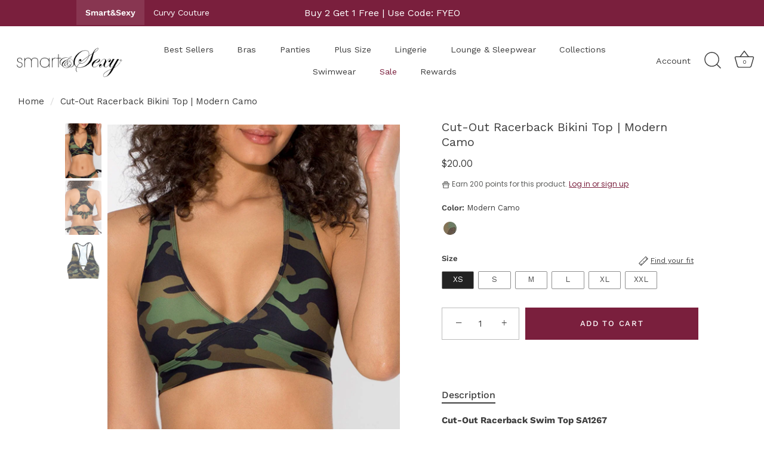

--- FILE ---
content_type: text/html; charset=utf-8
request_url: https://www.smartandsexy.com/products/cut-out-racerback-swim-top-modern-camo
body_size: 52866
content:
<!doctype html>
<html class="no-js" lang="en">
<head>
  <script type="text/javascript">(function e(){var e=document.createElement("script");e.type="text/javascript",e.async=true,e.src="//staticw2.yotpo.com/Ld5O2knf6aV2aK0wc3tAuOAYqSn0YJ6g07PlOmHt/widget.js";var t=document.getElementsByTagName("script")[0];t.parentNode.insertBefore(e,t)})();</script>
  
  <!-- Showcase 5.4.2 -->

  <link rel="preload" href="//www.smartandsexy.com/cdn/shop/t/662/assets/style.css?v=151590316641648531851769154385" as="style">
  <link rel="preload" href="//www.smartandsexy.com/cdn/shop/t/662/assets/flickity.css?v=10379882463376277351769154361" as="style">
  

  
<!-- GTM - Data Layer -->
<script>
window.dataLayer = window.dataLayer || [];
</script>

<!-- Google Tag Manager -->
<script>(function(w,d,s,l,i){w[l]=w[l]||[];w[l].push({'gtm.start':
new Date().getTime(),event:'gtm.js'});var f=d.getElementsByTagName(s)[0],
j=d.createElement(s),dl=l!='dataLayer'?'&l='+l:'';j.async=true;j.src=
'https://www.googletagmanager.com/gtm.js?id='+i+dl;f.parentNode.insertBefore(j,f);
})(window,document,'script','dataLayer','GTM-TD6XT9');</script>
<!-- End Google Tag Manager -->

<script type="text/javascript">
(function(c,l,a,r,i,t,y){
c[a]=c[a]||function(){(c[a].q=c[a].q||[]).push(arguments)};
t=l.createElement(r);t.async=1;t.src="https://www.clarity.ms/tag/"+i;
y=l.getElementsByTagName(r)[0];y.parentNode.insertBefore(t,y);
})(window, document, "clarity", "script", "c9oo4znf08");
</script>

<meta charset="utf-8" />
<meta name="viewport" content="width=device-width,initial-scale=1.0" />
<meta http-equiv="X-UA-Compatible" content="IE=edge">

<link rel="preconnect" href="https://cdn.shopify.com" crossorigin>
<link rel="preconnect" href="https://fonts.shopify.com" crossorigin>
<link rel="preconnect" href="https://monorail-edge.shopifysvc.com"><link rel="preload" as="font" href="//www.smartandsexy.com/cdn/fonts/work_sans/worksans_n4.b7973b3d07d0ace13de1b1bea9c45759cdbe12cf.woff2" type="font/woff2" crossorigin><link rel="preload" as="font" href="//www.smartandsexy.com/cdn/fonts/work_sans/worksans_n7.e2cf5bd8f2c7e9d30c030f9ea8eafc69f5a92f7b.woff2" type="font/woff2" crossorigin><link rel="preload" as="font" href="//www.smartandsexy.com/cdn/fonts/work_sans/worksans_i4.16ff51e3e71fc1d09ff97b9ff9ccacbeeb384ec4.woff2" type="font/woff2" crossorigin><link rel="preload" as="font" href="//www.smartandsexy.com/cdn/fonts/work_sans/worksans_i7.7cdba6320b03c03dcaa365743a4e0e729fe97e54.woff2" type="font/woff2" crossorigin><link rel="preload" as="font" href="//www.smartandsexy.com/cdn/fonts/work_sans/worksans_n4.b7973b3d07d0ace13de1b1bea9c45759cdbe12cf.woff2" type="font/woff2" crossorigin><link rel="preload" as="font" href="//www.smartandsexy.com/cdn/fonts/work_sans/worksans_n4.b7973b3d07d0ace13de1b1bea9c45759cdbe12cf.woff2" type="font/woff2" crossorigin><link rel="preload" as="font" href="//www.smartandsexy.com/cdn/fonts/work_sans/worksans_n4.b7973b3d07d0ace13de1b1bea9c45759cdbe12cf.woff2" type="font/woff2" crossorigin><link rel="preload" href="//www.smartandsexy.com/cdn/shop/t/662/assets/vendor.min.js?v=21094512552208293561769154364" as="script">
<link rel="preload" href="//www.smartandsexy.com/cdn/shop/t/662/assets/theme.js?v=55930246157246240841769154364" as="script"><link rel="canonical" href="https://www.smartandsexy.com/products/cut-out-racerback-swim-top-modern-camo" /><link rel="shortcut icon" href="//www.smartandsexy.com/cdn/shop/files/favicon.png?v=1613176432" type="image/png" /><meta name="description" content="Cut-Out Racerback Swim Top SA1267 Don’t worry, beach happy. The Cut-Out Racerback Swim Top is a sporty silhouette. It&#39;s built up triangle cups and removable pads will keep you stylish and supported. The best part is the back, featuring an open keyhole racerback with a trendy tie closure. Complete your summer look with ">
<link rel="preload" as="font" href="//www.smartandsexy.com/cdn/fonts/work_sans/worksans_n5.42fc03d7028ac0f31a2ddf10d4a2904a7483a1c4.woff2" type="font/woff2" crossorigin><link rel="preload" as="font" href="//www.smartandsexy.com/cdn/fonts/work_sans/worksans_n6.75811c3bd5161ea6e3ceb2d48ca889388f9bd5fe.woff2" type="font/woff2" crossorigin><meta name="theme-color" content="#7a1f3d">

  <title>
    Cut-Out Racerback Bikini Top | Modern Camo &ndash; Smart &amp; Sexy
  </title>

  <meta property="og:site_name" content="Smart &amp; Sexy">
<meta property="og:url" content="https://www.smartandsexy.com/products/cut-out-racerback-swim-top-modern-camo">
<meta property="og:title" content="Cut-Out Racerback Bikini Top | Modern Camo">
<meta property="og:type" content="product">
<meta property="og:description" content="Cut-Out Racerback Swim Top SA1267 Don’t worry, beach happy. The Cut-Out Racerback Swim Top is a sporty silhouette. It&#39;s built up triangle cups and removable pads will keep you stylish and supported. The best part is the back, featuring an open keyhole racerback with a trendy tie closure. Complete your summer look with "><meta property="og:image" content="http://www.smartandsexy.com/cdn/shop/products/SMART-AND-SEXY-CAMO-CROP-RACERBACK-BIKINI-TOP-SA1267_0f3a8b54-40b4-47ad-82f4-5b1722a2ce05_1200x1200.jpg?v=1762439920">
  <meta property="og:image:secure_url" content="https://www.smartandsexy.com/cdn/shop/products/SMART-AND-SEXY-CAMO-CROP-RACERBACK-BIKINI-TOP-SA1267_0f3a8b54-40b4-47ad-82f4-5b1722a2ce05_1200x1200.jpg?v=1762439920">
  <meta property="og:image:width" content="1000">
  <meta property="og:image:height" content="1500"><meta property="og:price:amount" content="20.00">
  <meta property="og:price:currency" content="USD"><meta name="twitter:site" content="@SmartandSexy"><meta name="twitter:card" content="summary_large_image">
<meta name="twitter:title" content="Cut-Out Racerback Bikini Top | Modern Camo">
<meta name="twitter:description" content="Cut-Out Racerback Swim Top SA1267 Don’t worry, beach happy. The Cut-Out Racerback Swim Top is a sporty silhouette. It&#39;s built up triangle cups and removable pads will keep you stylish and supported. The best part is the back, featuring an open keyhole racerback with a trendy tie closure. Complete your summer look with ">


  <style data-shopify>
    :root {
      --viewport-height: 100vh;
      --viewport-height-first-section: 100vh;
      --nav-height: 0;
    }
  </style>

  <link href="//www.smartandsexy.com/cdn/shop/t/662/assets/style.css?v=151590316641648531851769154385" rel="stylesheet" type="text/css" media="all" />
  <link href="//www.smartandsexy.com/cdn/shop/t/662/assets/flickity.css?v=10379882463376277351769154361" rel="stylesheet" type="text/css" media="all" />


  <script src="https://cdnjs.cloudflare.com/ajax/libs/flickity/1.1.1/flickity.pkgd.min.js"></script>
  <script src="https://cdnjs.cloudflare.com/ajax/libs/axios/0.19.0/axios.js"></script>

  <script>window.performance && window.performance.mark && window.performance.mark('shopify.content_for_header.start');</script><meta name="facebook-domain-verification" content="tm12xgut1mq96hchqk8j8wrovdcvq6">
<meta name="google-site-verification" content="hwi-9Fr3LKl18v2wkxJ_uTbjg3fH9ffs7aFH52yHl60">
<meta id="shopify-digital-wallet" name="shopify-digital-wallet" content="/9505112126/digital_wallets/dialog">
<meta name="shopify-checkout-api-token" content="363d35be949b62355fb46b02cb15844c">
<meta id="in-context-paypal-metadata" data-shop-id="9505112126" data-venmo-supported="true" data-environment="production" data-locale="en_US" data-paypal-v4="true" data-currency="USD">
<link rel="alternate" type="application/json+oembed" href="https://www.smartandsexy.com/products/cut-out-racerback-swim-top-modern-camo.oembed">
<script async="async" src="/checkouts/internal/preloads.js?locale=en-US"></script>
<link rel="preconnect" href="https://shop.app" crossorigin="anonymous">
<script async="async" src="https://shop.app/checkouts/internal/preloads.js?locale=en-US&shop_id=9505112126" crossorigin="anonymous"></script>
<script id="apple-pay-shop-capabilities" type="application/json">{"shopId":9505112126,"countryCode":"US","currencyCode":"USD","merchantCapabilities":["supports3DS"],"merchantId":"gid:\/\/shopify\/Shop\/9505112126","merchantName":"Smart \u0026 Sexy","requiredBillingContactFields":["postalAddress","email"],"requiredShippingContactFields":["postalAddress","email"],"shippingType":"shipping","supportedNetworks":["visa","masterCard","amex","discover","elo","jcb"],"total":{"type":"pending","label":"Smart \u0026 Sexy","amount":"1.00"},"shopifyPaymentsEnabled":true,"supportsSubscriptions":true}</script>
<script id="shopify-features" type="application/json">{"accessToken":"363d35be949b62355fb46b02cb15844c","betas":["rich-media-storefront-analytics"],"domain":"www.smartandsexy.com","predictiveSearch":true,"shopId":9505112126,"locale":"en"}</script>
<script>var Shopify = Shopify || {};
Shopify.shop = "smart-and-sexy.myshopify.com";
Shopify.locale = "en";
Shopify.currency = {"active":"USD","rate":"1.0"};
Shopify.country = "US";
Shopify.theme = {"name":"FYEO [DEV] A11y - Ready for deploy [Jan 6]","id":189099868292,"schema_name":"Showcase","schema_version":"5.4.2","theme_store_id":null,"role":"main"};
Shopify.theme.handle = "null";
Shopify.theme.style = {"id":null,"handle":null};
Shopify.cdnHost = "www.smartandsexy.com/cdn";
Shopify.routes = Shopify.routes || {};
Shopify.routes.root = "/";</script>
<script type="module">!function(o){(o.Shopify=o.Shopify||{}).modules=!0}(window);</script>
<script>!function(o){function n(){var o=[];function n(){o.push(Array.prototype.slice.apply(arguments))}return n.q=o,n}var t=o.Shopify=o.Shopify||{};t.loadFeatures=n(),t.autoloadFeatures=n()}(window);</script>
<script>
  window.ShopifyPay = window.ShopifyPay || {};
  window.ShopifyPay.apiHost = "shop.app\/pay";
  window.ShopifyPay.redirectState = null;
</script>
<script id="shop-js-analytics" type="application/json">{"pageType":"product"}</script>
<script defer="defer" async type="module" src="//www.smartandsexy.com/cdn/shopifycloud/shop-js/modules/v2/client.init-shop-cart-sync_BN7fPSNr.en.esm.js"></script>
<script defer="defer" async type="module" src="//www.smartandsexy.com/cdn/shopifycloud/shop-js/modules/v2/chunk.common_Cbph3Kss.esm.js"></script>
<script defer="defer" async type="module" src="//www.smartandsexy.com/cdn/shopifycloud/shop-js/modules/v2/chunk.modal_DKumMAJ1.esm.js"></script>
<script type="module">
  await import("//www.smartandsexy.com/cdn/shopifycloud/shop-js/modules/v2/client.init-shop-cart-sync_BN7fPSNr.en.esm.js");
await import("//www.smartandsexy.com/cdn/shopifycloud/shop-js/modules/v2/chunk.common_Cbph3Kss.esm.js");
await import("//www.smartandsexy.com/cdn/shopifycloud/shop-js/modules/v2/chunk.modal_DKumMAJ1.esm.js");

  window.Shopify.SignInWithShop?.initShopCartSync?.({"fedCMEnabled":true,"windoidEnabled":true});

</script>
<script defer="defer" async type="module" src="//www.smartandsexy.com/cdn/shopifycloud/shop-js/modules/v2/client.payment-terms_BxzfvcZJ.en.esm.js"></script>
<script defer="defer" async type="module" src="//www.smartandsexy.com/cdn/shopifycloud/shop-js/modules/v2/chunk.common_Cbph3Kss.esm.js"></script>
<script defer="defer" async type="module" src="//www.smartandsexy.com/cdn/shopifycloud/shop-js/modules/v2/chunk.modal_DKumMAJ1.esm.js"></script>
<script type="module">
  await import("//www.smartandsexy.com/cdn/shopifycloud/shop-js/modules/v2/client.payment-terms_BxzfvcZJ.en.esm.js");
await import("//www.smartandsexy.com/cdn/shopifycloud/shop-js/modules/v2/chunk.common_Cbph3Kss.esm.js");
await import("//www.smartandsexy.com/cdn/shopifycloud/shop-js/modules/v2/chunk.modal_DKumMAJ1.esm.js");

  
</script>
<script>
  window.Shopify = window.Shopify || {};
  if (!window.Shopify.featureAssets) window.Shopify.featureAssets = {};
  window.Shopify.featureAssets['shop-js'] = {"shop-cart-sync":["modules/v2/client.shop-cart-sync_CJVUk8Jm.en.esm.js","modules/v2/chunk.common_Cbph3Kss.esm.js","modules/v2/chunk.modal_DKumMAJ1.esm.js"],"init-fed-cm":["modules/v2/client.init-fed-cm_7Fvt41F4.en.esm.js","modules/v2/chunk.common_Cbph3Kss.esm.js","modules/v2/chunk.modal_DKumMAJ1.esm.js"],"init-shop-email-lookup-coordinator":["modules/v2/client.init-shop-email-lookup-coordinator_Cc088_bR.en.esm.js","modules/v2/chunk.common_Cbph3Kss.esm.js","modules/v2/chunk.modal_DKumMAJ1.esm.js"],"init-windoid":["modules/v2/client.init-windoid_hPopwJRj.en.esm.js","modules/v2/chunk.common_Cbph3Kss.esm.js","modules/v2/chunk.modal_DKumMAJ1.esm.js"],"shop-button":["modules/v2/client.shop-button_B0jaPSNF.en.esm.js","modules/v2/chunk.common_Cbph3Kss.esm.js","modules/v2/chunk.modal_DKumMAJ1.esm.js"],"shop-cash-offers":["modules/v2/client.shop-cash-offers_DPIskqss.en.esm.js","modules/v2/chunk.common_Cbph3Kss.esm.js","modules/v2/chunk.modal_DKumMAJ1.esm.js"],"shop-toast-manager":["modules/v2/client.shop-toast-manager_CK7RT69O.en.esm.js","modules/v2/chunk.common_Cbph3Kss.esm.js","modules/v2/chunk.modal_DKumMAJ1.esm.js"],"init-shop-cart-sync":["modules/v2/client.init-shop-cart-sync_BN7fPSNr.en.esm.js","modules/v2/chunk.common_Cbph3Kss.esm.js","modules/v2/chunk.modal_DKumMAJ1.esm.js"],"init-customer-accounts-sign-up":["modules/v2/client.init-customer-accounts-sign-up_CfPf4CXf.en.esm.js","modules/v2/client.shop-login-button_DeIztwXF.en.esm.js","modules/v2/chunk.common_Cbph3Kss.esm.js","modules/v2/chunk.modal_DKumMAJ1.esm.js"],"pay-button":["modules/v2/client.pay-button_CgIwFSYN.en.esm.js","modules/v2/chunk.common_Cbph3Kss.esm.js","modules/v2/chunk.modal_DKumMAJ1.esm.js"],"init-customer-accounts":["modules/v2/client.init-customer-accounts_DQ3x16JI.en.esm.js","modules/v2/client.shop-login-button_DeIztwXF.en.esm.js","modules/v2/chunk.common_Cbph3Kss.esm.js","modules/v2/chunk.modal_DKumMAJ1.esm.js"],"avatar":["modules/v2/client.avatar_BTnouDA3.en.esm.js"],"init-shop-for-new-customer-accounts":["modules/v2/client.init-shop-for-new-customer-accounts_CsZy_esa.en.esm.js","modules/v2/client.shop-login-button_DeIztwXF.en.esm.js","modules/v2/chunk.common_Cbph3Kss.esm.js","modules/v2/chunk.modal_DKumMAJ1.esm.js"],"shop-follow-button":["modules/v2/client.shop-follow-button_BRMJjgGd.en.esm.js","modules/v2/chunk.common_Cbph3Kss.esm.js","modules/v2/chunk.modal_DKumMAJ1.esm.js"],"checkout-modal":["modules/v2/client.checkout-modal_B9Drz_yf.en.esm.js","modules/v2/chunk.common_Cbph3Kss.esm.js","modules/v2/chunk.modal_DKumMAJ1.esm.js"],"shop-login-button":["modules/v2/client.shop-login-button_DeIztwXF.en.esm.js","modules/v2/chunk.common_Cbph3Kss.esm.js","modules/v2/chunk.modal_DKumMAJ1.esm.js"],"lead-capture":["modules/v2/client.lead-capture_DXYzFM3R.en.esm.js","modules/v2/chunk.common_Cbph3Kss.esm.js","modules/v2/chunk.modal_DKumMAJ1.esm.js"],"shop-login":["modules/v2/client.shop-login_CA5pJqmO.en.esm.js","modules/v2/chunk.common_Cbph3Kss.esm.js","modules/v2/chunk.modal_DKumMAJ1.esm.js"],"payment-terms":["modules/v2/client.payment-terms_BxzfvcZJ.en.esm.js","modules/v2/chunk.common_Cbph3Kss.esm.js","modules/v2/chunk.modal_DKumMAJ1.esm.js"]};
</script>
<script>(function() {
  var isLoaded = false;
  function asyncLoad() {
    if (isLoaded) return;
    isLoaded = true;
    var urls = ["https:\/\/d23dclunsivw3h.cloudfront.net\/redirect-app.js?shop=smart-and-sexy.myshopify.com","https:\/\/storage.googleapis.com\/prd-bb-scripts\/brandbassador\/bb-frontend.js?shop=smart-and-sexy.myshopify.com","https:\/\/storage.googleapis.com\/prd-bb-scripts\/brandbassador\/bb-checkout.js?shop=smart-and-sexy.myshopify.com","https:\/\/triplewhale-pixel.web.app\/triplepx.js?shop=smart-and-sexy.myshopify.com","https:\/\/cdn-loyalty.yotpo.com\/loader\/Du00Qb5VL47-I7NYd73pBQ.js?shop=smart-and-sexy.myshopify.com","https:\/\/d18eg7dreypte5.cloudfront.net\/browse-abandonment\/smsbump_timer.js?shop=smart-and-sexy.myshopify.com","https:\/\/cdn.attn.tv\/smartnsexy\/dtag.js?shop=smart-and-sexy.myshopify.com","https:\/\/str.rise-ai.com\/?shop=smart-and-sexy.myshopify.com","https:\/\/strn.rise-ai.com\/?shop=smart-and-sexy.myshopify.com"];
    for (var i = 0; i < urls.length; i++) {
      var s = document.createElement('script');
      s.type = 'text/javascript';
      s.async = true;
      s.src = urls[i];
      var x = document.getElementsByTagName('script')[0];
      x.parentNode.insertBefore(s, x);
    }
  };
  if(window.attachEvent) {
    window.attachEvent('onload', asyncLoad);
  } else {
    window.addEventListener('load', asyncLoad, false);
  }
})();</script>
<script id="__st">var __st={"a":9505112126,"offset":-18000,"reqid":"c615902f-1412-4940-9daf-3bedc9e11d3b-1769754758","pageurl":"www.smartandsexy.com\/products\/cut-out-racerback-swim-top-modern-camo","u":"9c1ec80ab51e","p":"product","rtyp":"product","rid":2410202464318};</script>
<script>window.ShopifyPaypalV4VisibilityTracking = true;</script>
<script id="captcha-bootstrap">!function(){'use strict';const t='contact',e='account',n='new_comment',o=[[t,t],['blogs',n],['comments',n],[t,'customer']],c=[[e,'customer_login'],[e,'guest_login'],[e,'recover_customer_password'],[e,'create_customer']],r=t=>t.map((([t,e])=>`form[action*='/${t}']:not([data-nocaptcha='true']) input[name='form_type'][value='${e}']`)).join(','),a=t=>()=>t?[...document.querySelectorAll(t)].map((t=>t.form)):[];function s(){const t=[...o],e=r(t);return a(e)}const i='password',u='form_key',d=['recaptcha-v3-token','g-recaptcha-response','h-captcha-response',i],f=()=>{try{return window.sessionStorage}catch{return}},m='__shopify_v',_=t=>t.elements[u];function p(t,e,n=!1){try{const o=window.sessionStorage,c=JSON.parse(o.getItem(e)),{data:r}=function(t){const{data:e,action:n}=t;return t[m]||n?{data:e,action:n}:{data:t,action:n}}(c);for(const[e,n]of Object.entries(r))t.elements[e]&&(t.elements[e].value=n);n&&o.removeItem(e)}catch(o){console.error('form repopulation failed',{error:o})}}const l='form_type',E='cptcha';function T(t){t.dataset[E]=!0}const w=window,h=w.document,L='Shopify',v='ce_forms',y='captcha';let A=!1;((t,e)=>{const n=(g='f06e6c50-85a8-45c8-87d0-21a2b65856fe',I='https://cdn.shopify.com/shopifycloud/storefront-forms-hcaptcha/ce_storefront_forms_captcha_hcaptcha.v1.5.2.iife.js',D={infoText:'Protected by hCaptcha',privacyText:'Privacy',termsText:'Terms'},(t,e,n)=>{const o=w[L][v],c=o.bindForm;if(c)return c(t,g,e,D).then(n);var r;o.q.push([[t,g,e,D],n]),r=I,A||(h.body.append(Object.assign(h.createElement('script'),{id:'captcha-provider',async:!0,src:r})),A=!0)});var g,I,D;w[L]=w[L]||{},w[L][v]=w[L][v]||{},w[L][v].q=[],w[L][y]=w[L][y]||{},w[L][y].protect=function(t,e){n(t,void 0,e),T(t)},Object.freeze(w[L][y]),function(t,e,n,w,h,L){const[v,y,A,g]=function(t,e,n){const i=e?o:[],u=t?c:[],d=[...i,...u],f=r(d),m=r(i),_=r(d.filter((([t,e])=>n.includes(e))));return[a(f),a(m),a(_),s()]}(w,h,L),I=t=>{const e=t.target;return e instanceof HTMLFormElement?e:e&&e.form},D=t=>v().includes(t);t.addEventListener('submit',(t=>{const e=I(t);if(!e)return;const n=D(e)&&!e.dataset.hcaptchaBound&&!e.dataset.recaptchaBound,o=_(e),c=g().includes(e)&&(!o||!o.value);(n||c)&&t.preventDefault(),c&&!n&&(function(t){try{if(!f())return;!function(t){const e=f();if(!e)return;const n=_(t);if(!n)return;const o=n.value;o&&e.removeItem(o)}(t);const e=Array.from(Array(32),(()=>Math.random().toString(36)[2])).join('');!function(t,e){_(t)||t.append(Object.assign(document.createElement('input'),{type:'hidden',name:u})),t.elements[u].value=e}(t,e),function(t,e){const n=f();if(!n)return;const o=[...t.querySelectorAll(`input[type='${i}']`)].map((({name:t})=>t)),c=[...d,...o],r={};for(const[a,s]of new FormData(t).entries())c.includes(a)||(r[a]=s);n.setItem(e,JSON.stringify({[m]:1,action:t.action,data:r}))}(t,e)}catch(e){console.error('failed to persist form',e)}}(e),e.submit())}));const S=(t,e)=>{t&&!t.dataset[E]&&(n(t,e.some((e=>e===t))),T(t))};for(const o of['focusin','change'])t.addEventListener(o,(t=>{const e=I(t);D(e)&&S(e,y())}));const B=e.get('form_key'),M=e.get(l),P=B&&M;t.addEventListener('DOMContentLoaded',(()=>{const t=y();if(P)for(const e of t)e.elements[l].value===M&&p(e,B);[...new Set([...A(),...v().filter((t=>'true'===t.dataset.shopifyCaptcha))])].forEach((e=>S(e,t)))}))}(h,new URLSearchParams(w.location.search),n,t,e,['guest_login'])})(!0,!0)}();</script>
<script integrity="sha256-4kQ18oKyAcykRKYeNunJcIwy7WH5gtpwJnB7kiuLZ1E=" data-source-attribution="shopify.loadfeatures" defer="defer" src="//www.smartandsexy.com/cdn/shopifycloud/storefront/assets/storefront/load_feature-a0a9edcb.js" crossorigin="anonymous"></script>
<script crossorigin="anonymous" defer="defer" src="//www.smartandsexy.com/cdn/shopifycloud/storefront/assets/shopify_pay/storefront-65b4c6d7.js?v=20250812"></script>
<script data-source-attribution="shopify.dynamic_checkout.dynamic.init">var Shopify=Shopify||{};Shopify.PaymentButton=Shopify.PaymentButton||{isStorefrontPortableWallets:!0,init:function(){window.Shopify.PaymentButton.init=function(){};var t=document.createElement("script");t.src="https://www.smartandsexy.com/cdn/shopifycloud/portable-wallets/latest/portable-wallets.en.js",t.type="module",document.head.appendChild(t)}};
</script>
<script data-source-attribution="shopify.dynamic_checkout.buyer_consent">
  function portableWalletsHideBuyerConsent(e){var t=document.getElementById("shopify-buyer-consent"),n=document.getElementById("shopify-subscription-policy-button");t&&n&&(t.classList.add("hidden"),t.setAttribute("aria-hidden","true"),n.removeEventListener("click",e))}function portableWalletsShowBuyerConsent(e){var t=document.getElementById("shopify-buyer-consent"),n=document.getElementById("shopify-subscription-policy-button");t&&n&&(t.classList.remove("hidden"),t.removeAttribute("aria-hidden"),n.addEventListener("click",e))}window.Shopify?.PaymentButton&&(window.Shopify.PaymentButton.hideBuyerConsent=portableWalletsHideBuyerConsent,window.Shopify.PaymentButton.showBuyerConsent=portableWalletsShowBuyerConsent);
</script>
<script data-source-attribution="shopify.dynamic_checkout.cart.bootstrap">document.addEventListener("DOMContentLoaded",(function(){function t(){return document.querySelector("shopify-accelerated-checkout-cart, shopify-accelerated-checkout")}if(t())Shopify.PaymentButton.init();else{new MutationObserver((function(e,n){t()&&(Shopify.PaymentButton.init(),n.disconnect())})).observe(document.body,{childList:!0,subtree:!0})}}));
</script>
<link id="shopify-accelerated-checkout-styles" rel="stylesheet" media="screen" href="https://www.smartandsexy.com/cdn/shopifycloud/portable-wallets/latest/accelerated-checkout-backwards-compat.css" crossorigin="anonymous">
<style id="shopify-accelerated-checkout-cart">
        #shopify-buyer-consent {
  margin-top: 1em;
  display: inline-block;
  width: 100%;
}

#shopify-buyer-consent.hidden {
  display: none;
}

#shopify-subscription-policy-button {
  background: none;
  border: none;
  padding: 0;
  text-decoration: underline;
  font-size: inherit;
  cursor: pointer;
}

#shopify-subscription-policy-button::before {
  box-shadow: none;
}

      </style>

<script>window.performance && window.performance.mark && window.performance.mark('shopify.content_for_header.end');</script>

<script>window.BOLD = window.BOLD || {};
    window.BOLD.common = window.BOLD.common || {};
    window.BOLD.common.Shopify = window.BOLD.common.Shopify || {};
    window.BOLD.common.Shopify.shop = {
      domain: 'www.smartandsexy.com',
      permanent_domain: 'smart-and-sexy.myshopify.com',
      url: 'https://www.smartandsexy.com',
      secure_url: 'https://www.smartandsexy.com',
      money_format: "${{amount}}",
      currency: "USD"
    };
    window.BOLD.common.Shopify.customer = {
      id: null,
      tags: null,
    };
    window.BOLD.common.Shopify.cart = {"note":null,"attributes":{},"original_total_price":0,"total_price":0,"total_discount":0,"total_weight":0.0,"item_count":0,"items":[],"requires_shipping":false,"currency":"USD","items_subtotal_price":0,"cart_level_discount_applications":[],"checkout_charge_amount":0};
    window.BOLD.common.template = 'product';window.BOLD.common.Shopify.formatMoney = function(money, format) {
        function n(t, e) {
            return "undefined" == typeof t ? e : t
        }
        function r(t, e, r, i) {
            if (e = n(e, 2),
                r = n(r, ","),
                i = n(i, "."),
            isNaN(t) || null == t)
                return 0;
            t = (t / 100).toFixed(e);
            var o = t.split(".")
                , a = o[0].replace(/(\d)(?=(\d\d\d)+(?!\d))/g, "$1" + r)
                , s = o[1] ? i + o[1] : "";
            return a + s
        }
        "string" == typeof money && (money = money.replace(".", ""));
        var i = ""
            , o = /\{\{\s*(\w+)\s*\}\}/
            , a = format || window.BOLD.common.Shopify.shop.money_format || window.Shopify.money_format || "$ {{ amount }}";
        switch (a.match(o)[1]) {
            case "amount":
                i = r(money, 2, ",", ".");
                break;
            case "amount_no_decimals":
                i = r(money, 0, ",", ".");
                break;
            case "amount_with_comma_separator":
                i = r(money, 2, ".", ",");
                break;
            case "amount_no_decimals_with_comma_separator":
                i = r(money, 0, ".", ",");
                break;
            case "amount_with_space_separator":
                i = r(money, 2, " ", ",");
                break;
            case "amount_no_decimals_with_space_separator":
                i = r(money, 0, " ", ",");
                break;
            case "amount_with_apostrophe_separator":
                i = r(money, 2, "'", ".");
                break;
        }
        return a.replace(o, i);
    };
    window.BOLD.common.Shopify.saveProduct = function (handle, product) {
      if (typeof handle === 'string' && typeof window.BOLD.common.Shopify.products[handle] === 'undefined') {
        if (typeof product === 'number') {
          window.BOLD.common.Shopify.handles[product] = handle;
          product = { id: product };
        }
        window.BOLD.common.Shopify.products[handle] = product;
      }
    };
    window.BOLD.common.Shopify.saveVariant = function (variant_id, variant) {
      if (typeof variant_id === 'number' && typeof window.BOLD.common.Shopify.variants[variant_id] === 'undefined') {
        window.BOLD.common.Shopify.variants[variant_id] = variant;
      }
    };window.BOLD.common.Shopify.products = window.BOLD.common.Shopify.products || {};
    window.BOLD.common.Shopify.variants = window.BOLD.common.Shopify.variants || {};
    window.BOLD.common.Shopify.handles = window.BOLD.common.Shopify.handles || {};window.BOLD.common.Shopify.handle = "cut-out-racerback-swim-top-modern-camo"
window.BOLD.common.Shopify.saveProduct("cut-out-racerback-swim-top-modern-camo", 2410202464318);window.BOLD.common.Shopify.saveVariant(20914919538750, { product_id: 2410202464318, product_handle: "cut-out-racerback-swim-top-modern-camo", price: 2000, group_id: '', csp_metafield: {}});window.BOLD.common.Shopify.saveVariant(20914919800894, { product_id: 2410202464318, product_handle: "cut-out-racerback-swim-top-modern-camo", price: 2000, group_id: '', csp_metafield: {}});window.BOLD.common.Shopify.saveVariant(20914920030270, { product_id: 2410202464318, product_handle: "cut-out-racerback-swim-top-modern-camo", price: 2000, group_id: '', csp_metafield: {}});window.BOLD.common.Shopify.saveVariant(20914920259646, { product_id: 2410202464318, product_handle: "cut-out-racerback-swim-top-modern-camo", price: 2000, group_id: '', csp_metafield: {}});window.BOLD.common.Shopify.saveVariant(20914920489022, { product_id: 2410202464318, product_handle: "cut-out-racerback-swim-top-modern-camo", price: 2000, group_id: '', csp_metafield: {}});window.BOLD.common.Shopify.saveVariant(20914920751166, { product_id: 2410202464318, product_handle: "cut-out-racerback-swim-top-modern-camo", price: 2000, group_id: '', csp_metafield: {}});window.BOLD.apps_installed = {"Product Upsell":3} || {};window.BOLD.common.Shopify.metafields = window.BOLD.common.Shopify.metafields || {};window.BOLD.common.Shopify.metafields["bold_rp"] = {};window.BOLD.common.Shopify.metafields["bold_csp_defaults"] = {};window.BOLD.common.cacheParams = window.BOLD.common.cacheParams || {};
</script>

<link href="//www.smartandsexy.com/cdn/shop/t/662/assets/bold-upsell.css?v=51915886505602322711769154359" rel="stylesheet" type="text/css" media="all" />
<link href="//www.smartandsexy.com/cdn/shop/t/662/assets/bold-upsell-custom.css?v=150135899998303055901769154359" rel="stylesheet" type="text/css" media="all" />
<script>
</script><script>
    document.documentElement.className = document.documentElement.className.replace('no-js', 'js');
    window.theme = window.theme || {};
    
      theme.money_format_with_code_preference = "${{amount}}";
    
    theme.money_format = "${{amount}}";
    theme.money_container = '.theme-money';
    theme.strings = {
      previous: "Previous",
      next: "Next",
      close: "Close",
      addressError: "Error looking up that address",
      addressNoResults: "No results for that address",
      addressQueryLimit: "You have exceeded the Google API usage limit. Consider upgrading to a \u003ca href=\"https:\/\/developers.google.com\/maps\/premium\/usage-limits\"\u003ePremium Plan\u003c\/a\u003e.",
      authError: "There was a problem authenticating your Google Maps API Key.",
      back: "Back",
      cartConfirmation: "You must agree to the terms and conditions before continuing.",
      loadMore: "Load more",
      infiniteScrollNoMore: "No more results",
      priceNonExistent: "",
      buttonDefault: "Add to Cart",
      buttonPreorder: "Pre-order",
      buttonNoStock: "Out of stock",
      buttonNoVariant: "",
      variantNoStock: "Sold out",
      unitPriceSeparator: " \/ ",
      colorBoxPrevious: "Previous",
      colorBoxNext: "Next",
      colorBoxClose: "Close",
      navigateHome: "Home",
      productAddingToCart: "Adding",
      productAddedToCart: "Added to cart",
      popupWasAdded: "was added to your cart",
      popupCheckout: "Checkout",
      popupContinueShopping: "Continue shopping",
      onlyXLeft: "[[ quantity ]] in stock",
      priceSoldOut: "Sold Out",
      inventoryLowStock: "Low stock",
      inventoryInStock: "In stock",
      loading: "Loading...",
      viewCart: "View cart",
      page: "Page {{ page }}",
      imageSlider: "Image slider",
      clearAll: "Clear all"
    };
    theme.routes = {
      root_url: '/',
      cart_url: '/cart',
      cart_add_url: '/cart/add',
      checkout: '/checkout'
    };
    theme.settings = {
      animationEnabledDesktop: true,
      animationEnabledMobile: true
    };

    theme.checkViewportFillers = function(){
      var toggleState = false;
      var elPageContent = document.getElementById('page-content');
      if(elPageContent) {
        var elOverlapSection = elPageContent.querySelector('.header-overlap-section');
        if (elOverlapSection) {
          var padding = parseInt(getComputedStyle(elPageContent).getPropertyValue('padding-top'));
          toggleState = ((Math.round(elOverlapSection.offsetTop) - padding) === 0);
        }
      }
      if(toggleState) {
        document.getElementsByTagName('body')[0].classList.add('header-section-overlap');
      } else {
        document.getElementsByTagName('body')[0].classList.remove('header-section-overlap');
      }
    };

    theme.assessAltLogo = function(){
      var elsOverlappers = document.querySelectorAll('.needs-alt-logo');
      var useAltLogo = false;
      if(elsOverlappers.length) {
        var elSiteControl = document.querySelector('#site-control');
        var elSiteControlInner = document.querySelector('#site-control .site-control__inner');
        var headerMid = elSiteControlInner.offsetTop + elSiteControl.offsetTop + elSiteControlInner.offsetHeight / 2;
        Array.prototype.forEach.call(elsOverlappers, function(el, i){
          var thisTop = el.getBoundingClientRect().top;
          var thisBottom = thisTop + el.offsetHeight;
          if(headerMid > thisTop && headerMid < thisBottom) {
            useAltLogo = true;
            return false;
          }
        });
      }
      if(useAltLogo) {
        document.getElementsByTagName('body')[0].classList.add('use-alt-logo');
      } else {
        document.getElementsByTagName('body')[0].classList.remove('use-alt-logo');
      }
    };
  </script>
  <script src="https://cdn-widgetsrepository.yotpo.com/v1/loader/Du00Qb5VL47-I7NYd73pBQ" async></script>

 <script src="//assets.findify.io/smart-and-sexy.myshopify.com.min.js" async defer></script>         
 
  <script>
    function submitBISForm() {
      var email = document.getElementById("join_email").value;
      
      if(email == undefined || email == ''){
        document.getElementById("bisError").textContent='Email required';
        document.getElementById("join_email").textContent='';
        document.getElementById("join_email").focus();
      } else if (!this.checkValidEmail(email)) {
        document.getElementById("bisError").textContent='Please enter a valid email';
        document.getElementById("join_email").textContent='';
        document.getElementById("join_email").focus();
      } else {        
        // var productId = document.querySelector('.product-area').getAttribute('data-product-id');
        // var variantId = document.querySelector('[name="id"]').value;
          
        // const urlencoded = new URLSearchParams();
        // urlencoded.append('a', 'TNHQ3f');
        // urlencoded.append('email', email);
        // urlencoded.append('variant', variantId);
        // urlencoded.append('product', productId);
        // urlencoded.append('platform', 'shopify');

        // const req = new XMLHttpRequest();
        
        // req.open('POST', 'https://a.klaviyo.com/onsite/components/back-in-stock/subscribe');
        // req.setRequestHeader('Content-Type', 'application/x-www-form-urlencoded');
        // req.onload = () => {
        //   const res = JSON.parse(req.response)
        //   if (req.status == 200) {
        //     document.getElementById("bisError").style.display = 'none';
        //     document.getElementById("bisForm").style.display = 'none';
        //     document.getElementById("bisSuccess").style.display = '';
        //     document.getElementById("join_email").textContent = '';
        //   } else {
        //     var message = res.message;
            
        //     document.getElementById("bisError").style.display = '';
        //     document.getElementById("bisSuccess").style.display = 'none';
        //     // console.log(message);
        //   }
        // };
        
        // req.send(urlencoded);

        // Get the product ID and variant ID from the page
        var productId = document.querySelector('.product-area').getAttribute('data-product-id');
        var variantId = document.querySelector('[name="id"]').value;

        // Create the payload for the request
        const payload = {
          "data": {
            "type": "back-in-stock-subscription",
            "attributes": {
              "profile": {
                "data": {
                  "type": "profile",
                  "attributes": {
                    "email": email,
                  }
                }
              },
              "channels": ["EMAIL"],
            },
            "relationships": {
              "variant": {
                "data": {
                  "type": "catalog-variant",
                  "id": "$shopify:::$default:::" + variantId
                }
              }
            }
          }
        };

        // Define the request options
        var requestOptions = {
          method: 'POST',
          headers: {
            "Content-Type": "application/json",
            "revision": "2024-06-15"
          },
          body: JSON.stringify(payload),
        };

        // Make the fetch request to the new endpoint
        fetch("https://a.klaviyo.com/client/back-in-stock-subscriptions/?company_id=T5nrhw", requestOptions)
          .then(response => {
            // Check if the response is OK and has content
            if (!response.ok) {
              throw new Error('Network response was not ok ' + response.statusText);
            }
            return response.text(); // Get the response as text
          })
          .then(data => {
            if (data.errors) {
              // Handle errors
              document.getElementById("bisError").style.display = '';
              document.getElementById("bisSuccess").style.display = 'none';
              console.log(data.errors);
            } else {
              // Handle success
              document.getElementById("bisError").style.display = 'none';
              document.getElementById("bisForm").style.display = 'none';
              document.getElementById("bisSuccess").style.display = '';
              document.getElementById("join_email").textContent = '';
            }
          })
          .catch(error => {
            // Handle fetch error or JSON parse error
            document.getElementById("bisError").style.display = '';
            document.getElementById("bisSuccess").style.display = 'none';
            console.log('error', error);
          });
      }

    }

    function checkValidEmail(email) {
      var re = /^(([^<>()[\]\\.,;:\s@"]+(\.[^<>()[\]\\.,;:\s@"]+)*)|(".+"))@((\[[0-9]{1,3}\.[0-9]{1,3}\.[0-9]{1,3}\.[0-9]{1,3}\])|(([a-zA-Z\-0-9]+\.)+[a-zA-Z]{2,}))$/;
      return re.test(email);
    }
  </script>

  <script type="text/javascript">
    const productSchema = `
    productType
    title
    id
    handle
    tags
    descriptionHtml
    priceRange {
      minVariantPrice {
        amount
        currencyCode
      }
      maxVariantPrice {
        amount
        currencyCode
      }
    }
    compareAtPriceRange {
      minVariantPrice {
        amount
        currencyCode
      }
      maxVariantPrice {
        amount
        currencyCode
      }
    }
    options {
      name
      values
    }
    images(first: 20, sortKey: POSITION) {
      edges {
        node {
          id
          dsktpImg: transformedSrc(maxWidth: 1080)
          mblImg: transformedSrc(maxWidth: 540)
          tbhImg: transformedSrc(maxWidth: 160)
          originalSrc
          altText
        }
      }
    }
    variants(first: 50) {
      edges {
        node {
          id
          sku
          availableForSale
          quantityAvailable
          title
          price {
            amount
            currencyCode
          }
          compareAtPrice {
            amount
            currencyCode
          }
          selectedOptions {
            name
            value
          }
        }
      }
    }
    media(first: 20) {
      edges {
        node {
          ... on Video {
            mediaContentType
            sources {
              url
              format
              mimeType
            }
            previewImage {
              originalSrc
            }
          }
        }
      }
    }`;

    const token = "5e07a3edfd78fe536efa1617a13218dd";
    
    // Create Custom Event to Update Variant IDs
    function updateVariant() {
      document.dispatchEvent(
        new CustomEvent('productChange')
      )
    }


    function changeProduct(title, handle) {
      // console.log("Change Product: ", title, handle)
      window.history.replaceState(null, "", "/products/" + handle);
      document.title = title + " &ndash; Smart &amp; Sexy";

      var res = productByHandle(handle, true);
      
      // Reset variant SKU when changing product color.
      var styleName = sessionStorage.getItem('styleName');
      var pdpProducts = JSON.parse(sessionStorage.getItem(`pdp-${styleName}-products`));

      let itemSKU = document.querySelector("[data-sku]")
      let foundProduct = pdpProducts.find((item) => item.title == title)
      let sku = foundProduct.variants[0].sku;
      let lastIndex = sku.lastIndexOf("-");
      let truncatedSKU = sku.substring(0, lastIndex);
      itemSKU.innerHTML = truncatedSKU;
      console.log("Variant sku", truncatedSKU);

      // Yotpo points calculation.
      //
      // Doesn't rely on Yotpo to calculate,
      // as Yotpo doesn't work with dynamic variant updates.
      const points = parseInt(foundProduct.variants[0].price, 10) / 10
      document.querySelector('.yotpo-product-points-widget-points-amount').textContent = points + ' points';

      updateVariant()
      return false;    
    }


    function productByHandle(handle, load) {
      const productQuery = `{
        productByHandle(handle: \"${handle}\") {
          ${productSchema}
        }
      }`;

      return this.sendQuery(productQuery).then((res) => {
          if (res.data && res.data && res.data.productByHandle) {
              const resData = res.data.productByHandle;
              return this.formatObject(resData, load);
          }

          return res;
      });
    }

    function sendQuery(query) {
      // graphql request, params, headers and configs
      const headers = {
          "Content-Type": "application/json",
          "X-Shopify-Storefront-Access-Token": token,
          Accept: "application/json",
      };
  
      const body = JSON.stringify({
          query,
          variables: {},
      });
  
      //window.body = body;
  
      return axios({
          headers,
          method: "post",
          data: body,
          url: "https://smart-and-sexy.myshopify.com/api/2023-01/graphql.json",
      })
      .then((result) => {
          return result.data;
          //console.log(result.data)
      })
      .catch((error) => {
          console.log(error);
      });
    }

    function formatObject(obj, load) {
      // removing edges and nodes in graphql response
      // console.log("Object: ", obj, load)
      const originalObj = { ...obj };
  
      let newObj = originalObj.products && originalObj.products.edges ? originalObj.products : originalObj;

      if (load) {
          loadProduct(newObj);
      } else {
          writeRelatedProduct(newObj);
      }
  
      if ((originalObj.products && originalObj.products.edges) || originalObj.edges) newObj = newObj.edges.map(({ node }) => node);
  
      return newObj;
    }

    function updateSwatches(color) {
      const size = document.querySelector('.options-size li a.active')?.getAttribute('data-value');
      const style = sessionStorage.getItem('styleName');         // plain style name
      const key = `pdp-${style}-products`;

      const products = JSON.parse(sessionStorage.getItem(key) || '[]');

      products.forEach(product => {
        const variant = product.variants?.find(v =>
          (v.options?.[1] ?? v.option2) === size
        );
        if (!variant) return;
    
        const variantSwatch = document.querySelector(`.opt--swatch[data-value="${variant.option1}"]`);
        if (!variantSwatch) return;
    
        if (variant.available) {
          variantSwatch.classList.remove('unavailable');
          variantSwatch.classList.toggle('selected', String(variant.option1).toLowerCase() === String(color).toLowerCase());
        } else {
          variantSwatch.classList.add('unavailable');
          variantSwatch.classList.remove('selected');
        }
      });
    }

    function loadProduct(productObj) {
      updateTitle(productObj.title, productObj.options[0].values[0]);
      updateBreadCrumbTitle(productObj.title, productObj.options[0].values[0]);      
      updatePrice(productObj.variants.edges[0].node);
      updateColor(productObj.variants.edges[0].node);
      updateThumbs(productObj);
      updateImages(productObj);
      updateOptions(productObj);
      updateActionButton(productObj);
      var color = productObj.options[0].values[0];
      
      updateSwatches(color)
      /*
      // document.querySelector('[data-product-json]').innerHTML = JSON.stringify(productObj);

      var selectedValue = document.querySelector(".ProductForm__SelectedValue");
  
      var swatches = document.querySelectorAll(".Item__Swatch__Color");
      swatches.forEach((swatch) => {
          swatch.classList.remove("Item__Selected");
      });

      var swatch = "swatch-color-" + color.replace(" ", "-").toLowerCase();
       
      while (/\s/.test(swatch)) {
        swatch = swatch.replace(/[ ,&]/g, "-").replace('/','').toLowerCase();
      }
                       
      var selectedSwatch = document.querySelector("." + swatch);

      selectedValue.innerHTML = color;
      selectedSwatch.classList.add("Item__Selected");
  
      loadSizeOptions(productObj);
  
      var addCart = document.querySelector(".ProductForm__AddToCart");
      addCart.innerHTML = "Choose a Size";
  
      const qty = document.querySelector('[name="quantity"]');
      qty.innerHTML = "1";
      
      description(productObj.descriptionHtml);
  
      loadVariantIds(productObj);
  
      loadThumbs(productObj);
  
      loadGallery(productObj);
      // loadWearInfo(productObj);
  
      var productWithTagHandles = [];
      for (let t = 0; t < productObj.tags.length; t++) {
          if (productObj.tags[t].includes("__with:")) {
              var handle = productObj.tags[t].replace("__with:", "");
              productWithTagHandles.push(handle);
          }
      }
  
      if (productWithTagHandles.length > 0) {
          loadRelatedProducts(productWithTagHandles);
      } else {
          var productAside = document.querySelector(".Product__Aside__Content");
          productAside.innerHTML = `<span id="ProductAside" class="Anchor"></span>`;
      }

      var container = document.querySelector(".flickity-slider");

      if(window.innerWidth < 960){
        container.style.transform = "translate3d(-2%, 0px, 0px) !important;";
      }else{
        container.style.transform = "translate3d(2.5%, 0px, 0px) !important;";
      }
      /*
      if (window.Flickity) {
         
      }
      */
    }

    function updateTitle(title, color) {
      var titleElems = document.querySelectorAll('.product-area__details__title');
      let newTitle = title;

      if(newTitle.indexOf(color) !== -1) newTitle = newTitle.replace('- '+ color, '');

      titleElems.forEach(function(elem) {
        elem.innerHTML = newTitle;
      })
    }

    function updateBreadCrumbTitle(title, color) {
      var el = document.querySelector('.breadcrumb');
      el.innerHTML = '';

      el.innerHTML = `<a href="/" title="Back to the frontpage">Home</a><span class="breadcrumb__divider" aria-hidden="true">/</span>`+ title;
    }

    function updatePrice(variant) {
        if (variant && variant.price && variant.price.amount) {
          const priceElems = document.querySelectorAll('.current-price')
          const newPrice = new Intl.NumberFormat('en-US', {
            style: 'currency',
            currency: 'USD'
          }).format(variant.price.amount)

          priceElems.forEach((elem) => {
            elem.innerHTML = newPrice
          })

          const compareElems = document.querySelectorAll('.was-price')

          if (compareElems.length > 0) {
            if (variant.compareAtPrice && variant.compareAtPrice.amount) {
              const comparePrice = new Intl.NumberFormat('en-US', {
                style: 'currency',
                currency: variant.compareAtPrice.currencyCode
              }).format(variant.compareAtPrice.amount)

              compareElems.forEach((el) => {
                if (variant.compareAtPrice.amount > variant.price.amount) el.innerHTML = comparePrice
                else el.innerHTML = ''
              })
            } else compareElems.forEach((el) => el.innerHTML = '')
          } else if (variant.compareAtPrice && variant.compareAtPrice.amount) {
            const newComparePrice = new Intl.NumberFormat('en-US', {
              style: 'currency',
              currency: variant.compareAtPrice.currencyCode
            }).format(variant.compareAtPrice.amount)

            document.querySelector('div.price-area').innerHTML = `
              <span class="was-price theme-money">${ newComparePrice }</span>
              <span class="current-price theme-money">${ newPrice }</span>
            `
          }
        }
      }


    function updateColor(variant) {
      const colorElems = document.querySelectorAll('.cc-swatches__label');

      var color = variant.selectedOptions[0].value;

      colorElems.forEach(function(elem) {
        elem.innerHTML = color;
      })
    }    

    function updateThumbs(productObj){
      var thumbContent = "";
      var title = productObj.title;

      var content = document.querySelector(".slick-track");
      if(content != undefined){
        content.innerHTML = '';

        for (var i = 0; i < productObj.images.edges.length; i++) {        
          var thumbImage = productObj.images.edges[i].node.tbhImg.toLowerCase();
          
          if (thumbImage.indexOf('swatch') < 0){
            var id = productObj.images.edges[i].node.id.replace('gid://shopify/ProductImage/', '');
  
            var class1 = "";
            var class2 = "";
  
            if(i == 0){
              class1 = "slick-current";
              class2 = "thumb-active";
            }else{
              class1 = "";
              class2 = "";
            }
  
            thumbContent +=
            `<div class="product-area__thumbs__thumb product-area__thumbs__thumb-1 theme-gallery-thumb slick-slide slick-active ` + class1 + `" data-media-thumb-id="` + id + `" data-slick-index="` + i + `" aria-hidden="false" tabindex="-1" role="option" style="width: 65px;">`+
              `<button type="button" class="` + class2 + `" aria-label="` + productObj.images.edges[i].node.altText + `">`+
                `<div class="rimage-outer-wrapper" style="max-width: 1000px">`+
                  `<div class="rimage-wrapper " style="padding-top:150.00000000000003%">`+
                    `<img src="` + productObj.images.edges[i].node.tbhImg + `" alt="` + productObj.images.edges[i].node.altText + `" class="rimage__image">`+
                  `</div>`+
                `</div>`+
              `</button>`+
            `</div>`;
          }        
        }
  
        content.innerHTML = thumbContent;
      }
      
      var slick_arrow = document.querySelector(".slick-arrow");
      if(slick_arrow != undefined){
        if(slick_arrow != undefined){
          slick_arrow.display = "none";
        }
      }
      
      thumbContent = null;
      title = null;
      content = null;
    }

    function updateImages(productObj){
      var imageContent = "";
      var title = productObj.title;

      var width = window.innerWidth;

      var content = document.querySelector(".theme-images");
      content.innerHTML = '';

      for (var i = 0; i < productObj.images.edges.length; i++) {
        var dsktpImg = productObj.images.edges[i].node.dsktpImg.toLowerCase();
        
        if (dsktpImg.indexOf('swatch') < 0){
          var id = productObj.images.edges[i].node.id.replace('gid://shopify/ProductImage/', '');
                    
          if(width > 767){
            var padding = "";
            var current = "";
            if(i == 0){
              current = "current-img swiper-slide-active";
              padding = "0";
            }else{
              current = "";
              padding = "0";
            }
            
            imageContent +=
            `<div class="theme-img theme-img-` + i + ` swiper-slide ` + current + `" data-full-size="` + productObj.images.edges[i].node.dsktpImg + `">` +
              `<div class="product-media product-media--image product-media--activated" data-media-id="`+ id + `" data-media-type="image">` +
                `<div class="rimage-wrapper " style="padding-top:`+ padding + `%">` +
                    `<img src="` + productObj.images.edges[i].node.dsktpImg + `" alt="` + productObj.images.edges[i].node.altText + `">` +
                `</div>` +
              `</div>` +
            `</div>`;
          }else{
            var padding = "";
            var current = "";
            if(i == 0){
              current = "current-img";
              padding = "0";
            }else{
              if(i == 1){
                current = "swiper-slide-next";
                padding = "0";
              }else{
                current = "";
                padding = "0";
              }
            }
            
            imageContent +=
            `<div class="theme-img theme-img-` + i + ` swiper-slide ` + current + `" data-full-size="` + productObj.images.edges[i].node.dsktpImg + `" style="width: `+ width +`px;">` +
              `<div class="product-media product-media--image product-media--activated" data-media-id="23471648178308" data-media-type="image">` +
                `<div class="rimage-wrapper " style="padding-top:`+ padding + `%">` +     
                  `<img src="` + productObj.images.edges[i].node.dsktpImg + `" alt="` + productObj.images.edges[i].node.altText + `">` +
                `</div>` +
              `</div>` +
            `</div>`;
          }
        }
      }

      content.innerHTML = imageContent;
      
      var $section = document.querySelector('[data-section-type="product-template"]');
      theme.ProductTemplateSection.onSectionLoad($section, true);
      
      imageContent = null;
      title = null;
      content = null;      
    }

    function updateOptions(productObj){
      // console.log("Product obj: ", productObj)
      var styleName = productObj.tags.find(t => t.includes('style-name')).trim();
      sessionStorage.setItem('styleName', styleName);
      console.log('updateOptions: styleName', productObj);
      var selectContent = "";
      var sizeGa4 = "";
      
      var productId = productObj.id.replace('gid://shopify/Product/', '');

      var el1 = document.querySelector('[data-option-name="Size"]');
      el1.innerHTML = '';

      selectContent += `<label for="option-size-`+ productId + `">Size</label>`;
      selectContent += `<select id="option-size-`+ productId + `" class="noreplace clickybox-replaced replaced" data-make-box="" style="display: none;">`;
      for (var i = 0; i < productObj.variants.edges.length; i++) {
        var variant = productObj.variants.edges[i].node;
        var opt = variant.selectedOptions[1].value;
        
        if(i == 0){
          selectContent += `<option value="` + opt + `" selected="">` + opt + `</option>`;
        }else{
          selectContent += `<option value="` + opt + `">` + opt + `</option>`;
        }       
      }                  
      selectContent += `</select>`;

      selectContent += `<ul class="clickyboxes options-size" id="clickyboxes-option-size-`+ productId + `">`;  
      
      var foundActive = false;
      var posActive = 0;

      for (var i = 0; i < productObj.variants.edges.length; i++) {
        var variant = productObj.variants.edges[i].node;
        var qty = variant.quantityAvailable;

        if(foundActive == false){
          if(qty > 0){
            foundActive = true;
            posActive = i;
          }
        }
      }
      
      var url = window.location.href.replace('https://www.smartandsexy.com/products/','');
      url = url.substring(0, url.lastIndexOf("?variant=")) + '?variant=' +  productObj.variants.edges[posActive].node.id.replace('gid://shopify/ProductVariant/', ''); 
      window.history.replaceState(null, "", url);
     
      if (foundActive) {
        $("#join_waitlist").hide();
        $(".product-detail__form__action").show();
      } else {
        $("#join_waitlist").show();
        $(".product-detail__form__action").hide();
      }
      
      for (var i = 0; i < productObj.variants.edges.length; i++) {
        var variant = productObj.variants.edges[i].node;
        var opt = variant.selectedOptions[1].value;
        var qty = variant.quantityAvailable;
  
        var status = "";
        var active = "";

        if(qty <= 0){
          status = " unavailable";
        }
        
        if(posActive == i){
          active = " active ";
        }else{
          active = "";
        }

        var mediaId = productObj.images.edges[0].node.id.replace('gid://shopify/ProductImage/', '');

        for (var p = 0; p < productObj.images.edges.length; p++) {        
          if(productObj.images.edges[p].node.altText != undefined){
            var altText = productObj.images.edges[p].node.altText.toLowerCase();

            if(altText.includes(opt.toLowerCase())){
              mediaId = productObj.images.edges[p].node.id.replace('gid://shopify/ProductImage/', '');
            }  
          }        
        }

        sizeGa4 = opt.toUpperCase();
        selectContent += `
          <li>
            <a 
              href="#" 
              data-value="${opt}" 
              onclick="updateSize(${productId},'${opt.toUpperCase()}','${status + active}', '${mediaId}'); return false;" 
              class="opt--${opt.toLowerCase() + status + active}"
            >${opt}
            </a>
          </li>
        `; 
      }

      selectContent += `</ul>`;      
      el1.innerHTML = selectContent;   
      
      
      updateEventView(productObj, sizeGa4);
    }

    function updateActionButton(productObj){
      var selectContent = "";
      
      var productId = productObj.id.replace('gid://shopify/Product/', '');

      var el1 = document.querySelector('.product-purchase-form');

      var select = el1.querySelector('.original-selector');
      select.innerHTML = '';

      var foundActive = false;
      var posActive = 0;

      for (var i = 0; i < productObj.variants.edges.length; i++) {
        var variant = productObj.variants.edges[i].node;
        var qty = variant.quantityAvailable;

        if(foundActive == false){
          if(qty > 0){
            foundActive = true;
            posActive = i;
          }
        }
      }

      for (var i = 0; i < productObj.variants.edges.length; i++) {
        var variant = productObj.variants.edges[i].node;
        var opt = variant.selectedOptions[1].value;
        var qty = variant.quantityAvailable;

        var variantId = variant.id.replace('gid://shopify/ProductVariant/', '');

        var stock = "";
        var inventory = "";
        var selected = '';

        if(qty <= 0){
          stock = "out";
          inventory = "";
        }else{
          stock = "";
          inventory = qty.toString();
        }
        
        if(posActive == i){
          selected = 'selected="selected"';
        }else{
          selected = '';
        }

        selectContent += `<option value="` + variantId+ `"` + selected + ` data-inventory="`+ inventory + `" data-stock="`+ stock + `">` + variant.title + `</option>`;
        el1.id = "product-form-template--15459176153220__main-" + productId;
      }

      if(foundActive){
        var btn = el1.querySelector('[name="add"]');
        var qty = el1.querySelector('[name="quantity"]');
        
        btn.innerHTML = "Add to Cart";
        btn.disabled = false;

        qty.value = "1";
        qty.innerHTML = "1";
      }

      select.innerHTML = selectContent;
    }

    function updateSize(productId, size, status, mediaId) {
      // console.log("Update Size: ", size, productId)

      // get the swatches from the pdp
      var swatches = Array.from(document.querySelectorAll('.opt--swatch'));
      // console.log("Swatches: ", swatches)

      // remove unavailable class from all swatches
      swatches.forEach((swatch) => swatch.classList.remove('unavailable'));

      // use styleName to check each pdp-styleName-products variant with the selected size
      // if the variant is unavailable, add the 'unavailable' class to the swatch
      var styleName = sessionStorage.getItem('styleName');
      var pdpProducts = JSON.parse(sessionStorage.getItem(`pdp-${styleName}-products`));
     
      // console.log("Style name: ", styleName)
      // console.log("PDP products: ", pdpProducts)


      swatches.forEach(swatch => {
        // get the product from pdpProducts whose title matches the swatch's data-value
        var product = pdpProducts?.find(p => p.title.toLowerCase().includes(swatch.getAttribute('data-value').toLowerCase())) ?? { variants: []};
        // console.log("Product for swatch: ", product, swatch)
        // get the variant from the product whose options[0] value matches the swatch data-value and whose options[1] value matches the selected size
        var matchingVariant = product?.variants?.find(v => v.options[1] == size) ?? { available: true }
        // console.log("Matching variant: ", matchingVariant)
        if(matchingVariant.available == false) swatch.classList.add('unavailable')
        if(product.id == productId) swatch.parentNode.classList.add('selected')
        else swatch.parentNode.classList.remove('selected')
      })


      // get the hidden <select> element that lists the sizes as <option>s
      var select = document.getElementById('option-size-' + productId);
      var newContent = '';

      /* loop through the <option>s in the hidden <select> element
        and add them to the newContent string, but with the selected size 
      */
      for (i = 0; i < select.length; i++) {
        if(select.options[i].innerHTML == size){
          newContent += `<option value="${select.options[i].innerHTML}" selected>${select.options[i].innerHTML}</option><br />`;
        }else{
          newContent += `<option value="${select.options[i].innerHTML}">${select.options[i].innerHTML}</option><br />`;
        }
      }
      
      // replace the content of the original <select> element with the newContent string
      select.innerHTML = '';
      select.innerHTML = newContent;

      // get the <ul> element that actually displays the sizes
      var select2 = document.getElementById('clickyboxes-option-size-' + productId);
      // get the <a> element that triggers this function with the selected size
      var elements = select2.querySelectorAll('[class*="opt--"]');
      
      /*
        1. loop through the <a> elements in the <ul> element
          and remove the 'active' class from any <a> element that has it
        
        2. get the data-value attribute of the <a> element that was clicked
          and add the 'active' class to the <a> element that was clicked
      */
      for (i = 0; i < elements.length; i++) {
        if (elements[i].classList.contains("active")) {
          elements[i].classList.remove("active");
        }

        var attr = elements[i].getAttribute('data-value');        
        if(attr ==  size){
          elements[i].classList.add("active");
        }
      }

      /* get the variant selector
         - looks like this: 
            <select name="id" class="original-selector" aria-label="Options">
              <option value="20914918654014" data-inventory="124" data-stock="">No No Red / S</option>
              <option value="20914918916158" data-inventory="35" data-stock="">No No Red / M</option>
              <option value="20914919079998" data-inventory="241" data-stock="">No No Red / L</option>
              <option value="20914919211070" data-inventory="196" data-stock="">No No Red / XL</option>
              <option value="20914919374910" selected="selected" data-inventory="53" data-stock="">No No Red / XXL</option>
            </select>
      */
      var originalSelect = document.querySelector('[name="id"]');
      var newOriginalContent = '';

      for (i = 0; i < originalSelect.length; i++) {
        var opt = originalSelect.options[i].innerHTML;
        var find = false;

        // find the proper option to select based on the size argument
        // if found -> set find to true
        if(size.includes('/')) {
          if(opt.includes(size)) find = true;
        } else {
          var arr = originalSelect.options[i].innerHTML.split('/');
          if(arr[arr.length - 1].trim() == size.trim()){
            find = true;
          }
        }

        // if the option is found, add the 'selected' attribute to the option
        // else just add the option without the 'selected' attribute
        newOriginalContent += `
          <option 
            value="${originalSelect.options[i].value}" 
            ${find ? 'selected="selected"' : ''} 
            data-inventory="${originalSelect.options[i].getAttribute('data-inventory')}" 
            data-stock="${originalSelect.options[i].getAttribute('data-stock')}"
          >${originalSelect.options[i].innerHTML}</option>
          <br />
        `;
      }

      var waitlist = document.querySelector('.product-app__action-pane__bis-container');
      var detailform = document.querySelector('.product-detail__form__action');

      waitlist.style.display = '';
      detailform.style.display = '';
      
      if(status.trim() == '' || status.trim() == 'active') {
        waitlist.style.display = 'none';
        detailform.style.display = 'show';
      } else { // unavailable
        waitlist.style.display = 'show';
        detailform.style.display = 'none';
      }

      if(mediaId != '') {
        var nav = theme.Nav();
        var galleries = {};
  
        var $gallery = $('.theme-gallery');
        var isGalleryNarrow = $gallery.closest('.product-area').hasClass('product-area--restrict-width');
        // var mediaId = '30284502466692';
        var $variantImage = $("[data-media-id=\"".concat(mediaId, "\"]"));
  
        // Scroll to that variant image
        if ($variantImage.length > 0) {
          var offset = parseInt($gallery.find('.theme-images').css('padding-top').replace('px', ''));
          var scrollAmount = $variantImage.offset().top - offset + 1;

          if(scrollAmount != undefined){
            // If the nav is opaque and sticky, compensate for the nav when scrolling
            if (nav.bar.hasOpaqueSetting() && nav.bar.hasStickySetting() ||
            isGalleryNarrow && nav.bar.hasStickySetting() ||
            $gallery.data('column-count') > 1 && $(window).outerWidth() >= 1100) {
              scrollAmount -= nav.bar.heightExcludingAnnouncementBar();
            }
    
            // If scrolling up and the nav is set hide on scroll down, subtract the nav from the new position
            if (scrollAmount < $(window).scrollTop() && nav.bar.getPositionSetting() === 'peek' && nav.bar.hasOpaqueSetting()) {
              scrollAmount -= nav.bar.heightExcludingAnnouncementBar();
            }
    
            scrollAmount = scrollAmount < 200 ? 0 : scrollAmount;
    
            if ($gallery.data('column-count') === 1 && $(window).outerWidth() >= 1100) {
              scrollAmount -= isGalleryNarrow ? 60 : -1; // The distance from the top of the viewport
            }
    
            $('html,body').animate({
              scrollTop: scrollAmount },
            800);
          }
        }
      }
            
      originalSelect.innerHTML = '';
      originalSelect.innerHTML = newOriginalContent;

      // let itemSKU = document.querySelector("[data-sku]")
      // let foundProduct = pdpProducts.find((item) => item.id == productId)
      // let foundVariant = foundProduct.variants.find((item) => item.option2 == size)
      // itemSKU.innerHTML = foundVariant.sku
      // console.log("Found Item", foundProduct)
    }

    function updateEventView(productObj, sizeGa4){
      window.dataLayer = window.dataLayer || [];
  
      const color = document.querySelector('.cc-swatches__label').innerHTML;

      dataLayer.push({
        'event': 'view_item',
        'ecommerce': {
          'items': [{
            'item_name': 'Cut-Out Racerback Bikini Top | Modern Camo',
            'item_id': '2410202464318',
            'price': '20.00',
            'item_brand': 'SAS',
            'item_category': 'All Bikinis',
            'item_variant': '' + color + ' / ' + sizeGa4 + ''
          }]
        }          
      });   
        
    }
  </script>
  
    



<script src="https://snapui.searchspring.io/mymt6l/bundle.js" id="searchspring-context" defer>
	
		template = "product";
	
	format = "${{amount}}";

</script>
  
<!-- BEGIN app block: shopify://apps/attentive/blocks/attn-tag/8df62c72-8fe4-407e-a5b3-72132be30a0d --><script type="text/javascript" src="https://zituz.smartandsexy.com/providers/atLabel/load" onerror=" var fallbackScript = document.createElement('script'); fallbackScript.src = 'https://cdn.attn.tv/smartnsexy/dtag.js'; document.head.appendChild(fallbackScript);" data-source="loaded?source=app-embed" defer="defer"></script>


<!-- END app block --><!-- BEGIN app block: shopify://apps/yotpo-product-reviews/blocks/settings/eb7dfd7d-db44-4334-bc49-c893b51b36cf -->


  <script type="text/javascript" src="https://cdn-widgetsrepository.yotpo.com/v1/loader/Ld5O2knf6aV2aK0wc3tAuOAYqSn0YJ6g07PlOmHt?languageCode=en" async></script>



  
<!-- END app block --><!-- BEGIN app block: shopify://apps/yotpo-loyalty-rewards/blocks/loader-app-embed-block/2f9660df-5018-4e02-9868-ee1fb88d6ccd -->
    <script src="https://cdn-widgetsrepository.yotpo.com/v1/loader/Du00Qb5VL47-I7NYd73pBQ" async></script>




<!-- END app block --><!-- BEGIN app block: shopify://apps/vwo/blocks/vwo-smartcode/2ce905b2-3842-4d20-b6b0-8c51fc208426 -->
  
  
  
  
    <!-- Start VWO Async SmartCode -->
    <link rel="preconnect" href="https://dev.visualwebsiteoptimizer.com" />
    <script type='text/javascript' id='vwoCode'>
    window._vwo_code ||
    (function () {
    var w=window,
    d=document;
    if (d.URL.indexOf('__vwo_disable__') > -1 || w._vwo_code) {
    return;
    }
    var account_id=1116578,
    version=2.2,
    settings_tolerance=2000,
    hide_element='body',
    background_color='white',
    hide_element_style = 'opacity:0 !important;filter:alpha(opacity=0) !important;background:' + background_color + ' !important;transition:none !important;',
    /* DO NOT EDIT BELOW THIS LINE */
    f=!1,v=d.querySelector('#vwoCode'),cc={};try{var e=JSON.parse(localStorage.getItem('_vwo_'+account_id+'_config'));cc=e&&'object'==typeof e?e:{}}catch(e){}function r(t){try{return decodeURIComponent(t)}catch(e){return t}}var s=function(){var e={combination:[],combinationChoose:[],split:[],exclude:[],uuid:null,consent:null,optOut:null},t=d.cookie||'';if(!t)return e;for(var n,i,o=/(?:^|;s*)(?:(_vis_opt_exp_(d+)_combi=([^;]*))|(_vis_opt_exp_(d+)_combi_choose=([^;]*))|(_vis_opt_exp_(d+)_split=([^:;]*))|(_vis_opt_exp_(d+)_exclude=[^;]*)|(_vis_opt_out=([^;]*))|(_vwo_global_opt_out=[^;]*)|(_vwo_uuid=([^;]*))|(_vwo_consent=([^;]*)))/g;null!==(n=o.exec(t));)try{n[1]?e.combination.push({id:n[2],value:r(n[3])}):n[4]?e.combinationChoose.push({id:n[5],value:r(n[6])}):n[7]?e.split.push({id:n[8],value:r(n[9])}):n[10]?e.exclude.push({id:n[11]}):n[12]?e.optOut=r(n[13]):n[14]?e.optOut=!0:n[15]?e.uuid=r(n[16]):n[17]&&(i=r(n[18]),e.consent=i&&3<=i.length?i.substring(0,3):null)}catch(e){}return e}();function i(){var e=function(){if(w.VWO&&Array.isArray(w.VWO))for(var e=0;e<w.VWO.length;e++){var t=w.VWO[e];if(Array.isArray(t)&&('setVisitorId'===t[0]||'setSessionId'===t[0]))return!0}return!1}(),t='a='+account_id+'&u='+encodeURIComponent(w._vis_opt_url||d.URL)+'&vn='+version+('undefined'!=typeof platform?'&p='+platform:'')+'&st='+w.performance.now();e||((n=function(){var e,t=[],n={},i=w.VWO&&w.VWO.appliedCampaigns||{};for(e in i){var o=i[e]&&i[e].v;o&&(t.push(e+'-'+o+'-1'),n[e]=!0)}if(s&&s.combination)for(var r=0;r<s.combination.length;r++){var a=s.combination[r];n[a.id]||t.push(a.id+'-'+a.value)}return t.join('|')}())&&(t+='&c='+n),(n=function(){var e=[],t={};if(s&&s.combinationChoose)for(var n=0;n<s.combinationChoose.length;n++){var i=s.combinationChoose[n];e.push(i.id+'-'+i.value),t[i.id]=!0}if(s&&s.split)for(var o=0;o<s.split.length;o++)t[(i=s.split[o]).id]||e.push(i.id+'-'+i.value);return e.join('|')}())&&(t+='&cc='+n),(n=function(){var e={},t=[];if(w.VWO&&Array.isArray(w.VWO))for(var n=0;n<w.VWO.length;n++){var i=w.VWO[n];if(Array.isArray(i)&&'setVariation'===i[0]&&i[1]&&Array.isArray(i[1]))for(var o=0;o<i[1].length;o++){var r,a=i[1][o];a&&'object'==typeof a&&(r=a.e,a=a.v,r&&a&&(e[r]=a))}}for(r in e)t.push(r+'-'+e[r]);return t.join('|')}())&&(t+='&sv='+n)),s&&s.optOut&&(t+='&o='+s.optOut);var n=function(){var e=[],t={};if(s&&s.exclude)for(var n=0;n<s.exclude.length;n++){var i=s.exclude[n];t[i.id]||(e.push(i.id),t[i.id]=!0)}return e.join('|')}();return n&&(t+='&e='+n),s&&s.uuid&&(t+='&id='+s.uuid),s&&s.consent&&(t+='&consent='+s.consent),w.name&&-1<w.name.indexOf('_vis_preview')&&(t+='&pM=true'),w.VWO&&w.VWO.ed&&(t+='&ed='+w.VWO.ed),t}code={nonce:v&&v.nonce,library_tolerance:function(){return'undefined'!=typeof library_tolerance?library_tolerance:void 0},settings_tolerance:function(){return cc.sT||settings_tolerance},hide_element_style:function(){return'{'+(cc.hES||hide_element_style)+'}'},hide_element:function(){return performance.getEntriesByName('first-contentful-paint')[0]?'':'string'==typeof cc.hE?cc.hE:hide_element},getVersion:function(){return version},finish:function(e){var t;f||(f=!0,(t=d.getElementById('_vis_opt_path_hides'))&&t.parentNode.removeChild(t),e&&((new Image).src='https://dev.visualwebsiteoptimizer.com/ee.gif?a='+account_id+e))},finished:function(){return f},addScript:function(e){var t=d.createElement('script');t.type='text/javascript',e.src?t.src=e.src:t.text=e.text,v&&t.setAttribute('nonce',v.nonce),d.getElementsByTagName('head')[0].appendChild(t)},load:function(e,t){t=t||{};var n=new XMLHttpRequest;n.open('GET',e,!0),n.withCredentials=!t.dSC,n.responseType=t.responseType||'text',n.onload=function(){if(t.onloadCb)return t.onloadCb(n,e);200===n.status?_vwo_code.addScript({text:n.responseText}):_vwo_code.finish('&e=loading_failure:'+e)},n.onerror=function(){if(t.onerrorCb)return t.onerrorCb(e);_vwo_code.finish('&e=loading_failure:'+e)},n.send()},init:function(){var e,t=this.settings_tolerance();w._vwo_settings_timer=setTimeout(function(){_vwo_code.finish()},t),'body'!==this.hide_element()?(n=d.createElement('style'),e=(t=this.hide_element())?t+this.hide_element_style():'',t=d.getElementsByTagName('head')[0],n.setAttribute('id','_vis_opt_path_hides'),v&&n.setAttribute('nonce',v.nonce),n.setAttribute('type','text/css'),n.styleSheet?n.styleSheet.cssText=e:n.appendChild(d.createTextNode(e)),t.appendChild(n)):(n=d.getElementsByTagName('head')[0],(e=d.createElement('div')).style.cssText='z-index: 2147483647 !important;position: fixed !important;left: 0 !important;top: 0 !important;width: 100% !important;height: 100% !important;background:'+background_color+' !important;',e.setAttribute('id','_vis_opt_path_hides'),e.classList.add('_vis_hide_layer'),n.parentNode.insertBefore(e,n.nextSibling));var n='https://dev.visualwebsiteoptimizer.com/j.php?'+i();-1!==w.location.search.indexOf('_vwo_xhr')?this.addScript({src:n}):this.load(n+'&x=true',{l:1})}};w._vwo_code=code;code.init();})();
    </script>
    <!-- End VWO Async SmartCode -->
  


<!-- END app block --><!-- BEGIN app block: shopify://apps/klaviyo-email-marketing-sms/blocks/klaviyo-onsite-embed/2632fe16-c075-4321-a88b-50b567f42507 -->












  <script async src="https://static.klaviyo.com/onsite/js/TNHQ3f/klaviyo.js?company_id=TNHQ3f"></script>
  <script>!function(){if(!window.klaviyo){window._klOnsite=window._klOnsite||[];try{window.klaviyo=new Proxy({},{get:function(n,i){return"push"===i?function(){var n;(n=window._klOnsite).push.apply(n,arguments)}:function(){for(var n=arguments.length,o=new Array(n),w=0;w<n;w++)o[w]=arguments[w];var t="function"==typeof o[o.length-1]?o.pop():void 0,e=new Promise((function(n){window._klOnsite.push([i].concat(o,[function(i){t&&t(i),n(i)}]))}));return e}}})}catch(n){window.klaviyo=window.klaviyo||[],window.klaviyo.push=function(){var n;(n=window._klOnsite).push.apply(n,arguments)}}}}();</script>

  
    <script id="viewed_product">
      if (item == null) {
        var _learnq = _learnq || [];

        var MetafieldReviews = null
        var MetafieldYotpoRating = null
        var MetafieldYotpoCount = null
        var MetafieldLooxRating = null
        var MetafieldLooxCount = null
        var okendoProduct = null
        var okendoProductReviewCount = null
        var okendoProductReviewAverageValue = null
        try {
          // The following fields are used for Customer Hub recently viewed in order to add reviews.
          // This information is not part of __kla_viewed. Instead, it is part of __kla_viewed_reviewed_items
          MetafieldReviews = {"rating":{"scale_min":"1.0","scale_max":"5.0","value":"4.8"},"rating_count":40};
          MetafieldYotpoRating = "4.8"
          MetafieldYotpoCount = "40"
          MetafieldLooxRating = null
          MetafieldLooxCount = null

          okendoProduct = null
          // If the okendo metafield is not legacy, it will error, which then requires the new json formatted data
          if (okendoProduct && 'error' in okendoProduct) {
            okendoProduct = null
          }
          okendoProductReviewCount = okendoProduct ? okendoProduct.reviewCount : null
          okendoProductReviewAverageValue = okendoProduct ? okendoProduct.reviewAverageValue : null
        } catch (error) {
          console.error('Error in Klaviyo onsite reviews tracking:', error);
        }

        var item = {
          Name: "Cut-Out Racerback Bikini Top | Modern Camo",
          ProductID: 2410202464318,
          Categories: ["All Bikinis","All Products - No Gift Cards","All Smart \u0026 Sexy Styles","All Swimwear \u0026 Swimsuits","Bikini Tops","Fourth of July Sale","Mystery Sale","Our Entire Sexy Apparel Collection","Private Sale","Summer Kick Off Sale","Swimsuits \u0026 Swimwear"],
          ImageURL: "https://www.smartandsexy.com/cdn/shop/products/SMART-AND-SEXY-CAMO-CROP-RACERBACK-BIKINI-TOP-SA1267_0f3a8b54-40b4-47ad-82f4-5b1722a2ce05_grande.jpg?v=1762439920",
          URL: "https://www.smartandsexy.com/products/cut-out-racerback-swim-top-modern-camo",
          Brand: "SAS",
          Price: "$20.00",
          Value: "20.00",
          CompareAtPrice: "$0.00"
        };
        _learnq.push(['track', 'Viewed Product', item]);
        _learnq.push(['trackViewedItem', {
          Title: item.Name,
          ItemId: item.ProductID,
          Categories: item.Categories,
          ImageUrl: item.ImageURL,
          Url: item.URL,
          Metadata: {
            Brand: item.Brand,
            Price: item.Price,
            Value: item.Value,
            CompareAtPrice: item.CompareAtPrice
          },
          metafields:{
            reviews: MetafieldReviews,
            yotpo:{
              rating: MetafieldYotpoRating,
              count: MetafieldYotpoCount,
            },
            loox:{
              rating: MetafieldLooxRating,
              count: MetafieldLooxCount,
            },
            okendo: {
              rating: okendoProductReviewAverageValue,
              count: okendoProductReviewCount,
            }
          }
        }]);
      }
    </script>
  




  <script>
    window.klaviyoReviewsProductDesignMode = false
  </script>







<!-- END app block --><link href="https://monorail-edge.shopifysvc.com" rel="dns-prefetch">
<script>(function(){if ("sendBeacon" in navigator && "performance" in window) {try {var session_token_from_headers = performance.getEntriesByType('navigation')[0].serverTiming.find(x => x.name == '_s').description;} catch {var session_token_from_headers = undefined;}var session_cookie_matches = document.cookie.match(/_shopify_s=([^;]*)/);var session_token_from_cookie = session_cookie_matches && session_cookie_matches.length === 2 ? session_cookie_matches[1] : "";var session_token = session_token_from_headers || session_token_from_cookie || "";function handle_abandonment_event(e) {var entries = performance.getEntries().filter(function(entry) {return /monorail-edge.shopifysvc.com/.test(entry.name);});if (!window.abandonment_tracked && entries.length === 0) {window.abandonment_tracked = true;var currentMs = Date.now();var navigation_start = performance.timing.navigationStart;var payload = {shop_id: 9505112126,url: window.location.href,navigation_start,duration: currentMs - navigation_start,session_token,page_type: "product"};window.navigator.sendBeacon("https://monorail-edge.shopifysvc.com/v1/produce", JSON.stringify({schema_id: "online_store_buyer_site_abandonment/1.1",payload: payload,metadata: {event_created_at_ms: currentMs,event_sent_at_ms: currentMs}}));}}window.addEventListener('pagehide', handle_abandonment_event);}}());</script>
<script id="web-pixels-manager-setup">(function e(e,d,r,n,o){if(void 0===o&&(o={}),!Boolean(null===(a=null===(i=window.Shopify)||void 0===i?void 0:i.analytics)||void 0===a?void 0:a.replayQueue)){var i,a;window.Shopify=window.Shopify||{};var t=window.Shopify;t.analytics=t.analytics||{};var s=t.analytics;s.replayQueue=[],s.publish=function(e,d,r){return s.replayQueue.push([e,d,r]),!0};try{self.performance.mark("wpm:start")}catch(e){}var l=function(){var e={modern:/Edge?\/(1{2}[4-9]|1[2-9]\d|[2-9]\d{2}|\d{4,})\.\d+(\.\d+|)|Firefox\/(1{2}[4-9]|1[2-9]\d|[2-9]\d{2}|\d{4,})\.\d+(\.\d+|)|Chrom(ium|e)\/(9{2}|\d{3,})\.\d+(\.\d+|)|(Maci|X1{2}).+ Version\/(15\.\d+|(1[6-9]|[2-9]\d|\d{3,})\.\d+)([,.]\d+|)( \(\w+\)|)( Mobile\/\w+|) Safari\/|Chrome.+OPR\/(9{2}|\d{3,})\.\d+\.\d+|(CPU[ +]OS|iPhone[ +]OS|CPU[ +]iPhone|CPU IPhone OS|CPU iPad OS)[ +]+(15[._]\d+|(1[6-9]|[2-9]\d|\d{3,})[._]\d+)([._]\d+|)|Android:?[ /-](13[3-9]|1[4-9]\d|[2-9]\d{2}|\d{4,})(\.\d+|)(\.\d+|)|Android.+Firefox\/(13[5-9]|1[4-9]\d|[2-9]\d{2}|\d{4,})\.\d+(\.\d+|)|Android.+Chrom(ium|e)\/(13[3-9]|1[4-9]\d|[2-9]\d{2}|\d{4,})\.\d+(\.\d+|)|SamsungBrowser\/([2-9]\d|\d{3,})\.\d+/,legacy:/Edge?\/(1[6-9]|[2-9]\d|\d{3,})\.\d+(\.\d+|)|Firefox\/(5[4-9]|[6-9]\d|\d{3,})\.\d+(\.\d+|)|Chrom(ium|e)\/(5[1-9]|[6-9]\d|\d{3,})\.\d+(\.\d+|)([\d.]+$|.*Safari\/(?![\d.]+ Edge\/[\d.]+$))|(Maci|X1{2}).+ Version\/(10\.\d+|(1[1-9]|[2-9]\d|\d{3,})\.\d+)([,.]\d+|)( \(\w+\)|)( Mobile\/\w+|) Safari\/|Chrome.+OPR\/(3[89]|[4-9]\d|\d{3,})\.\d+\.\d+|(CPU[ +]OS|iPhone[ +]OS|CPU[ +]iPhone|CPU IPhone OS|CPU iPad OS)[ +]+(10[._]\d+|(1[1-9]|[2-9]\d|\d{3,})[._]\d+)([._]\d+|)|Android:?[ /-](13[3-9]|1[4-9]\d|[2-9]\d{2}|\d{4,})(\.\d+|)(\.\d+|)|Mobile Safari.+OPR\/([89]\d|\d{3,})\.\d+\.\d+|Android.+Firefox\/(13[5-9]|1[4-9]\d|[2-9]\d{2}|\d{4,})\.\d+(\.\d+|)|Android.+Chrom(ium|e)\/(13[3-9]|1[4-9]\d|[2-9]\d{2}|\d{4,})\.\d+(\.\d+|)|Android.+(UC? ?Browser|UCWEB|U3)[ /]?(15\.([5-9]|\d{2,})|(1[6-9]|[2-9]\d|\d{3,})\.\d+)\.\d+|SamsungBrowser\/(5\.\d+|([6-9]|\d{2,})\.\d+)|Android.+MQ{2}Browser\/(14(\.(9|\d{2,})|)|(1[5-9]|[2-9]\d|\d{3,})(\.\d+|))(\.\d+|)|K[Aa][Ii]OS\/(3\.\d+|([4-9]|\d{2,})\.\d+)(\.\d+|)/},d=e.modern,r=e.legacy,n=navigator.userAgent;return n.match(d)?"modern":n.match(r)?"legacy":"unknown"}(),u="modern"===l?"modern":"legacy",c=(null!=n?n:{modern:"",legacy:""})[u],f=function(e){return[e.baseUrl,"/wpm","/b",e.hashVersion,"modern"===e.buildTarget?"m":"l",".js"].join("")}({baseUrl:d,hashVersion:r,buildTarget:u}),m=function(e){var d=e.version,r=e.bundleTarget,n=e.surface,o=e.pageUrl,i=e.monorailEndpoint;return{emit:function(e){var a=e.status,t=e.errorMsg,s=(new Date).getTime(),l=JSON.stringify({metadata:{event_sent_at_ms:s},events:[{schema_id:"web_pixels_manager_load/3.1",payload:{version:d,bundle_target:r,page_url:o,status:a,surface:n,error_msg:t},metadata:{event_created_at_ms:s}}]});if(!i)return console&&console.warn&&console.warn("[Web Pixels Manager] No Monorail endpoint provided, skipping logging."),!1;try{return self.navigator.sendBeacon.bind(self.navigator)(i,l)}catch(e){}var u=new XMLHttpRequest;try{return u.open("POST",i,!0),u.setRequestHeader("Content-Type","text/plain"),u.send(l),!0}catch(e){return console&&console.warn&&console.warn("[Web Pixels Manager] Got an unhandled error while logging to Monorail."),!1}}}}({version:r,bundleTarget:l,surface:e.surface,pageUrl:self.location.href,monorailEndpoint:e.monorailEndpoint});try{o.browserTarget=l,function(e){var d=e.src,r=e.async,n=void 0===r||r,o=e.onload,i=e.onerror,a=e.sri,t=e.scriptDataAttributes,s=void 0===t?{}:t,l=document.createElement("script"),u=document.querySelector("head"),c=document.querySelector("body");if(l.async=n,l.src=d,a&&(l.integrity=a,l.crossOrigin="anonymous"),s)for(var f in s)if(Object.prototype.hasOwnProperty.call(s,f))try{l.dataset[f]=s[f]}catch(e){}if(o&&l.addEventListener("load",o),i&&l.addEventListener("error",i),u)u.appendChild(l);else{if(!c)throw new Error("Did not find a head or body element to append the script");c.appendChild(l)}}({src:f,async:!0,onload:function(){if(!function(){var e,d;return Boolean(null===(d=null===(e=window.Shopify)||void 0===e?void 0:e.analytics)||void 0===d?void 0:d.initialized)}()){var d=window.webPixelsManager.init(e)||void 0;if(d){var r=window.Shopify.analytics;r.replayQueue.forEach((function(e){var r=e[0],n=e[1],o=e[2];d.publishCustomEvent(r,n,o)})),r.replayQueue=[],r.publish=d.publishCustomEvent,r.visitor=d.visitor,r.initialized=!0}}},onerror:function(){return m.emit({status:"failed",errorMsg:"".concat(f," has failed to load")})},sri:function(e){var d=/^sha384-[A-Za-z0-9+/=]+$/;return"string"==typeof e&&d.test(e)}(c)?c:"",scriptDataAttributes:o}),m.emit({status:"loading"})}catch(e){m.emit({status:"failed",errorMsg:(null==e?void 0:e.message)||"Unknown error"})}}})({shopId: 9505112126,storefrontBaseUrl: "https://www.smartandsexy.com",extensionsBaseUrl: "https://extensions.shopifycdn.com/cdn/shopifycloud/web-pixels-manager",monorailEndpoint: "https://monorail-edge.shopifysvc.com/unstable/produce_batch",surface: "storefront-renderer",enabledBetaFlags: ["2dca8a86"],webPixelsConfigList: [{"id":"2787737732","configuration":"{\"pixelCode\":\"D4TF5LRC77U9DQOG5NQ0\"}","eventPayloadVersion":"v1","runtimeContext":"STRICT","scriptVersion":"22e92c2ad45662f435e4801458fb78cc","type":"APP","apiClientId":4383523,"privacyPurposes":["ANALYTICS","MARKETING","SALE_OF_DATA"],"dataSharingAdjustments":{"protectedCustomerApprovalScopes":["read_customer_address","read_customer_email","read_customer_name","read_customer_personal_data","read_customer_phone"]}},{"id":"2513371268","configuration":"{\"accountID\":\"TNHQ3f\",\"webPixelConfig\":\"eyJlbmFibGVBZGRlZFRvQ2FydEV2ZW50cyI6IHRydWV9\"}","eventPayloadVersion":"v1","runtimeContext":"STRICT","scriptVersion":"524f6c1ee37bacdca7657a665bdca589","type":"APP","apiClientId":123074,"privacyPurposes":["ANALYTICS","MARKETING"],"dataSharingAdjustments":{"protectedCustomerApprovalScopes":["read_customer_address","read_customer_email","read_customer_name","read_customer_personal_data","read_customer_phone"]}},{"id":"2457305220","configuration":"{\"env\":\"prod\"}","eventPayloadVersion":"v1","runtimeContext":"LAX","scriptVersion":"3dbd78f0aeeb2c473821a9db9e2dd54a","type":"APP","apiClientId":3977633,"privacyPurposes":["ANALYTICS","MARKETING"],"dataSharingAdjustments":{"protectedCustomerApprovalScopes":["read_customer_address","read_customer_email","read_customer_name","read_customer_personal_data","read_customer_phone"]}},{"id":"2410414212","configuration":"{\"yotpoStoreId\":\"Ld5O2knf6aV2aK0wc3tAuOAYqSn0YJ6g07PlOmHt\"}","eventPayloadVersion":"v1","runtimeContext":"STRICT","scriptVersion":"8bb37a256888599d9a3d57f0551d3859","type":"APP","apiClientId":70132,"privacyPurposes":["ANALYTICS","MARKETING","SALE_OF_DATA"],"dataSharingAdjustments":{"protectedCustomerApprovalScopes":["read_customer_address","read_customer_email","read_customer_name","read_customer_personal_data","read_customer_phone"]}},{"id":"2112716932","configuration":"{\"shopId\":\"smart-and-sexy.myshopify.com\"}","eventPayloadVersion":"v1","runtimeContext":"STRICT","scriptVersion":"674c31de9c131805829c42a983792da6","type":"APP","apiClientId":2753413,"privacyPurposes":["ANALYTICS","MARKETING","SALE_OF_DATA"],"dataSharingAdjustments":{"protectedCustomerApprovalScopes":["read_customer_address","read_customer_email","read_customer_name","read_customer_personal_data","read_customer_phone"]}},{"id":"1963950212","configuration":"{\"config\":\"{\\\"google_tag_ids\\\":[\\\"AW-970794277\\\",\\\"G-4L37LS0DMW\\\"],\\\"target_country\\\":\\\"US\\\",\\\"gtag_events\\\":[{\\\"type\\\":\\\"begin_checkout\\\",\\\"action_label\\\":[\\\"AW-970794277\\\/NaOfCOOBt8AaEKXK9M4D\\\",\\\"G-4L37LS0DMW\\\"]},{\\\"type\\\":\\\"search\\\",\\\"action_label\\\":[\\\"AW-970794277\\\/wWkmCO-Bt8AaEKXK9M4D\\\",\\\"G-4L37LS0DMW\\\"]},{\\\"type\\\":\\\"view_item\\\",\\\"action_label\\\":[\\\"AW-970794277\\\/PNBnCOyBt8AaEKXK9M4D\\\",\\\"G-4L37LS0DMW\\\"]},{\\\"type\\\":\\\"purchase\\\",\\\"action_label\\\":[\\\"AW-970794277\\\/QJ7fCOCBt8AaEKXK9M4D\\\",\\\"AW-970794277\\\/UKOZCPui3QgQpcr0zgM\\\",\\\"G-4L37LS0DMW\\\"]},{\\\"type\\\":\\\"page_view\\\",\\\"action_label\\\":[\\\"AW-970794277\\\/s-peCOmBt8AaEKXK9M4D\\\",\\\"G-4L37LS0DMW\\\"]},{\\\"type\\\":\\\"add_payment_info\\\",\\\"action_label\\\":[\\\"AW-970794277\\\/bH_kCPKBt8AaEKXK9M4D\\\",\\\"G-4L37LS0DMW\\\"]},{\\\"type\\\":\\\"add_to_cart\\\",\\\"action_label\\\":[\\\"AW-970794277\\\/QmPYCOaBt8AaEKXK9M4D\\\",\\\"G-4L37LS0DMW\\\"]}],\\\"enable_monitoring_mode\\\":false}\"}","eventPayloadVersion":"v1","runtimeContext":"OPEN","scriptVersion":"b2a88bafab3e21179ed38636efcd8a93","type":"APP","apiClientId":1780363,"privacyPurposes":[],"dataSharingAdjustments":{"protectedCustomerApprovalScopes":["read_customer_address","read_customer_email","read_customer_name","read_customer_personal_data","read_customer_phone"]}},{"id":"103743620","configuration":"{\"pixel_id\":\"2354665898051797\",\"pixel_type\":\"facebook_pixel\",\"metaapp_system_user_token\":\"-\"}","eventPayloadVersion":"v1","runtimeContext":"OPEN","scriptVersion":"ca16bc87fe92b6042fbaa3acc2fbdaa6","type":"APP","apiClientId":2329312,"privacyPurposes":["ANALYTICS","MARKETING","SALE_OF_DATA"],"dataSharingAdjustments":{"protectedCustomerApprovalScopes":["read_customer_address","read_customer_email","read_customer_name","read_customer_personal_data","read_customer_phone"]}},{"id":"63078532","configuration":"{\"siteId\":\"mymt6l\"}","eventPayloadVersion":"v1","runtimeContext":"STRICT","scriptVersion":"f88b08d400ce7352a836183c6cef69ee","type":"APP","apiClientId":12202,"privacyPurposes":["ANALYTICS","MARKETING","SALE_OF_DATA"],"dataSharingAdjustments":{"protectedCustomerApprovalScopes":["read_customer_email","read_customer_personal_data","read_customer_phone"]}},{"id":"58687620","configuration":"{\"tagID\":\"2614527389324\"}","eventPayloadVersion":"v1","runtimeContext":"STRICT","scriptVersion":"18031546ee651571ed29edbe71a3550b","type":"APP","apiClientId":3009811,"privacyPurposes":["ANALYTICS","MARKETING","SALE_OF_DATA"],"dataSharingAdjustments":{"protectedCustomerApprovalScopes":["read_customer_address","read_customer_email","read_customer_name","read_customer_personal_data","read_customer_phone"]}},{"id":"24707204","configuration":"{\"store\":\"smart-and-sexy.myshopify.com\"}","eventPayloadVersion":"v1","runtimeContext":"STRICT","scriptVersion":"281adb97b4f6f92355e784671c2fdee2","type":"APP","apiClientId":740217,"privacyPurposes":["ANALYTICS","MARKETING","SALE_OF_DATA"],"dataSharingAdjustments":{"protectedCustomerApprovalScopes":["read_customer_address","read_customer_email","read_customer_name","read_customer_personal_data","read_customer_phone"]}},{"id":"9699460","configuration":"{\"myshopifyDomain\":\"smart-and-sexy.myshopify.com\"}","eventPayloadVersion":"v1","runtimeContext":"STRICT","scriptVersion":"23b97d18e2aa74363140dc29c9284e87","type":"APP","apiClientId":2775569,"privacyPurposes":["ANALYTICS","MARKETING","SALE_OF_DATA"],"dataSharingAdjustments":{"protectedCustomerApprovalScopes":["read_customer_address","read_customer_email","read_customer_name","read_customer_phone","read_customer_personal_data"]}},{"id":"22020228","eventPayloadVersion":"1","runtimeContext":"LAX","scriptVersion":"1","type":"CUSTOM","privacyPurposes":["ANALYTICS","MARKETING","SALE_OF_DATA"],"name":"Google Ads Enhance Conversion"},{"id":"83918980","eventPayloadVersion":"1","runtimeContext":"LAX","scriptVersion":"1","type":"CUSTOM","privacyPurposes":["ANALYTICS","MARKETING","SALE_OF_DATA"],"name":"Attentive - Enhanced"},{"id":"shopify-app-pixel","configuration":"{}","eventPayloadVersion":"v1","runtimeContext":"STRICT","scriptVersion":"0450","apiClientId":"shopify-pixel","type":"APP","privacyPurposes":["ANALYTICS","MARKETING"]},{"id":"shopify-custom-pixel","eventPayloadVersion":"v1","runtimeContext":"LAX","scriptVersion":"0450","apiClientId":"shopify-pixel","type":"CUSTOM","privacyPurposes":["ANALYTICS","MARKETING"]}],isMerchantRequest: false,initData: {"shop":{"name":"Smart \u0026 Sexy","paymentSettings":{"currencyCode":"USD"},"myshopifyDomain":"smart-and-sexy.myshopify.com","countryCode":"US","storefrontUrl":"https:\/\/www.smartandsexy.com"},"customer":null,"cart":null,"checkout":null,"productVariants":[{"price":{"amount":20.0,"currencyCode":"USD"},"product":{"title":"Cut-Out Racerback Bikini Top | Modern Camo","vendor":"SAS","id":"2410202464318","untranslatedTitle":"Cut-Out Racerback Bikini Top | Modern Camo","url":"\/products\/cut-out-racerback-swim-top-modern-camo","type":"Bikini Top"},"id":"20914919538750","image":{"src":"\/\/www.smartandsexy.com\/cdn\/shop\/products\/SMART-AND-SEXY-CAMO-CROP-RACERBACK-BIKINI-TOP-SA1267_0f3a8b54-40b4-47ad-82f4-5b1722a2ce05.jpg?v=1762439920"},"sku":"SA1267-30058-XS","title":"Modern Camo \/ XS","untranslatedTitle":"Modern Camo \/ XS"},{"price":{"amount":20.0,"currencyCode":"USD"},"product":{"title":"Cut-Out Racerback Bikini Top | Modern Camo","vendor":"SAS","id":"2410202464318","untranslatedTitle":"Cut-Out Racerback Bikini Top | Modern Camo","url":"\/products\/cut-out-racerback-swim-top-modern-camo","type":"Bikini Top"},"id":"20914919800894","image":{"src":"\/\/www.smartandsexy.com\/cdn\/shop\/products\/SMART-AND-SEXY-CAMO-CROP-RACERBACK-BIKINI-TOP-SA1267_0f3a8b54-40b4-47ad-82f4-5b1722a2ce05.jpg?v=1762439920"},"sku":"SA1267-30058-S","title":"Modern Camo \/ S","untranslatedTitle":"Modern Camo \/ S"},{"price":{"amount":20.0,"currencyCode":"USD"},"product":{"title":"Cut-Out Racerback Bikini Top | Modern Camo","vendor":"SAS","id":"2410202464318","untranslatedTitle":"Cut-Out Racerback Bikini Top | Modern Camo","url":"\/products\/cut-out-racerback-swim-top-modern-camo","type":"Bikini Top"},"id":"20914920030270","image":{"src":"\/\/www.smartandsexy.com\/cdn\/shop\/products\/SMART-AND-SEXY-CAMO-CROP-RACERBACK-BIKINI-TOP-SA1267_0f3a8b54-40b4-47ad-82f4-5b1722a2ce05.jpg?v=1762439920"},"sku":"SA1267-30058-M","title":"Modern Camo \/ M","untranslatedTitle":"Modern Camo \/ M"},{"price":{"amount":20.0,"currencyCode":"USD"},"product":{"title":"Cut-Out Racerback Bikini Top | Modern Camo","vendor":"SAS","id":"2410202464318","untranslatedTitle":"Cut-Out Racerback Bikini Top | Modern Camo","url":"\/products\/cut-out-racerback-swim-top-modern-camo","type":"Bikini Top"},"id":"20914920259646","image":{"src":"\/\/www.smartandsexy.com\/cdn\/shop\/products\/SMART-AND-SEXY-CAMO-CROP-RACERBACK-BIKINI-TOP-SA1267_0f3a8b54-40b4-47ad-82f4-5b1722a2ce05.jpg?v=1762439920"},"sku":"SA1267-30058-L","title":"Modern Camo \/ L","untranslatedTitle":"Modern Camo \/ L"},{"price":{"amount":20.0,"currencyCode":"USD"},"product":{"title":"Cut-Out Racerback Bikini Top | Modern Camo","vendor":"SAS","id":"2410202464318","untranslatedTitle":"Cut-Out Racerback Bikini Top | Modern Camo","url":"\/products\/cut-out-racerback-swim-top-modern-camo","type":"Bikini Top"},"id":"20914920489022","image":{"src":"\/\/www.smartandsexy.com\/cdn\/shop\/products\/SMART-AND-SEXY-CAMO-CROP-RACERBACK-BIKINI-TOP-SA1267_0f3a8b54-40b4-47ad-82f4-5b1722a2ce05.jpg?v=1762439920"},"sku":"SA1267-30058-XL","title":"Modern Camo \/ XL","untranslatedTitle":"Modern Camo \/ XL"},{"price":{"amount":20.0,"currencyCode":"USD"},"product":{"title":"Cut-Out Racerback Bikini Top | Modern Camo","vendor":"SAS","id":"2410202464318","untranslatedTitle":"Cut-Out Racerback Bikini Top | Modern Camo","url":"\/products\/cut-out-racerback-swim-top-modern-camo","type":"Bikini Top"},"id":"20914920751166","image":{"src":"\/\/www.smartandsexy.com\/cdn\/shop\/products\/SMART-AND-SEXY-CAMO-CROP-RACERBACK-BIKINI-TOP-SA1267_0f3a8b54-40b4-47ad-82f4-5b1722a2ce05.jpg?v=1762439920"},"sku":"SA1267-30058-XXL","title":"Modern Camo \/ XXL","untranslatedTitle":"Modern Camo \/ XXL"}],"purchasingCompany":null},},"https://www.smartandsexy.com/cdn","1d2a099fw23dfb22ep557258f5m7a2edbae",{"modern":"","legacy":""},{"shopId":"9505112126","storefrontBaseUrl":"https:\/\/www.smartandsexy.com","extensionBaseUrl":"https:\/\/extensions.shopifycdn.com\/cdn\/shopifycloud\/web-pixels-manager","surface":"storefront-renderer","enabledBetaFlags":"[\"2dca8a86\"]","isMerchantRequest":"false","hashVersion":"1d2a099fw23dfb22ep557258f5m7a2edbae","publish":"custom","events":"[[\"page_viewed\",{}],[\"product_viewed\",{\"productVariant\":{\"price\":{\"amount\":20.0,\"currencyCode\":\"USD\"},\"product\":{\"title\":\"Cut-Out Racerback Bikini Top | Modern Camo\",\"vendor\":\"SAS\",\"id\":\"2410202464318\",\"untranslatedTitle\":\"Cut-Out Racerback Bikini Top | Modern Camo\",\"url\":\"\/products\/cut-out-racerback-swim-top-modern-camo\",\"type\":\"Bikini Top\"},\"id\":\"20914919538750\",\"image\":{\"src\":\"\/\/www.smartandsexy.com\/cdn\/shop\/products\/SMART-AND-SEXY-CAMO-CROP-RACERBACK-BIKINI-TOP-SA1267_0f3a8b54-40b4-47ad-82f4-5b1722a2ce05.jpg?v=1762439920\"},\"sku\":\"SA1267-30058-XS\",\"title\":\"Modern Camo \/ XS\",\"untranslatedTitle\":\"Modern Camo \/ XS\"}}]]"});</script><script>
  window.ShopifyAnalytics = window.ShopifyAnalytics || {};
  window.ShopifyAnalytics.meta = window.ShopifyAnalytics.meta || {};
  window.ShopifyAnalytics.meta.currency = 'USD';
  var meta = {"product":{"id":2410202464318,"gid":"gid:\/\/shopify\/Product\/2410202464318","vendor":"SAS","type":"Bikini Top","handle":"cut-out-racerback-swim-top-modern-camo","variants":[{"id":20914919538750,"price":2000,"name":"Cut-Out Racerback Bikini Top | Modern Camo - Modern Camo \/ XS","public_title":"Modern Camo \/ XS","sku":"SA1267-30058-XS"},{"id":20914919800894,"price":2000,"name":"Cut-Out Racerback Bikini Top | Modern Camo - Modern Camo \/ S","public_title":"Modern Camo \/ S","sku":"SA1267-30058-S"},{"id":20914920030270,"price":2000,"name":"Cut-Out Racerback Bikini Top | Modern Camo - Modern Camo \/ M","public_title":"Modern Camo \/ M","sku":"SA1267-30058-M"},{"id":20914920259646,"price":2000,"name":"Cut-Out Racerback Bikini Top | Modern Camo - Modern Camo \/ L","public_title":"Modern Camo \/ L","sku":"SA1267-30058-L"},{"id":20914920489022,"price":2000,"name":"Cut-Out Racerback Bikini Top | Modern Camo - Modern Camo \/ XL","public_title":"Modern Camo \/ XL","sku":"SA1267-30058-XL"},{"id":20914920751166,"price":2000,"name":"Cut-Out Racerback Bikini Top | Modern Camo - Modern Camo \/ XXL","public_title":"Modern Camo \/ XXL","sku":"SA1267-30058-XXL"}],"remote":false},"page":{"pageType":"product","resourceType":"product","resourceId":2410202464318,"requestId":"c615902f-1412-4940-9daf-3bedc9e11d3b-1769754758"}};
  for (var attr in meta) {
    window.ShopifyAnalytics.meta[attr] = meta[attr];
  }
</script>
<script class="analytics">
  (function () {
    var customDocumentWrite = function(content) {
      var jquery = null;

      if (window.jQuery) {
        jquery = window.jQuery;
      } else if (window.Checkout && window.Checkout.$) {
        jquery = window.Checkout.$;
      }

      if (jquery) {
        jquery('body').append(content);
      }
    };

    var hasLoggedConversion = function(token) {
      if (token) {
        return document.cookie.indexOf('loggedConversion=' + token) !== -1;
      }
      return false;
    }

    var setCookieIfConversion = function(token) {
      if (token) {
        var twoMonthsFromNow = new Date(Date.now());
        twoMonthsFromNow.setMonth(twoMonthsFromNow.getMonth() + 2);

        document.cookie = 'loggedConversion=' + token + '; expires=' + twoMonthsFromNow;
      }
    }

    var trekkie = window.ShopifyAnalytics.lib = window.trekkie = window.trekkie || [];
    if (trekkie.integrations) {
      return;
    }
    trekkie.methods = [
      'identify',
      'page',
      'ready',
      'track',
      'trackForm',
      'trackLink'
    ];
    trekkie.factory = function(method) {
      return function() {
        var args = Array.prototype.slice.call(arguments);
        args.unshift(method);
        trekkie.push(args);
        return trekkie;
      };
    };
    for (var i = 0; i < trekkie.methods.length; i++) {
      var key = trekkie.methods[i];
      trekkie[key] = trekkie.factory(key);
    }
    trekkie.load = function(config) {
      trekkie.config = config || {};
      trekkie.config.initialDocumentCookie = document.cookie;
      var first = document.getElementsByTagName('script')[0];
      var script = document.createElement('script');
      script.type = 'text/javascript';
      script.onerror = function(e) {
        var scriptFallback = document.createElement('script');
        scriptFallback.type = 'text/javascript';
        scriptFallback.onerror = function(error) {
                var Monorail = {
      produce: function produce(monorailDomain, schemaId, payload) {
        var currentMs = new Date().getTime();
        var event = {
          schema_id: schemaId,
          payload: payload,
          metadata: {
            event_created_at_ms: currentMs,
            event_sent_at_ms: currentMs
          }
        };
        return Monorail.sendRequest("https://" + monorailDomain + "/v1/produce", JSON.stringify(event));
      },
      sendRequest: function sendRequest(endpointUrl, payload) {
        // Try the sendBeacon API
        if (window && window.navigator && typeof window.navigator.sendBeacon === 'function' && typeof window.Blob === 'function' && !Monorail.isIos12()) {
          var blobData = new window.Blob([payload], {
            type: 'text/plain'
          });

          if (window.navigator.sendBeacon(endpointUrl, blobData)) {
            return true;
          } // sendBeacon was not successful

        } // XHR beacon

        var xhr = new XMLHttpRequest();

        try {
          xhr.open('POST', endpointUrl);
          xhr.setRequestHeader('Content-Type', 'text/plain');
          xhr.send(payload);
        } catch (e) {
          console.log(e);
        }

        return false;
      },
      isIos12: function isIos12() {
        return window.navigator.userAgent.lastIndexOf('iPhone; CPU iPhone OS 12_') !== -1 || window.navigator.userAgent.lastIndexOf('iPad; CPU OS 12_') !== -1;
      }
    };
    Monorail.produce('monorail-edge.shopifysvc.com',
      'trekkie_storefront_load_errors/1.1',
      {shop_id: 9505112126,
      theme_id: 189099868292,
      app_name: "storefront",
      context_url: window.location.href,
      source_url: "//www.smartandsexy.com/cdn/s/trekkie.storefront.c59ea00e0474b293ae6629561379568a2d7c4bba.min.js"});

        };
        scriptFallback.async = true;
        scriptFallback.src = '//www.smartandsexy.com/cdn/s/trekkie.storefront.c59ea00e0474b293ae6629561379568a2d7c4bba.min.js';
        first.parentNode.insertBefore(scriptFallback, first);
      };
      script.async = true;
      script.src = '//www.smartandsexy.com/cdn/s/trekkie.storefront.c59ea00e0474b293ae6629561379568a2d7c4bba.min.js';
      first.parentNode.insertBefore(script, first);
    };
    trekkie.load(
      {"Trekkie":{"appName":"storefront","development":false,"defaultAttributes":{"shopId":9505112126,"isMerchantRequest":null,"themeId":189099868292,"themeCityHash":"5110492456593614026","contentLanguage":"en","currency":"USD"},"isServerSideCookieWritingEnabled":true,"monorailRegion":"shop_domain","enabledBetaFlags":["65f19447","b5387b81"]},"Session Attribution":{},"S2S":{"facebookCapiEnabled":true,"source":"trekkie-storefront-renderer","apiClientId":580111}}
    );

    var loaded = false;
    trekkie.ready(function() {
      if (loaded) return;
      loaded = true;

      window.ShopifyAnalytics.lib = window.trekkie;

      var originalDocumentWrite = document.write;
      document.write = customDocumentWrite;
      try { window.ShopifyAnalytics.merchantGoogleAnalytics.call(this); } catch(error) {};
      document.write = originalDocumentWrite;

      window.ShopifyAnalytics.lib.page(null,{"pageType":"product","resourceType":"product","resourceId":2410202464318,"requestId":"c615902f-1412-4940-9daf-3bedc9e11d3b-1769754758","shopifyEmitted":true});

      var match = window.location.pathname.match(/checkouts\/(.+)\/(thank_you|post_purchase)/)
      var token = match? match[1]: undefined;
      if (!hasLoggedConversion(token)) {
        setCookieIfConversion(token);
        window.ShopifyAnalytics.lib.track("Viewed Product",{"currency":"USD","variantId":20914919538750,"productId":2410202464318,"productGid":"gid:\/\/shopify\/Product\/2410202464318","name":"Cut-Out Racerback Bikini Top | Modern Camo - Modern Camo \/ XS","price":"20.00","sku":"SA1267-30058-XS","brand":"SAS","variant":"Modern Camo \/ XS","category":"Bikini Top","nonInteraction":true,"remote":false},undefined,undefined,{"shopifyEmitted":true});
      window.ShopifyAnalytics.lib.track("monorail:\/\/trekkie_storefront_viewed_product\/1.1",{"currency":"USD","variantId":20914919538750,"productId":2410202464318,"productGid":"gid:\/\/shopify\/Product\/2410202464318","name":"Cut-Out Racerback Bikini Top | Modern Camo - Modern Camo \/ XS","price":"20.00","sku":"SA1267-30058-XS","brand":"SAS","variant":"Modern Camo \/ XS","category":"Bikini Top","nonInteraction":true,"remote":false,"referer":"https:\/\/www.smartandsexy.com\/products\/cut-out-racerback-swim-top-modern-camo"});
      }
    });


        var eventsListenerScript = document.createElement('script');
        eventsListenerScript.async = true;
        eventsListenerScript.src = "//www.smartandsexy.com/cdn/shopifycloud/storefront/assets/shop_events_listener-3da45d37.js";
        document.getElementsByTagName('head')[0].appendChild(eventsListenerScript);

})();</script>
<script
  defer
  src="https://www.smartandsexy.com/cdn/shopifycloud/perf-kit/shopify-perf-kit-3.1.0.min.js"
  data-application="storefront-renderer"
  data-shop-id="9505112126"
  data-render-region="gcp-us-central1"
  data-page-type="product"
  data-theme-instance-id="189099868292"
  data-theme-name="Showcase"
  data-theme-version="5.4.2"
  data-monorail-region="shop_domain"
  data-resource-timing-sampling-rate="10"
  data-shs="true"
  data-shs-beacon="true"
  data-shs-export-with-fetch="true"
  data-shs-logs-sample-rate="1"
  data-shs-beacon-endpoint="https://www.smartandsexy.com/api/collect"
></script>
</head>

<body class="page-cut-out-racerback-bikini-top-modern-camo template-product animation-speed-medium"
      >
  
    <script>
      if(window.innerWidth < 768 && window.localStorage.getItem('is_first_visit') !== null) {
        var pageFadedIn = false;
        document.body.style.opacity = 0;

        function fadeInPageMob(){
          if(!pageFadedIn) {
            document.body.classList.add("cc-animate-enabled");
            document.body.style.transition = 'opacity 0.4s';
            setTimeout(function () {
              document.body.style.opacity = 1;
            }, 200);
            pageFadedIn = true;
          }
        }

        window.addEventListener("load", fadeInPageMob);
        setTimeout(fadeInPageMob, 3000);
      }

      window.addEventListener("pageshow", function(){
        document.getElementById('cc-veil').classList.remove('-in');
      });
    </script>
  

  
    <script>
      if ('IntersectionObserver' in window) {
        document.body.classList.add("cc-animate-enabled");
      }

      window.addEventListener("pageshow", function(){
        document.getElementById('cc-veil').classList.remove('-in');
      });
    </script>
  

  <a class="skip-link visually-hidden" href="#page-content">Skip to content</a>

  <div id="shopify-section-header" class="shopify-section"><style type="text/css">
  
    .logo img { width: 150px; }
    @media(min-width:768px){
    .logo img { width: 200px; }
    }
  

  .cc-announcement {
    
      font-size: 16px;
    
  }

  @media (min-width: 768px) {
    .cc-announcement {
      font-size: 16px;
    }
  }
</style>


<form action="/cart" method="post" id="cc-checkout-form">
</form>


  

  
<header data-section-type="header" itemscope itemtype="http://schema.org/Organization">
    <div id="site-control" class="site-control inline icons
      nav-inline-desktop
      
      fixed
      nav-opaque
      has-announcement
      main-logo-when-active
      
      "
      data-cc-animate
      data-opacity="opaque"
      data-positioning="peek"
    >
      <div class="tabs-announcement">
    
      <div class="cross-site-tabs">
          <div>Smart&amp;Sexy</div>
          <a href="https://www.curvycouture.com">Curvy Couture</a>
      </div>
    
    
    
    <div class="cc-announcement">
      <a data-cc-animate-click href="/collections/all-smart-sexy-styles">
      <div class="cc-announcement__inner">
        Buy 2 Get 1 Free | Use Code: FYEO
      </div>
      </a>
    </div>
    
    
  </div>
      <div class="links site-control__inner">
        <button id="open-menu" class="menu" aria-controls="page-menu" data-modal-nav-open aria-label="Menu" aria-expanded="false">
          <svg width="20" height="16" viewBox="0 0 20 16" fill="none" xmlns="http://www.w3.org/2000/svg">
<path d="M19.7321 1.61798H0.267857C0.0892857 1.61798 0 1.52809 0 1.34831V0.269663C0 0.134831 0.0892857 0 0.267857 0H19.7321C19.8661 0 20 0.134831 20 0.269663V1.34831C20 1.52809 19.8661 1.61798 19.7321 1.61798ZM19.7321 8.80899H0.267857C0.0892857 8.80899 0 8.7191 0 8.53933V7.46067C0 7.32584 0.0892857 7.19101 0.267857 7.19101H19.7321C19.8661 7.19101 20 7.32584 20 7.46067V8.53933C20 8.7191 19.8661 8.80899 19.7321 8.80899ZM19.7321 16H0.267857C0.0892857 16 0 15.9101 0 15.7303V14.6517C0 14.5169 0.0892857 14.382 0.267857 14.382H19.7321C19.8661 14.382 20 14.5169 20 14.6517V15.7303C20 15.9101 19.8661 16 19.7321 16Z" fill="black"/>
</svg>
          
        </button>

        <button id="close-menu" class="menu" aria-controls="page-menu" data-modal-nav-close aria-label="Menu" aria-expanded="false">
          <svg width="19" height="20" viewBox="0 0 19 20" fill="none" xmlns="http://www.w3.org/2000/svg">
<path d="M18.7566 2.23758L1.64807 19.3461C1.49111 19.503 1.33415 19.503 1.17719 19.3461L0.235438 18.4043C0.117719 18.2866 0.0784793 18.0904 0.235438 17.9334L17.3439 0.82495C17.4617 0.707231 17.6971 0.707231 17.8148 0.82495L18.7566 1.7667C18.9135 1.92366 18.8743 2.11986 18.7566 2.23758Z" fill="black"/>
<path d="M17.352 19.4044L0.243464 2.29586C0.0865054 2.1389 0.0865055 1.98195 0.243464 1.82499L1.18522 0.883235C1.30294 0.765516 1.49913 0.726276 1.65609 0.883235L18.7646 17.9917C18.8823 18.1094 18.8823 18.3449 18.7646 18.4626L17.8228 19.4044C17.6659 19.5613 17.4697 19.5221 17.352 19.4044Z" fill="black"/>
</svg>
          
        </button> 
        
  <a data-cc-animate-click data-cc-animate class="logo logo--has-alt-logo" href="/"
     itemprop="url">

    

    <meta itemprop="name" content="Smart &amp; Sexy">
    
      
      
      <img src="//www.smartandsexy.com/cdn/shop/files/smart_sexy_logo_1ffdce1b-5cfc-4070-a043-8f5ec08c6457_500x.png?v=1668173538" alt="Smart &amp; Sexy" itemprop="logo"
           width="1200" height="471"/>

      
      <span class="alt-logo">
        <img src="//www.smartandsexy.com/cdn/shop/files/smart_sexy_logo_1ffdce1b-5cfc-4070-a043-8f5ec08c6457_500x.png?v=1668173538" alt="Smart &amp; Sexy" itemprop="logo"
             width="1200" height="471"/>
      </span>
      
    

    
  </a>
  

        
      <div class="site-control__inline-links">
        <div class="nav-row multi-level-nav reveal-on-hover" role="navigation" aria-label="Primary navigation">
          <div class="tier-1">
            <ul>
              
<li class="">
                  <a data-cc-animate-click href="/collections/best-selling-bras" class=" " >
                    Best Sellers
                  </a>

                  
                </li>
              
<li class=" contains-children contains-mega-menu">
                  <a  href="https://www.smartandsexy.com/collections/shop-all-bras" class=" has-children" aria-haspopup="true">
                    Bras
                  </a>

                  
                    
                    
                      
                      
                      
                        
                        
                        

                    <ul 
                      class="nav-columns
                        nav-columns--count-3
                         nav-columns--count-3-or-more 
                        
                        nav-columns--cta-count-1"
                      >

                      
                        <li class=" contains-children">
                          <a  href="#" class="has-children column-title" aria-haspopup="true">
                            Bra Styles

                            
                              <span class="arr arr--small"><svg xmlns="http://www.w3.org/2000/svg" viewBox="0 0 24 24">
  <path d="M0-.25H24v24H0Z" transform="translate(0 0.25)" style="fill:none"/>
  <polyline points="10 17.83 15.4 12.43 10 7.03"
            style="fill:none;stroke:currentColor;stroke-linecap:round;stroke-miterlimit:8;stroke-width:2px"/>
</svg>
</span>
                            
                          </a>

                          
                            <ul>
                              
                                <li class="">
                                  <a data-cc-animate-click href="/collections/shop-all-bras">All Bras</a>
                                </li>
                              
                                <li class="">
                                  <a data-cc-animate-click href="/collections/the-mesh-collection">Mesh Bras</a>
                                </li>
                              
                                <li class="">
                                  <a data-cc-animate-click href="/collections/push-up-bras">Push-Up Bras</a>
                                </li>
                              
                                <li class="">
                                  <a data-cc-animate-click href="/collections/t-shirt-bras">T-Shirt Bras</a>
                                </li>
                              
                                <li class="">
                                  <a data-cc-animate-click href="/collections/bralettes">Bralettes</a>
                                </li>
                              
                                <li class="">
                                  <a data-cc-animate-click href="/collections/unlined-bras">Unlined Bras</a>
                                </li>
                              
                                <li class="">
                                  <a data-cc-animate-click href="/collections/lace-bras">Lace Bras</a>
                                </li>
                              
                                <li class="">
                                  <a data-cc-animate-click href="/collections/demi-bras">Demi Bras</a>
                                </li>
                              
                                <li class="">
                                  <a data-cc-animate-click href="/collections/strapless-bras">Strapless Bras</a>
                                </li>
                              
                                <li class="">
                                  <a data-cc-animate-click href="/collections/wireless-bras-1">Wireless Bras</a>
                                </li>
                              
                                <li class="">
                                  <a data-cc-animate-click href="/collections/gift-cards">Gift Cards</a>
                                </li>
                              
                            </ul>
                          
                        </li>
                      
                        <li class=" contains-children">
                          <a  href="#" class="has-children column-title" aria-haspopup="true">
                            Featured Bras

                            
                              <span class="arr arr--small"><svg xmlns="http://www.w3.org/2000/svg" viewBox="0 0 24 24">
  <path d="M0-.25H24v24H0Z" transform="translate(0 0.25)" style="fill:none"/>
  <polyline points="10 17.83 15.4 12.43 10 7.03"
            style="fill:none;stroke:currentColor;stroke-linecap:round;stroke-miterlimit:8;stroke-width:2px"/>
</svg>
</span>
                            
                          </a>

                          
                            <ul>
                              
                                <li class="">
                                  <a data-cc-animate-click href="/collections/new-bras">New Arrivals</a>
                                </li>
                              
                                <li class="">
                                  <a data-cc-animate-click href="/collections/bra-of-the-month">Bra of the Month</a>
                                </li>
                              
                                <li class="">
                                  <a data-cc-animate-click href="/collections/sexy-sets">Sexy Sets</a>
                                </li>
                              
                                <li class="">
                                  <a data-cc-animate-click href="/collections/best-selling-bras">Best Sellers</a>
                                </li>
                              
                                <li class="">
                                  <a data-cc-animate-click href="/collections/cotton-bras">Cotton Bras</a>
                                </li>
                              
                                <li class="">
                                  <a data-cc-animate-click href="/collections/bras-on-sale">Bras on Sale</a>
                                </li>
                              
                                <li class="">
                                  <a data-cc-animate-click href="/collections/plus-size-bras">Plus Size Bras</a>
                                </li>
                              
                                <li class="">
                                  <a data-cc-animate-click href="/collections/dd-ddd">DD-DDD+</a>
                                </li>
                              
                                <li class="">
                                  <a data-cc-animate-click href="/collections/bra-multi-packs">Bra Multi Packs</a>
                                </li>
                              
                            </ul>
                          
                        </li>
                      
                        <li class=" contains-children">
                          <a  href="#" class="has-children column-title" aria-haspopup="true">
                            Find Your Fit

                            
                              <span class="arr arr--small"><svg xmlns="http://www.w3.org/2000/svg" viewBox="0 0 24 24">
  <path d="M0-.25H24v24H0Z" transform="translate(0 0.25)" style="fill:none"/>
  <polyline points="10 17.83 15.4 12.43 10 7.03"
            style="fill:none;stroke:currentColor;stroke-linecap:round;stroke-miterlimit:8;stroke-width:2px"/>
</svg>
</span>
                            
                          </a>

                          
                            <ul>
                              
                                <li class="">
                                  <a data-cc-animate-click href="/pages/fit-guide-bras-how-to-measure">Bra Fit Guide</a>
                                </li>
                              
                            </ul>
                          
                        </li>
                      

                      
                        
                        
                        
                          
<li class="nav-ctas__cta">

<a data-cc-animate-click class="inner image-overlay image-overlay--bg-full" href="/collections/best-selling-bras">
    <div class="rimage-outer-wrapper rimage-background lazyload--manual fade-in"
         style="background-position: center center"
         data-bgset="//www.smartandsexy.com/cdn/shop/files/SMART-AND-SEXY-SA276-BLUE-PUSHUP-BRA-AV-5_21fa275b-bedd-4382-abb2-e83d9a35fbd8_180x.jpg?v=1739581382 180w 225h,
  //www.smartandsexy.com/cdn/shop/files/SMART-AND-SEXY-SA276-BLUE-PUSHUP-BRA-AV-5_21fa275b-bedd-4382-abb2-e83d9a35fbd8_360x.jpg?v=1739581382 360w 450h,
  //www.smartandsexy.com/cdn/shop/files/SMART-AND-SEXY-SA276-BLUE-PUSHUP-BRA-AV-5_21fa275b-bedd-4382-abb2-e83d9a35fbd8_540x.jpg?v=1739581382 540w 675h,
  //www.smartandsexy.com/cdn/shop/files/SMART-AND-SEXY-SA276-BLUE-PUSHUP-BRA-AV-5_21fa275b-bedd-4382-abb2-e83d9a35fbd8_720x.jpg?v=1739581382 720w 900h,
  //www.smartandsexy.com/cdn/shop/files/SMART-AND-SEXY-SA276-BLUE-PUSHUP-BRA-AV-5_21fa275b-bedd-4382-abb2-e83d9a35fbd8_900x.jpg?v=1739581382 900w 1125h,
  //www.smartandsexy.com/cdn/shop/files/SMART-AND-SEXY-SA276-BLUE-PUSHUP-BRA-AV-5_21fa275b-bedd-4382-abb2-e83d9a35fbd8_1080x.jpg?v=1739581382 1080w 1350h,
  //www.smartandsexy.com/cdn/shop/files/SMART-AND-SEXY-SA276-BLUE-PUSHUP-BRA-AV-5_21fa275b-bedd-4382-abb2-e83d9a35fbd8_1296x.jpg?v=1739581382 1296w 1620h,
  //www.smartandsexy.com/cdn/shop/files/SMART-AND-SEXY-SA276-BLUE-PUSHUP-BRA-AV-5_21fa275b-bedd-4382-abb2-e83d9a35fbd8_1512x.jpg?v=1739581382 1512w 1890h,
  
  
  
  
  
  
  
  
  
  
  //www.smartandsexy.com/cdn/shop/files/SMART-AND-SEXY-SA276-BLUE-PUSHUP-BRA-AV-5_21fa275b-bedd-4382-abb2-e83d9a35fbd8.jpg?v=1739581382 1600w 2000h"
         data-sizes="auto"
         data-parent-fit="cover">
      <noscript>
        <div class="rimage-wrapper" style="padding-top:125.0%">
          <img src="//www.smartandsexy.com/cdn/shop/files/SMART-AND-SEXY-SA276-BLUE-PUSHUP-BRA-AV-5_21fa275b-bedd-4382-abb2-e83d9a35fbd8_1024x1024.jpg?v=1739581382" alt="" class="rimage__image">
        </div>
      </noscript>
    </div>
  

  <div class="overlay-type overlay position--hcenter position--vcenter">
    <div class="inner">
      <div>
        <div class="overlay__content">
<div class="line-3">
              <span class="button no-hover">Shop Best Sellers</span>
            </div></div>
      </div>
    </div>
  </div></a>
</li>




                        
                      
                    </ul>
                  
                </li>
              
<li class=" contains-children contains-mega-menu">
                  <a  href="/collections/panties" class=" has-children" aria-haspopup="true">
                    Panties
                  </a>

                  
                    
                    
                      
                      
                      
                    

                    <ul 
                      class="nav-columns
                        nav-columns--count-3
                         nav-columns--count-3-or-more 
                        
                        nav-columns--cta-count-0"
                      >

                      
                        <li class=" contains-children">
                          <a  href="#" class="has-children column-title" aria-haspopup="true">
                            Styles

                            
                              <span class="arr arr--small"><svg xmlns="http://www.w3.org/2000/svg" viewBox="0 0 24 24">
  <path d="M0-.25H24v24H0Z" transform="translate(0 0.25)" style="fill:none"/>
  <polyline points="10 17.83 15.4 12.43 10 7.03"
            style="fill:none;stroke:currentColor;stroke-linecap:round;stroke-miterlimit:8;stroke-width:2px"/>
</svg>
</span>
                            
                          </a>

                          
                            <ul>
                              
                                <li class="">
                                  <a data-cc-animate-click href="/collections/shop-all-panties">All Panties</a>
                                </li>
                              
                                <li class="">
                                  <a data-cc-animate-click href="/collections/high-waisted-panties">High Waisted Panties</a>
                                </li>
                              
                                <li class="">
                                  <a data-cc-animate-click href="/collections/cheeky-panties">Cheeky Panties</a>
                                </li>
                              
                                <li class="">
                                  <a data-cc-animate-click href="/collections/bikini-panties">Bikini Panties</a>
                                </li>
                              
                                <li class="">
                                  <a data-cc-animate-click href="/collections/thongs">Thong Panties</a>
                                </li>
                              
                                <li class="">
                                  <a data-cc-animate-click href="/collections/seamless-panties">Seamless Panties</a>
                                </li>
                              
                            </ul>
                          
                        </li>
                      
                        <li class=" contains-children">
                          <a  href="#" class="has-children column-title" aria-haspopup="true">
                            Featured

                            
                              <span class="arr arr--small"><svg xmlns="http://www.w3.org/2000/svg" viewBox="0 0 24 24">
  <path d="M0-.25H24v24H0Z" transform="translate(0 0.25)" style="fill:none"/>
  <polyline points="10 17.83 15.4 12.43 10 7.03"
            style="fill:none;stroke:currentColor;stroke-linecap:round;stroke-miterlimit:8;stroke-width:2px"/>
</svg>
</span>
                            
                          </a>

                          
                            <ul>
                              
                                <li class="">
                                  <a data-cc-animate-click href="/collections/panties-best-sellers">Best Sellers</a>
                                </li>
                              
                                <li class="">
                                  <a data-cc-animate-click href="/collections/cotton-panties">Cotton Panties</a>
                                </li>
                              
                                <li class="">
                                  <a data-cc-animate-click href="/collections/multi-pack-panties">Multi Packs</a>
                                </li>
                              
                                <li class="">
                                  <a data-cc-animate-click href="/collections/panties-on-sale">Panties on Sale</a>
                                </li>
                              
                                <li class="">
                                  <a data-cc-animate-click href="/collections/plus-size-panties">Plus Size Panties</a>
                                </li>
                              
                                <li class="">
                                  <a data-cc-animate-click href="https://www.smartandsexy.com/collections/gift-cards">Gift Cards</a>
                                </li>
                              
                            </ul>
                          
                        </li>
                      
                        <li class=" contains-children">
                          <a  href="#" class="has-children column-title" aria-haspopup="true">
                            Find Your Fit

                            
                              <span class="arr arr--small"><svg xmlns="http://www.w3.org/2000/svg" viewBox="0 0 24 24">
  <path d="M0-.25H24v24H0Z" transform="translate(0 0.25)" style="fill:none"/>
  <polyline points="10 17.83 15.4 12.43 10 7.03"
            style="fill:none;stroke:currentColor;stroke-linecap:round;stroke-miterlimit:8;stroke-width:2px"/>
</svg>
</span>
                            
                          </a>

                          
                            <ul>
                              
                                <li class="">
                                  <a data-cc-animate-click href="/pages/fit-guide-panties-how-to-measure">Panty Fit Guide</a>
                                </li>
                              
                            </ul>
                          
                        </li>
                      

                      
                        
                        
                        
                      
                    </ul>
                  
                </li>
              
<li class=" contains-children contains-mega-menu">
                  <a  href="https://www.smartandsexy.com/collections/all-plus-size-bras-panties" class=" has-children" aria-haspopup="true">
                    Plus Size
                  </a>

                  
                    
                    
                      
                      
                      
                    

                    <ul 
                      class="nav-columns
                        nav-columns--count-3
                         nav-columns--count-3-or-more 
                        
                        nav-columns--cta-count-0"
                      >

                      
                        <li class=" contains-children">
                          <a  href="#" class="has-children column-title" aria-haspopup="true">
                            Plus Size Bras & Panties

                            
                              <span class="arr arr--small"><svg xmlns="http://www.w3.org/2000/svg" viewBox="0 0 24 24">
  <path d="M0-.25H24v24H0Z" transform="translate(0 0.25)" style="fill:none"/>
  <polyline points="10 17.83 15.4 12.43 10 7.03"
            style="fill:none;stroke:currentColor;stroke-linecap:round;stroke-miterlimit:8;stroke-width:2px"/>
</svg>
</span>
                            
                          </a>

                          
                            <ul>
                              
                                <li class="">
                                  <a data-cc-animate-click href="/collections/all-plus-size-bras-panties">All Plus Size Bras & Panties</a>
                                </li>
                              
                                <li class="">
                                  <a data-cc-animate-click href="/collections/plus-size-lingerie">Plus Size Lingerie</a>
                                </li>
                              
                                <li class="">
                                  <a data-cc-animate-click href="/collections/plus-size-bras">Plus Size Bras</a>
                                </li>
                              
                                <li class="">
                                  <a data-cc-animate-click href="/collections/plus-size-bralettes">Plus Size Bralettes</a>
                                </li>
                              
                                <li class="">
                                  <a data-cc-animate-click href="/collections/plus-size-panties">Plus Size Panties</a>
                                </li>
                              
                                <li class="">
                                  <a data-cc-animate-click href="https://www.smartandsexy.com/collections/gift-cards">Gift Cards</a>
                                </li>
                              
                            </ul>
                          
                        </li>
                      
                        <li class=" contains-children">
                          <a  href="#" class="has-children column-title" aria-haspopup="true">
                            Plus Size Swimwear

                            
                              <span class="arr arr--small"><svg xmlns="http://www.w3.org/2000/svg" viewBox="0 0 24 24">
  <path d="M0-.25H24v24H0Z" transform="translate(0 0.25)" style="fill:none"/>
  <polyline points="10 17.83 15.4 12.43 10 7.03"
            style="fill:none;stroke:currentColor;stroke-linecap:round;stroke-miterlimit:8;stroke-width:2px"/>
</svg>
</span>
                            
                          </a>

                          
                            <ul>
                              
                                <li class="">
                                  <a data-cc-animate-click href="/collections/plus-size-swimwear">All Plus Size Swimwear</a>
                                </li>
                              
                                <li class="">
                                  <a data-cc-animate-click href="/collections/plus-size-tankinis">Plus Size Tankinis</a>
                                </li>
                              
                                <li class="">
                                  <a data-cc-animate-click href="/collections/plus-size-bikini-tops">Plus Size Bikini Tops</a>
                                </li>
                              
                                <li class="">
                                  <a data-cc-animate-click href="/collections/plus-size-high-waisted-bikinis">Plus Size High-Waisted Bikinis</a>
                                </li>
                              
                            </ul>
                          
                        </li>
                      
                        <li class=" contains-children">
                          <a  href="#" class="has-children column-title" aria-haspopup="true">
                            Find Your Fit

                            
                              <span class="arr arr--small"><svg xmlns="http://www.w3.org/2000/svg" viewBox="0 0 24 24">
  <path d="M0-.25H24v24H0Z" transform="translate(0 0.25)" style="fill:none"/>
  <polyline points="10 17.83 15.4 12.43 10 7.03"
            style="fill:none;stroke:currentColor;stroke-linecap:round;stroke-miterlimit:8;stroke-width:2px"/>
</svg>
</span>
                            
                          </a>

                          
                            <ul>
                              
                                <li class="">
                                  <a data-cc-animate-click href="/pages/fit-guide">Fit Guide</a>
                                </li>
                              
                            </ul>
                          
                        </li>
                      

                      
                        
                        
                        
                      
                    </ul>
                  
                </li>
              
<li class=" contains-children contains-mega-menu">
                  <a  href="/collections/lingerie" class=" has-children" aria-haspopup="true">
                    Lingerie
                  </a>

                  
                    
                    
                      
                      
                      
                    

                    <ul 
                      class="nav-columns
                        nav-columns--count-2
                        
                        
                        nav-columns--cta-count-0"
                      >

                      
                        <li class=" contains-children">
                          <a  href="#" class="has-children column-title" aria-haspopup="true">
                            Styles

                            
                              <span class="arr arr--small"><svg xmlns="http://www.w3.org/2000/svg" viewBox="0 0 24 24">
  <path d="M0-.25H24v24H0Z" transform="translate(0 0.25)" style="fill:none"/>
  <polyline points="10 17.83 15.4 12.43 10 7.03"
            style="fill:none;stroke:currentColor;stroke-linecap:round;stroke-miterlimit:8;stroke-width:2px"/>
</svg>
</span>
                            
                          </a>

                          
                            <ul>
                              
                                <li class="">
                                  <a data-cc-animate-click href="/collections/sexy-sets">Sexy Sets</a>
                                </li>
                              
                                <li class="">
                                  <a data-cc-animate-click href="/collections/lingerie">All Lingerie</a>
                                </li>
                              
                                <li class="">
                                  <a data-cc-animate-click href="/collections/babydolls-chemises">Babydolls & Chemises</a>
                                </li>
                              
                                <li class="">
                                  <a data-cc-animate-click href="/collections/plus-size-lingerie">Plus Size Lingerie</a>
                                </li>
                              
                                <li class="">
                                  <a data-cc-animate-click href="https://www.smartandsexy.com/collections/gift-cards">Gift Cards</a>
                                </li>
                              
                            </ul>
                          
                        </li>
                      
                        <li class=" contains-children">
                          <a  href="#" class="has-children column-title" aria-haspopup="true">
                            Find Your Fit

                            
                              <span class="arr arr--small"><svg xmlns="http://www.w3.org/2000/svg" viewBox="0 0 24 24">
  <path d="M0-.25H24v24H0Z" transform="translate(0 0.25)" style="fill:none"/>
  <polyline points="10 17.83 15.4 12.43 10 7.03"
            style="fill:none;stroke:currentColor;stroke-linecap:round;stroke-miterlimit:8;stroke-width:2px"/>
</svg>
</span>
                            
                          </a>

                          
                            <ul>
                              
                                <li class="">
                                  <a data-cc-animate-click href="/pages/fit-guide-lingerie-how-to-measure">Lingerie Fit Guide</a>
                                </li>
                              
                            </ul>
                          
                        </li>
                      

                      
                        
                        
                        
                      
                    </ul>
                  
                </li>
              
<li class=" contains-children contains-mega-menu">
                  <a  href="/collections/womens-pajama-sets-sleepwear-loungewear" class=" has-children" aria-haspopup="true">
                    Lounge & Sleepwear
                  </a>

                  
                    
                    
                      
                      
                      
                    

                    <ul 
                      class="nav-columns
                        nav-columns--count-2
                        
                        
                        nav-columns--cta-count-0"
                      >

                      
                        <li class=" contains-children">
                          <a  href="#" class="has-children column-title" aria-haspopup="true">
                            Styles

                            
                              <span class="arr arr--small"><svg xmlns="http://www.w3.org/2000/svg" viewBox="0 0 24 24">
  <path d="M0-.25H24v24H0Z" transform="translate(0 0.25)" style="fill:none"/>
  <polyline points="10 17.83 15.4 12.43 10 7.03"
            style="fill:none;stroke:currentColor;stroke-linecap:round;stroke-miterlimit:8;stroke-width:2px"/>
</svg>
</span>
                            
                          </a>

                          
                            <ul>
                              
                                <li class="">
                                  <a data-cc-animate-click href="/collections/womens-pajama-sets-sleepwear-loungewear">All Lounge & Sleepwear</a>
                                </li>
                              
                                <li class="">
                                  <a data-cc-animate-click href="/collections/cotton-loungewear">Cotton Lounge</a>
                                </li>
                              
                                <li class="">
                                  <a data-cc-animate-click href="/collections/pajama-sleepwear-loungewear-tops">Tops</a>
                                </li>
                              
                                <li class="">
                                  <a data-cc-animate-click href="/collections/pajama-sleepwear-loungewear-bottoms">Bottoms</a>
                                </li>
                              
                                <li class="">
                                  <a data-cc-animate-click href="https://www.smartandsexy.com/collections/shop?search=gift+card">Gift Cards</a>
                                </li>
                              
                            </ul>
                          
                        </li>
                      
                        <li class=" contains-children">
                          <a  href="#" class="has-children column-title" aria-haspopup="true">
                            Find Your Fit

                            
                              <span class="arr arr--small"><svg xmlns="http://www.w3.org/2000/svg" viewBox="0 0 24 24">
  <path d="M0-.25H24v24H0Z" transform="translate(0 0.25)" style="fill:none"/>
  <polyline points="10 17.83 15.4 12.43 10 7.03"
            style="fill:none;stroke:currentColor;stroke-linecap:round;stroke-miterlimit:8;stroke-width:2px"/>
</svg>
</span>
                            
                          </a>

                          
                            <ul>
                              
                                <li class="">
                                  <a data-cc-animate-click href="/pages/fit-guide-lounge-sleepwear-how-to-measure">Lounge & Sleepwear Fit Guide</a>
                                </li>
                              
                            </ul>
                          
                        </li>
                      

                      
                        
                        
                        
                      
                    </ul>
                  
                </li>
              
<li class=" contains-children contains-mega-menu">
                  <a  href="/pages/shop-collections" class=" has-children" aria-haspopup="true">
                    Collections
                  </a>

                  
                    
                    
                      
                      
                      
                    

                    <ul 
                      class="nav-columns
                        nav-columns--count-2
                        
                        
                        nav-columns--cta-count-0"
                      >

                      
                        <li class=" contains-children">
                          <a  href="/pages/shop-collections" class="has-children column-title" aria-haspopup="true">
                            Collections

                            
                              <span class="arr arr--small"><svg xmlns="http://www.w3.org/2000/svg" viewBox="0 0 24 24">
  <path d="M0-.25H24v24H0Z" transform="translate(0 0.25)" style="fill:none"/>
  <polyline points="10 17.83 15.4 12.43 10 7.03"
            style="fill:none;stroke:currentColor;stroke-linecap:round;stroke-miterlimit:8;stroke-width:2px"/>
</svg>
</span>
                            
                          </a>

                          
                            <ul>
                              
                                <li class="">
                                  <a data-cc-animate-click href="/pages/secret-garden-lookbook">Secret Garden</a>
                                </li>
                              
                                <li class="">
                                  <a data-cc-animate-click href="/collections/temptation-collection">Temptation Collection</a>
                                </li>
                              
                                <li class="">
                                  <a data-cc-animate-click href="/collections/budding-romance">Budding Romance</a>
                                </li>
                              
                                <li class="">
                                  <a data-cc-animate-click href="/collections/the-siren-collection">Siren Song</a>
                                </li>
                              
                                <li class="">
                                  <a data-cc-animate-click href="/collections/the-bridal-collection">The Bridal Collection</a>
                                </li>
                              
                                <li class="">
                                  <a data-cc-animate-click href="/collections/the-mesh-collection">The Mesh Collection </a>
                                </li>
                              
                                <li class="">
                                  <a data-cc-animate-click href="/collections/stretchiest-ever-collection">The Naked Collection</a>
                                </li>
                              
                                <li class="">
                                  <a data-cc-animate-click href="/collections/smooth-lace-collection">Smooth Lace Collection</a>
                                </li>
                              
                                <li class="">
                                  <a data-cc-animate-click href="/collections/comfort-cotton-collection">Comfort Cotton Collection</a>
                                </li>
                              
                                <li class="">
                                  <a data-cc-animate-click href="/collections/2025-lingerie">Lingerie - Bundle & Save!</a>
                                </li>
                              
                            </ul>
                          
                        </li>
                      
                        <li class=" contains-children">
                          <a  href="/pages/smart-and-sexy-lookbooks" class="has-children column-title" aria-haspopup="true">
                            Lookbooks

                            
                              <span class="arr arr--small"><svg xmlns="http://www.w3.org/2000/svg" viewBox="0 0 24 24">
  <path d="M0-.25H24v24H0Z" transform="translate(0 0.25)" style="fill:none"/>
  <polyline points="10 17.83 15.4 12.43 10 7.03"
            style="fill:none;stroke:currentColor;stroke-linecap:round;stroke-miterlimit:8;stroke-width:2px"/>
</svg>
</span>
                            
                          </a>

                          
                            <ul>
                              
                                <li class="">
                                  <a data-cc-animate-click href="/pages/holiday-2025-lookbook">Holiday 2025</a>
                                </li>
                              
                                <li class="">
                                  <a data-cc-animate-click href="/pages/heatwave-lookbook">Heat Wave</a>
                                </li>
                              
                                <li class="">
                                  <a data-cc-animate-click href="/pages/never-basic-basics-lookbook">Never Basic Basics</a>
                                </li>
                              
                                <li class="">
                                  <a data-cc-animate-click href="/pages/2025-swim-lookbook">Swim 2025</a>
                                </li>
                              
                                <li class="">
                                  <a data-cc-animate-click href="/pages/secret-garden-lookbook">Secret Garden</a>
                                </li>
                              
                                <li class="">
                                  <a data-cc-animate-click href="/pages/the-temptation-collection-lookbook">Temptation Collection</a>
                                </li>
                              
                                <li class="">
                                  <a data-cc-animate-click href="/pages/budding-romance-lookbook">Budding Romance</a>
                                </li>
                              
                                <li class="">
                                  <a data-cc-animate-click href="/pages/lookbook">Siren Song</a>
                                </li>
                              
                                <li class="">
                                  <a data-cc-animate-click href="/pages/smart-and-sexy-lookbooks">View All</a>
                                </li>
                              
                            </ul>
                          
                        </li>
                      

                      
                        
                        
                        
                      
                    </ul>
                  
                </li>
              
<li class=" contains-children contains-mega-menu">
                  <a  href="https://www.smartandsexy.com/collections/shop-all-swimwear" class=" has-children" aria-haspopup="true">
                    Swimwear
                  </a>

                  
                    
                    
                      
                      
                      
                    

                    <ul 
                      class="nav-columns
                        nav-columns--count-4
                         nav-columns--count-3-or-more 
                        
                        nav-columns--cta-count-0"
                      >

                      
                        <li class=" contains-children">
                          <a  href="#" class="has-children column-title" aria-haspopup="true">
                            Categories

                            
                              <span class="arr arr--small"><svg xmlns="http://www.w3.org/2000/svg" viewBox="0 0 24 24">
  <path d="M0-.25H24v24H0Z" transform="translate(0 0.25)" style="fill:none"/>
  <polyline points="10 17.83 15.4 12.43 10 7.03"
            style="fill:none;stroke:currentColor;stroke-linecap:round;stroke-miterlimit:8;stroke-width:2px"/>
</svg>
</span>
                            
                          </a>

                          
                            <ul>
                              
                                <li class="">
                                  <a data-cc-animate-click href="/collections/shop-all-swimwear">All Swimwear</a>
                                </li>
                              
                                <li class="">
                                  <a data-cc-animate-click href="/collections/swimwear-tops">Swim Tops</a>
                                </li>
                              
                                <li class="">
                                  <a data-cc-animate-click href="/collections/swim-skirts">Swim Skirts</a>
                                </li>
                              
                                <li class="">
                                  <a data-cc-animate-click href="/collections/swim-bottoms">Swim Bottoms</a>
                                </li>
                              
                            </ul>
                          
                        </li>
                      
                        <li class=" contains-children">
                          <a  href="#" class="has-children column-title" aria-haspopup="true">
                            Styles

                            
                              <span class="arr arr--small"><svg xmlns="http://www.w3.org/2000/svg" viewBox="0 0 24 24">
  <path d="M0-.25H24v24H0Z" transform="translate(0 0.25)" style="fill:none"/>
  <polyline points="10 17.83 15.4 12.43 10 7.03"
            style="fill:none;stroke:currentColor;stroke-linecap:round;stroke-miterlimit:8;stroke-width:2px"/>
</svg>
</span>
                            
                          </a>

                          
                            <ul>
                              
                                <li class="">
                                  <a data-cc-animate-click href="/collections/all-bikinis">All Bikinis</a>
                                </li>
                              
                                <li class="">
                                  <a data-cc-animate-click href="/collections/bikini-tops">Bikini Tops</a>
                                </li>
                              
                                <li class="">
                                  <a data-cc-animate-click href="/collections/halter-top-bikinis">Halter Top Bikinis</a>
                                </li>
                              
                                <li class="">
                                  <a data-cc-animate-click href="/collections/bikini-bottoms">Bikini Bottoms</a>
                                </li>
                              
                                <li class="">
                                  <a data-cc-animate-click href="/collections/high-waisted-bikinis">High Waisted Bikinis</a>
                                </li>
                              
                                <li class="">
                                  <a data-cc-animate-click href="/collections/string-bikinis">String Bikinis</a>
                                </li>
                              
                                <li class="">
                                  <a data-cc-animate-click href="/collections/all-tankini-tops">All Tankini Tops</a>
                                </li>
                              
                                <li class="">
                                  <a data-cc-animate-click href="/collections/bandeau-tankinis">Bandeau Tankinis</a>
                                </li>
                              
                                <li class="">
                                  <a data-cc-animate-click href="/collections/extra-long-tankinis">Extra Long Tankinis</a>
                                </li>
                              
                                <li class="">
                                  <a data-cc-animate-click href="/collections/underwire-tankinis">Underwire Tankinis</a>
                                </li>
                              
                            </ul>
                          
                        </li>
                      
                        <li class=" contains-children">
                          <a  href="#" class="has-children column-title" aria-haspopup="true">
                            Featured

                            
                              <span class="arr arr--small"><svg xmlns="http://www.w3.org/2000/svg" viewBox="0 0 24 24">
  <path d="M0-.25H24v24H0Z" transform="translate(0 0.25)" style="fill:none"/>
  <polyline points="10 17.83 15.4 12.43 10 7.03"
            style="fill:none;stroke:currentColor;stroke-linecap:round;stroke-miterlimit:8;stroke-width:2px"/>
</svg>
</span>
                            
                          </a>

                          
                            <ul>
                              
                                <li class="">
                                  <a data-cc-animate-click href="/collections/2025-swimwear">2025 Swimwear</a>
                                </li>
                              
                                <li class="">
                                  <a data-cc-animate-click href="/collections/swim-secret">Swim Secret</a>
                                </li>
                              
                                <li class="">
                                  <a data-cc-animate-click href="/collections/plus-size-swimwear">Plus Size Swimwear</a>
                                </li>
                              
                                <li class="">
                                  <a data-cc-animate-click href="/collections/bra-sized-swimwear">Bra Sized Swimwear</a>
                                </li>
                              
                                <li class="">
                                  <a data-cc-animate-click href="/collections/swimwear-coverups">Swim Coverups</a>
                                </li>
                              
                            </ul>
                          
                        </li>
                      
                        <li class=" contains-children">
                          <a  href="#" class="has-children column-title" aria-haspopup="true">
                            Find Your Fit

                            
                              <span class="arr arr--small"><svg xmlns="http://www.w3.org/2000/svg" viewBox="0 0 24 24">
  <path d="M0-.25H24v24H0Z" transform="translate(0 0.25)" style="fill:none"/>
  <polyline points="10 17.83 15.4 12.43 10 7.03"
            style="fill:none;stroke:currentColor;stroke-linecap:round;stroke-miterlimit:8;stroke-width:2px"/>
</svg>
</span>
                            
                          </a>

                          
                            <ul>
                              
                                <li class="">
                                  <a data-cc-animate-click href="/pages/fit-guide-swimwear-how-to-measure">Swimwear Fit Guide</a>
                                </li>
                              
                            </ul>
                          
                        </li>
                      

                      
                        
                        
                        
                      
                    </ul>
                  
                </li>
              
<li class=" featured-link">
                  <a data-cc-animate-click href="/collections/bras-panties-swimwear-sale" class=" " >
                    Sale
                  </a>

                  
                </li>
              
<li class="">
                  <a data-cc-animate-click href="https://www.smartandsexy.com/pages/rewards" class=" " >
                    Rewards
                  </a>

                  
                </li>
              
            </ul>
          </div>
        </div>
      </div>
    


        <div class="nav-right-side">
          
            
          

          
            <a data-cc-animate-click href="/account" class="nav-account">
              Account
            </a>
          

          <a class="cart nav-search"
             href="/search"
             aria-label="Search"
             data-modal-toggle="#search-modal">
            <svg viewBox="0 0 30 30" version="1.1" xmlns="http://www.w3.org/2000/svg">
  <title>Search</title>
  <g stroke="none" stroke-width="1.5" fill="none" fill-rule="evenodd" stroke-linecap="round" stroke-linejoin="round">
    <g transform="translate(-1335.000000, -30.000000)" stroke="currentColor">
      <g transform="translate(1336.000000, 31.000000)">
        <circle cx="12" cy="12" r="12"></circle>
        <line x1="27" y1="27" x2="20.475" y2="20.475" id="Path"></line>
      </g>
    </g>
  </g>
</svg>

            <span class="text-link">Search</span>
          </a>

          <a data-cc-animate-click class="cart cart-icon--basket2" href="/cart" aria-label="Cart">
            
              <svg xmlns="http://www.w3.org/2000/svg" viewBox="0 0 512 512"><title>Basket</title>
  <path d="M68.4 192A20.38 20.38 0 0048 212.2a17.87 17.87 0 00.8 5.5L100.5 400a40.46 40.46 0 0039.1 29.5h232.8a40.88 40.88 0 0039.3-29.5l51.7-182.3.6-5.5a20.38 20.38 0 00-20.4-20.2H68"
        fill="none" stroke="currentColor" stroke-linejoin="round" stroke-width="20"/>
  <path fill="none" stroke="currentColor" stroke-linejoin="round" stroke-width="20" d="M160 192l96-128 96 128"/>
</svg>

            
            <div>0</div>
            <span class="text-link">Cart </span>
          </a>
        </div>
      </div>
    </div>

    <nav id="page-menu" class="theme-modal nav-uses-modal" aria-label="Primary">
      <div class="inner">
        <a href="#" class="no-js-only">Close navigation</a>

        <div class="nav-container">
          <div class="nav-body container growth-area" data-root-nav="true">
            <div class="nav main-nav">
              <ul>
                
                <li class=" ">
                  <a href="/collections/best-selling-bras" data-cc-animate-click>
                    <span>Best Sellers</span>
                  </a>

                  
                </li>
                
                <li class=" ">
                  <a href="https://www.smartandsexy.com/collections/shop-all-bras" aria-haspopup="true">
                    <span>Bras</span>
                  </a>

                  
                  <ul>
                      
                      
                        <li class=" main-nav__mega-title">
                          <a href="#" aria-haspopup="true">
                            <span>Bra Styles</span>
                          </a>
                        </li>

                        
                          <li class=" ">
                            <a data-cc-animate-click href="/collections/shop-all-bras">
                              <span>All Bras</span>
                            </a>
                          </li>
                        
                          <li class=" ">
                            <a data-cc-animate-click href="/collections/the-mesh-collection">
                              <span>Mesh Bras</span>
                            </a>
                          </li>
                        
                          <li class=" ">
                            <a data-cc-animate-click href="/collections/push-up-bras">
                              <span>Push-Up Bras</span>
                            </a>
                          </li>
                        
                          <li class=" ">
                            <a data-cc-animate-click href="/collections/t-shirt-bras">
                              <span>T-Shirt Bras</span>
                            </a>
                          </li>
                        
                          <li class=" ">
                            <a data-cc-animate-click href="/collections/bralettes">
                              <span>Bralettes</span>
                            </a>
                          </li>
                        
                          <li class=" ">
                            <a data-cc-animate-click href="/collections/unlined-bras">
                              <span>Unlined Bras</span>
                            </a>
                          </li>
                        
                          <li class=" ">
                            <a data-cc-animate-click href="/collections/lace-bras">
                              <span>Lace Bras</span>
                            </a>
                          </li>
                        
                          <li class=" ">
                            <a data-cc-animate-click href="/collections/demi-bras">
                              <span>Demi Bras</span>
                            </a>
                          </li>
                        
                          <li class=" ">
                            <a data-cc-animate-click href="/collections/strapless-bras">
                              <span>Strapless Bras</span>
                            </a>
                          </li>
                        
                          <li class=" ">
                            <a data-cc-animate-click href="/collections/wireless-bras-1">
                              <span>Wireless Bras</span>
                            </a>
                          </li>
                        
                          <li class=" ">
                            <a data-cc-animate-click href="/collections/gift-cards">
                              <span>Gift Cards</span>
                            </a>
                          </li>
                        
                      
                        <li class=" main-nav__mega-title">
                          <a href="#" aria-haspopup="true">
                            <span>Featured Bras</span>
                          </a>
                        </li>

                        
                          <li class=" ">
                            <a data-cc-animate-click href="/collections/new-bras">
                              <span>New Arrivals</span>
                            </a>
                          </li>
                        
                          <li class=" ">
                            <a data-cc-animate-click href="/collections/bra-of-the-month">
                              <span>Bra of the Month</span>
                            </a>
                          </li>
                        
                          <li class=" ">
                            <a data-cc-animate-click href="/collections/sexy-sets">
                              <span>Sexy Sets</span>
                            </a>
                          </li>
                        
                          <li class=" ">
                            <a data-cc-animate-click href="/collections/best-selling-bras">
                              <span>Best Sellers</span>
                            </a>
                          </li>
                        
                          <li class=" ">
                            <a data-cc-animate-click href="/collections/cotton-bras">
                              <span>Cotton Bras</span>
                            </a>
                          </li>
                        
                          <li class=" ">
                            <a data-cc-animate-click href="/collections/bras-on-sale">
                              <span>Bras on Sale</span>
                            </a>
                          </li>
                        
                          <li class=" ">
                            <a data-cc-animate-click href="/collections/plus-size-bras">
                              <span>Plus Size Bras</span>
                            </a>
                          </li>
                        
                          <li class=" ">
                            <a data-cc-animate-click href="/collections/dd-ddd">
                              <span>DD-DDD+</span>
                            </a>
                          </li>
                        
                          <li class=" ">
                            <a data-cc-animate-click href="/collections/bra-multi-packs">
                              <span>Bra Multi Packs</span>
                            </a>
                          </li>
                        
                      
                        <li class=" main-nav__mega-title">
                          <a href="#" aria-haspopup="true">
                            <span>Find Your Fit</span>
                          </a>
                        </li>

                        
                          <li class=" ">
                            <a data-cc-animate-click href="/pages/fit-guide-bras-how-to-measure">
                              <span>Bra Fit Guide</span>
                            </a>
                          </li>
                        
                      

                    
                  </ul>
                  
                </li>
                
                <li class=" ">
                  <a href="/collections/panties" aria-haspopup="true">
                    <span>Panties</span>
                  </a>

                  
                  <ul>
                      
                      
                        <li class=" main-nav__mega-title">
                          <a href="#" aria-haspopup="true">
                            <span>Styles</span>
                          </a>
                        </li>

                        
                          <li class=" ">
                            <a data-cc-animate-click href="/collections/shop-all-panties">
                              <span>All Panties</span>
                            </a>
                          </li>
                        
                          <li class=" ">
                            <a data-cc-animate-click href="/collections/high-waisted-panties">
                              <span>High Waisted Panties</span>
                            </a>
                          </li>
                        
                          <li class=" ">
                            <a data-cc-animate-click href="/collections/cheeky-panties">
                              <span>Cheeky Panties</span>
                            </a>
                          </li>
                        
                          <li class=" ">
                            <a data-cc-animate-click href="/collections/bikini-panties">
                              <span>Bikini Panties</span>
                            </a>
                          </li>
                        
                          <li class=" ">
                            <a data-cc-animate-click href="/collections/thongs">
                              <span>Thong Panties</span>
                            </a>
                          </li>
                        
                          <li class=" ">
                            <a data-cc-animate-click href="/collections/seamless-panties">
                              <span>Seamless Panties</span>
                            </a>
                          </li>
                        
                      
                        <li class=" main-nav__mega-title">
                          <a href="#" aria-haspopup="true">
                            <span>Featured</span>
                          </a>
                        </li>

                        
                          <li class=" ">
                            <a data-cc-animate-click href="/collections/panties-best-sellers">
                              <span>Best Sellers</span>
                            </a>
                          </li>
                        
                          <li class=" ">
                            <a data-cc-animate-click href="/collections/cotton-panties">
                              <span>Cotton Panties</span>
                            </a>
                          </li>
                        
                          <li class=" ">
                            <a data-cc-animate-click href="/collections/multi-pack-panties">
                              <span>Multi Packs</span>
                            </a>
                          </li>
                        
                          <li class=" ">
                            <a data-cc-animate-click href="/collections/panties-on-sale">
                              <span>Panties on Sale</span>
                            </a>
                          </li>
                        
                          <li class=" ">
                            <a data-cc-animate-click href="/collections/plus-size-panties">
                              <span>Plus Size Panties</span>
                            </a>
                          </li>
                        
                          <li class=" ">
                            <a data-cc-animate-click href="https://www.smartandsexy.com/collections/gift-cards">
                              <span>Gift Cards</span>
                            </a>
                          </li>
                        
                      
                        <li class=" main-nav__mega-title">
                          <a href="#" aria-haspopup="true">
                            <span>Find Your Fit</span>
                          </a>
                        </li>

                        
                          <li class=" ">
                            <a data-cc-animate-click href="/pages/fit-guide-panties-how-to-measure">
                              <span>Panty Fit Guide</span>
                            </a>
                          </li>
                        
                      

                    
                  </ul>
                  
                </li>
                
                <li class=" ">
                  <a href="https://www.smartandsexy.com/collections/all-plus-size-bras-panties" aria-haspopup="true">
                    <span>Plus Size</span>
                  </a>

                  
                  <ul>
                      
                      
                        <li class=" main-nav__mega-title">
                          <a href="#" aria-haspopup="true">
                            <span>Plus Size Bras & Panties</span>
                          </a>
                        </li>

                        
                          <li class=" ">
                            <a data-cc-animate-click href="/collections/all-plus-size-bras-panties">
                              <span>All Plus Size Bras & Panties</span>
                            </a>
                          </li>
                        
                          <li class=" ">
                            <a data-cc-animate-click href="/collections/plus-size-lingerie">
                              <span>Plus Size Lingerie</span>
                            </a>
                          </li>
                        
                          <li class=" ">
                            <a data-cc-animate-click href="/collections/plus-size-bras">
                              <span>Plus Size Bras</span>
                            </a>
                          </li>
                        
                          <li class=" ">
                            <a data-cc-animate-click href="/collections/plus-size-bralettes">
                              <span>Plus Size Bralettes</span>
                            </a>
                          </li>
                        
                          <li class=" ">
                            <a data-cc-animate-click href="/collections/plus-size-panties">
                              <span>Plus Size Panties</span>
                            </a>
                          </li>
                        
                          <li class=" ">
                            <a data-cc-animate-click href="https://www.smartandsexy.com/collections/gift-cards">
                              <span>Gift Cards</span>
                            </a>
                          </li>
                        
                      
                        <li class=" main-nav__mega-title">
                          <a href="#" aria-haspopup="true">
                            <span>Plus Size Swimwear</span>
                          </a>
                        </li>

                        
                          <li class=" ">
                            <a data-cc-animate-click href="/collections/plus-size-swimwear">
                              <span>All Plus Size Swimwear</span>
                            </a>
                          </li>
                        
                          <li class=" ">
                            <a data-cc-animate-click href="/collections/plus-size-tankinis">
                              <span>Plus Size Tankinis</span>
                            </a>
                          </li>
                        
                          <li class=" ">
                            <a data-cc-animate-click href="/collections/plus-size-bikini-tops">
                              <span>Plus Size Bikini Tops</span>
                            </a>
                          </li>
                        
                          <li class=" ">
                            <a data-cc-animate-click href="/collections/plus-size-high-waisted-bikinis">
                              <span>Plus Size High-Waisted Bikinis</span>
                            </a>
                          </li>
                        
                      
                        <li class=" main-nav__mega-title">
                          <a href="#" aria-haspopup="true">
                            <span>Find Your Fit</span>
                          </a>
                        </li>

                        
                          <li class=" ">
                            <a data-cc-animate-click href="/pages/fit-guide">
                              <span>Fit Guide</span>
                            </a>
                          </li>
                        
                      

                    
                  </ul>
                  
                </li>
                
                <li class=" ">
                  <a href="/collections/lingerie" aria-haspopup="true">
                    <span>Lingerie</span>
                  </a>

                  
                  <ul>
                      
                      
                        <li class=" main-nav__mega-title">
                          <a href="#" aria-haspopup="true">
                            <span>Styles</span>
                          </a>
                        </li>

                        
                          <li class=" ">
                            <a data-cc-animate-click href="/collections/sexy-sets">
                              <span>Sexy Sets</span>
                            </a>
                          </li>
                        
                          <li class=" ">
                            <a data-cc-animate-click href="/collections/lingerie">
                              <span>All Lingerie</span>
                            </a>
                          </li>
                        
                          <li class=" ">
                            <a data-cc-animate-click href="/collections/babydolls-chemises">
                              <span>Babydolls & Chemises</span>
                            </a>
                          </li>
                        
                          <li class=" ">
                            <a data-cc-animate-click href="/collections/plus-size-lingerie">
                              <span>Plus Size Lingerie</span>
                            </a>
                          </li>
                        
                          <li class=" ">
                            <a data-cc-animate-click href="https://www.smartandsexy.com/collections/gift-cards">
                              <span>Gift Cards</span>
                            </a>
                          </li>
                        
                      
                        <li class=" main-nav__mega-title">
                          <a href="#" aria-haspopup="true">
                            <span>Find Your Fit</span>
                          </a>
                        </li>

                        
                          <li class=" ">
                            <a data-cc-animate-click href="/pages/fit-guide-lingerie-how-to-measure">
                              <span>Lingerie Fit Guide</span>
                            </a>
                          </li>
                        
                      

                    
                  </ul>
                  
                </li>
                
                <li class=" ">
                  <a href="/collections/womens-pajama-sets-sleepwear-loungewear" aria-haspopup="true">
                    <span>Lounge & Sleepwear</span>
                  </a>

                  
                  <ul>
                      
                      
                        <li class=" main-nav__mega-title">
                          <a href="#" aria-haspopup="true">
                            <span>Styles</span>
                          </a>
                        </li>

                        
                          <li class=" ">
                            <a data-cc-animate-click href="/collections/womens-pajama-sets-sleepwear-loungewear">
                              <span>All Lounge & Sleepwear</span>
                            </a>
                          </li>
                        
                          <li class=" ">
                            <a data-cc-animate-click href="/collections/cotton-loungewear">
                              <span>Cotton Lounge</span>
                            </a>
                          </li>
                        
                          <li class=" ">
                            <a data-cc-animate-click href="/collections/pajama-sleepwear-loungewear-tops">
                              <span>Tops</span>
                            </a>
                          </li>
                        
                          <li class=" ">
                            <a data-cc-animate-click href="/collections/pajama-sleepwear-loungewear-bottoms">
                              <span>Bottoms</span>
                            </a>
                          </li>
                        
                          <li class=" ">
                            <a data-cc-animate-click href="https://www.smartandsexy.com/collections/shop?search=gift+card">
                              <span>Gift Cards</span>
                            </a>
                          </li>
                        
                      
                        <li class=" main-nav__mega-title">
                          <a href="#" aria-haspopup="true">
                            <span>Find Your Fit</span>
                          </a>
                        </li>

                        
                          <li class=" ">
                            <a data-cc-animate-click href="/pages/fit-guide-lounge-sleepwear-how-to-measure">
                              <span>Lounge & Sleepwear Fit Guide</span>
                            </a>
                          </li>
                        
                      

                    
                  </ul>
                  
                </li>
                
                <li class=" ">
                  <a href="/pages/shop-collections" aria-haspopup="true">
                    <span>Collections</span>
                  </a>

                  
                  <ul>
                      
                      
                        <li class=" main-nav__mega-title">
                          <a href="/pages/shop-collections" aria-haspopup="true">
                            <span>Collections</span>
                          </a>
                        </li>

                        
                          <li class=" ">
                            <a data-cc-animate-click href="/pages/secret-garden-lookbook">
                              <span>Secret Garden</span>
                            </a>
                          </li>
                        
                          <li class=" ">
                            <a data-cc-animate-click href="/collections/temptation-collection">
                              <span>Temptation Collection</span>
                            </a>
                          </li>
                        
                          <li class=" ">
                            <a data-cc-animate-click href="/collections/budding-romance">
                              <span>Budding Romance</span>
                            </a>
                          </li>
                        
                          <li class=" ">
                            <a data-cc-animate-click href="/collections/the-siren-collection">
                              <span>Siren Song</span>
                            </a>
                          </li>
                        
                          <li class=" ">
                            <a data-cc-animate-click href="/collections/the-bridal-collection">
                              <span>The Bridal Collection</span>
                            </a>
                          </li>
                        
                          <li class=" ">
                            <a data-cc-animate-click href="/collections/the-mesh-collection">
                              <span>The Mesh Collection </span>
                            </a>
                          </li>
                        
                          <li class=" ">
                            <a data-cc-animate-click href="/collections/stretchiest-ever-collection">
                              <span>The Naked Collection</span>
                            </a>
                          </li>
                        
                          <li class=" ">
                            <a data-cc-animate-click href="/collections/smooth-lace-collection">
                              <span>Smooth Lace Collection</span>
                            </a>
                          </li>
                        
                          <li class=" ">
                            <a data-cc-animate-click href="/collections/comfort-cotton-collection">
                              <span>Comfort Cotton Collection</span>
                            </a>
                          </li>
                        
                          <li class=" ">
                            <a data-cc-animate-click href="/collections/2025-lingerie">
                              <span>Lingerie - Bundle & Save!</span>
                            </a>
                          </li>
                        
                      
                        <li class=" main-nav__mega-title">
                          <a href="/pages/smart-and-sexy-lookbooks" aria-haspopup="true">
                            <span>Lookbooks</span>
                          </a>
                        </li>

                        
                          <li class=" ">
                            <a data-cc-animate-click href="/pages/holiday-2025-lookbook">
                              <span>Holiday 2025</span>
                            </a>
                          </li>
                        
                          <li class=" ">
                            <a data-cc-animate-click href="/pages/heatwave-lookbook">
                              <span>Heat Wave</span>
                            </a>
                          </li>
                        
                          <li class=" ">
                            <a data-cc-animate-click href="/pages/never-basic-basics-lookbook">
                              <span>Never Basic Basics</span>
                            </a>
                          </li>
                        
                          <li class=" ">
                            <a data-cc-animate-click href="/pages/2025-swim-lookbook">
                              <span>Swim 2025</span>
                            </a>
                          </li>
                        
                          <li class=" ">
                            <a data-cc-animate-click href="/pages/secret-garden-lookbook">
                              <span>Secret Garden</span>
                            </a>
                          </li>
                        
                          <li class=" ">
                            <a data-cc-animate-click href="/pages/the-temptation-collection-lookbook">
                              <span>Temptation Collection</span>
                            </a>
                          </li>
                        
                          <li class=" ">
                            <a data-cc-animate-click href="/pages/budding-romance-lookbook">
                              <span>Budding Romance</span>
                            </a>
                          </li>
                        
                          <li class=" ">
                            <a data-cc-animate-click href="/pages/lookbook">
                              <span>Siren Song</span>
                            </a>
                          </li>
                        
                          <li class=" ">
                            <a data-cc-animate-click href="/pages/smart-and-sexy-lookbooks">
                              <span>View All</span>
                            </a>
                          </li>
                        
                      

                    
                  </ul>
                  
                </li>
                
                <li class=" ">
                  <a href="https://www.smartandsexy.com/collections/shop-all-swimwear" aria-haspopup="true">
                    <span>Swimwear</span>
                  </a>

                  
                  <ul>
                      
                      
                        <li class=" main-nav__mega-title">
                          <a href="#" aria-haspopup="true">
                            <span>Categories</span>
                          </a>
                        </li>

                        
                          <li class=" ">
                            <a data-cc-animate-click href="/collections/shop-all-swimwear">
                              <span>All Swimwear</span>
                            </a>
                          </li>
                        
                          <li class=" ">
                            <a data-cc-animate-click href="/collections/swimwear-tops">
                              <span>Swim Tops</span>
                            </a>
                          </li>
                        
                          <li class=" ">
                            <a data-cc-animate-click href="/collections/swim-skirts">
                              <span>Swim Skirts</span>
                            </a>
                          </li>
                        
                          <li class=" ">
                            <a data-cc-animate-click href="/collections/swim-bottoms">
                              <span>Swim Bottoms</span>
                            </a>
                          </li>
                        
                      
                        <li class=" main-nav__mega-title">
                          <a href="#" aria-haspopup="true">
                            <span>Styles</span>
                          </a>
                        </li>

                        
                          <li class=" ">
                            <a data-cc-animate-click href="/collections/all-bikinis">
                              <span>All Bikinis</span>
                            </a>
                          </li>
                        
                          <li class=" ">
                            <a data-cc-animate-click href="/collections/bikini-tops">
                              <span>Bikini Tops</span>
                            </a>
                          </li>
                        
                          <li class=" ">
                            <a data-cc-animate-click href="/collections/halter-top-bikinis">
                              <span>Halter Top Bikinis</span>
                            </a>
                          </li>
                        
                          <li class=" ">
                            <a data-cc-animate-click href="/collections/bikini-bottoms">
                              <span>Bikini Bottoms</span>
                            </a>
                          </li>
                        
                          <li class=" ">
                            <a data-cc-animate-click href="/collections/high-waisted-bikinis">
                              <span>High Waisted Bikinis</span>
                            </a>
                          </li>
                        
                          <li class=" ">
                            <a data-cc-animate-click href="/collections/string-bikinis">
                              <span>String Bikinis</span>
                            </a>
                          </li>
                        
                          <li class=" ">
                            <a data-cc-animate-click href="/collections/all-tankini-tops">
                              <span>All Tankini Tops</span>
                            </a>
                          </li>
                        
                          <li class=" ">
                            <a data-cc-animate-click href="/collections/bandeau-tankinis">
                              <span>Bandeau Tankinis</span>
                            </a>
                          </li>
                        
                          <li class=" ">
                            <a data-cc-animate-click href="/collections/extra-long-tankinis">
                              <span>Extra Long Tankinis</span>
                            </a>
                          </li>
                        
                          <li class=" ">
                            <a data-cc-animate-click href="/collections/underwire-tankinis">
                              <span>Underwire Tankinis</span>
                            </a>
                          </li>
                        
                      
                        <li class=" main-nav__mega-title">
                          <a href="#" aria-haspopup="true">
                            <span>Featured</span>
                          </a>
                        </li>

                        
                          <li class=" ">
                            <a data-cc-animate-click href="/collections/2025-swimwear">
                              <span>2025 Swimwear</span>
                            </a>
                          </li>
                        
                          <li class=" ">
                            <a data-cc-animate-click href="/collections/swim-secret">
                              <span>Swim Secret</span>
                            </a>
                          </li>
                        
                          <li class=" ">
                            <a data-cc-animate-click href="/collections/plus-size-swimwear">
                              <span>Plus Size Swimwear</span>
                            </a>
                          </li>
                        
                          <li class=" ">
                            <a data-cc-animate-click href="/collections/bra-sized-swimwear">
                              <span>Bra Sized Swimwear</span>
                            </a>
                          </li>
                        
                          <li class=" ">
                            <a data-cc-animate-click href="/collections/swimwear-coverups">
                              <span>Swim Coverups</span>
                            </a>
                          </li>
                        
                      
                        <li class=" main-nav__mega-title">
                          <a href="#" aria-haspopup="true">
                            <span>Find Your Fit</span>
                          </a>
                        </li>

                        
                          <li class=" ">
                            <a data-cc-animate-click href="/pages/fit-guide-swimwear-how-to-measure">
                              <span>Swimwear Fit Guide</span>
                            </a>
                          </li>
                        
                      

                    
                  </ul>
                  
                </li>
                
                <li class="  featured-link">
                  <a href="/collections/bras-panties-swimwear-sale" data-cc-animate-click>
                    <span>Sale</span>
                  </a>

                  
                </li>
                
                <li class=" ">
                  <a href="https://www.smartandsexy.com/pages/rewards" data-cc-animate-click>
                    <span>Rewards</span>
                  </a>

                  
                </li>
                
              </ul>
            </div>
          </div>

          <div class="nav-footer-links">
            

            
              <div class="nav-footer-links__link">
                <a data-cc-animate-click href="/account">Account</a>
              </div>
            

            

            
          </div>

          <div class="nav-ctas">
            
              
              

              <div class="nav-ctas__container" data-for-nav-item="bras" >
                
<div class="nav-ctas__cta">

<a data-cc-animate-click class="inner image-overlay image-overlay--bg-full" href="/collections/best-selling-bras">
    <div class="rimage-outer-wrapper rimage-background lazyload--manual fade-in"
         style="background-position: center center"
         data-bgset="//www.smartandsexy.com/cdn/shop/files/SMART-AND-SEXY-SA276-BLUE-PUSHUP-BRA-AV-5_21fa275b-bedd-4382-abb2-e83d9a35fbd8_180x.jpg?v=1739581382 180w 225h,
  //www.smartandsexy.com/cdn/shop/files/SMART-AND-SEXY-SA276-BLUE-PUSHUP-BRA-AV-5_21fa275b-bedd-4382-abb2-e83d9a35fbd8_360x.jpg?v=1739581382 360w 450h,
  //www.smartandsexy.com/cdn/shop/files/SMART-AND-SEXY-SA276-BLUE-PUSHUP-BRA-AV-5_21fa275b-bedd-4382-abb2-e83d9a35fbd8_540x.jpg?v=1739581382 540w 675h,
  //www.smartandsexy.com/cdn/shop/files/SMART-AND-SEXY-SA276-BLUE-PUSHUP-BRA-AV-5_21fa275b-bedd-4382-abb2-e83d9a35fbd8_720x.jpg?v=1739581382 720w 900h,
  //www.smartandsexy.com/cdn/shop/files/SMART-AND-SEXY-SA276-BLUE-PUSHUP-BRA-AV-5_21fa275b-bedd-4382-abb2-e83d9a35fbd8_900x.jpg?v=1739581382 900w 1125h,
  //www.smartandsexy.com/cdn/shop/files/SMART-AND-SEXY-SA276-BLUE-PUSHUP-BRA-AV-5_21fa275b-bedd-4382-abb2-e83d9a35fbd8_1080x.jpg?v=1739581382 1080w 1350h,
  //www.smartandsexy.com/cdn/shop/files/SMART-AND-SEXY-SA276-BLUE-PUSHUP-BRA-AV-5_21fa275b-bedd-4382-abb2-e83d9a35fbd8_1296x.jpg?v=1739581382 1296w 1620h,
  //www.smartandsexy.com/cdn/shop/files/SMART-AND-SEXY-SA276-BLUE-PUSHUP-BRA-AV-5_21fa275b-bedd-4382-abb2-e83d9a35fbd8_1512x.jpg?v=1739581382 1512w 1890h,
  
  
  
  
  
  
  
  
  
  
  //www.smartandsexy.com/cdn/shop/files/SMART-AND-SEXY-SA276-BLUE-PUSHUP-BRA-AV-5_21fa275b-bedd-4382-abb2-e83d9a35fbd8.jpg?v=1739581382 1600w 2000h"
         data-sizes="auto"
         data-parent-fit="cover">
      <noscript>
        <div class="rimage-wrapper" style="padding-top:125.0%">
          <img src="//www.smartandsexy.com/cdn/shop/files/SMART-AND-SEXY-SA276-BLUE-PUSHUP-BRA-AV-5_21fa275b-bedd-4382-abb2-e83d9a35fbd8_1024x1024.jpg?v=1739581382" alt="" class="rimage__image">
        </div>
      </noscript>
    </div>
  

  <div class="overlay-type overlay position--hcenter position--vcenter">
    <div class="inner">
      <div>
        <div class="overlay__content">
<div class="line-3">
              <span class="button no-hover">Shop Best Sellers</span>
            </div></div>
      </div>
    </div>
  </div></a>
</div>




              </div>
            
          </div>
        </div>
      </div>
    </nav>
  </header>





</div>

  <main id="page-content">
    <div id="shopify-section-template--27029342126212__main" class="shopify-section section-product-template">


<style data-shopify>
  @media(max-width: 767px){
    .product-area__media .swiper-container:not(.swiper-container-horizontal) {
      padding-bottom: 150.00000000000003%;
    }
  }
</style>


<nav class="breadcrumb" role="navigation" aria-label="breadcrumbs">
    <a href="/" title="Back to the frontpage">Home</a>

    
        

        <span class="breadcrumb__divider" aria-hidden="true">/</span>

        Cut-Out Racerback Bikini Top | Modern Camo

    
    </nav>

    <script type="text/javascript">
  function showMoreFunction() {
    var x = document.getElementById("show-more");
    const collection = document.getElementsByClassName("cc-tabs");


    if (x.innerText === "Show More") {
      x.innerText = "Show Less";
      collection[0].style.height = "unset";
      collection[0].style.overflow = "visible";
    } else {
      x.innerText = "Show More";
      collection[0].style.height = "177px";
      collection[0].style.overflow = "hidden";
    }
  }

  const btnYotpo = Array.from(document.querySelectorAll('.yotpo-display-wrapper'));
  btnYotpo.forEach(btn => btn.addEventListener('click', handleOnClick));

  function handleOnClick(e) {
    // console.log('clicked');
    e.preventDefault();
    const root = e.currentTarget.closest('.yotpo-regular-box');
    setTimeout(scrollTo(root), 150);
  }

  function scrollTo(el) {
    const addElement = el.offsetTop;
    window.scroll({
      behavior: 'smooth',
      left: 0,
      top: addElement + addHeader - 100
    });
  }
  
</script>

<div class="product-area
      
       product-area--restrict-width
      product-area--one-col  
      
      
      "
     data-section-type="product-template"
     data-components="tabs,accordion,sticky-scroll-direction"
     data-is-featured-product="false"
     data-ajax-add-to-cart="true"
     data-is-preorder="false"
     data-product-id="2410202464318"
     data-enable-history-state="true">
  <style data-shopify>
    
      @media(max-width:767px){
        .product-area__thumbs__thumb-1 .rimage-outer-wrapper {
            width: 46px;
        }
      }
    
      @media(max-width:767px){
        .product-area__thumbs__thumb-2 .rimage-outer-wrapper {
            width: 46px;
        }
      }
    
      @media(max-width:767px){
        .product-area__thumbs__thumb-3 .rimage-outer-wrapper {
            width: 51px;
        }
      }
    
      @media(max-width:767px){
        .product-area__thumbs__thumb-4 .rimage-outer-wrapper {
            width: 70px;
        }
      }
    
  </style>

  

  <div class="product-area__media "
       data-cc-animate data-cc-animate-duration="1s"><div class="product-area__thumbs" data-cc-animate>
        <div class="carousel-wrapper">
          <div class="carousel">
            
              

              
              <div class="product-area__thumbs__thumb product-area__thumbs__thumb-1 theme-gallery-thumb"
                   data-media-thumb-id="24460272566404">
                <button type="button"
                         class="thumb-active"
                        aria-label="Cut-Out Racerback Bikini Top | Modern Camo SWM SAS Modern Camo XS "
                >
                  <div class="rimage-outer-wrapper" style="max-width: 1000px"
  
>
  <div class="rimage-wrapper lazyload--placeholder" style="padding-top:150.00000000000003%">
    
    
    <img class="rimage__image lazyload fade-in "
      data-src="//www.smartandsexy.com/cdn/shop/products/SMART-AND-SEXY-CAMO-CROP-RACERBACK-BIKINI-TOP-SA1267_0f3a8b54-40b4-47ad-82f4-5b1722a2ce05_{width}x.jpg?v=1762439920"
      data-widths="[460, 540, 720, 900, 1080, 1296, 1512, 1728, 2048]"
      data-aspectratio="0.6666666666666666"
      data-sizes="auto"
      alt="Cut-Out Racerback Bikini Top | Modern Camo SWM SAS Modern Camo XS "
      width="1000"
      height="1500"
      >

    <noscript>
      
      <img src="//www.smartandsexy.com/cdn/shop/products/SMART-AND-SEXY-CAMO-CROP-RACERBACK-BIKINI-TOP-SA1267_0f3a8b54-40b4-47ad-82f4-5b1722a2ce05_1024x1024.jpg?v=1762439920" alt="Cut-Out Racerback Bikini Top | Modern Camo SWM SAS Modern Camo XS " class="rimage__image">
    </noscript>
  </div>
</div>



</button>
              </div>
              
            
              

              
              <div class="product-area__thumbs__thumb product-area__thumbs__thumb-2 theme-gallery-thumb"
                   data-media-thumb-id="24460272533636">
                <button type="button"
                        
                        aria-label="Cut-Out Racerback Bikini Top | Modern Camo SWM SAS "
                >
                  <div class="rimage-outer-wrapper" style="max-width: 1000px"
  
>
  <div class="rimage-wrapper lazyload--placeholder" style="padding-top:150.00000000000003%">
    
    
    <img class="rimage__image lazyload fade-in "
      data-src="//www.smartandsexy.com/cdn/shop/products/SMART-AND-SEXY-CAMO-CROP-RACERBACK-BIKINI-TOP-SA1267_AV_{width}x.jpg?v=1673550526"
      data-widths="[460, 540, 720, 900, 1080, 1296, 1512, 1728, 2048]"
      data-aspectratio="0.6666666666666666"
      data-sizes="auto"
      alt="Cut-Out Racerback Bikini Top | Modern Camo SWM SAS "
      width="1000"
      height="1500"
      >

    <noscript>
      
      <img src="//www.smartandsexy.com/cdn/shop/products/SMART-AND-SEXY-CAMO-CROP-RACERBACK-BIKINI-TOP-SA1267_AV_1024x1024.jpg?v=1673550526" alt="Cut-Out Racerback Bikini Top | Modern Camo SWM SAS " class="rimage__image">
    </noscript>
  </div>
</div>



</button>
              </div>
              
            
              

              
              <div class="product-area__thumbs__thumb product-area__thumbs__thumb-3 theme-gallery-thumb"
                   data-media-thumb-id="5244979642500">
                <button type="button"
                        
                        aria-label="Cut-Out Racerback Bikini Top | Modern Camo SWM SAS "
                >
                  <div class="rimage-outer-wrapper" style="max-width: 998px"
  
>
  <div class="rimage-wrapper lazyload--placeholder" style="padding-top:136.27254509018036%">
    
    
    <img class="rimage__image lazyload fade-in "
      data-src="//www.smartandsexy.com/cdn/shop/products/SMART-AND-SEXY-CAMO-CROP-RACERBACK-BIKINI-TOP-SA1267-AV-1_1_{width}x.jpg?v=1673548103"
      data-widths="[460, 540, 720, 900, 1080, 1296, 1512, 1728, 2048]"
      data-aspectratio="0.7338235294117647"
      data-sizes="auto"
      alt="Cut-Out Racerback Bikini Top | Modern Camo SWM SAS "
      width="998"
      height="1360"
      >

    <noscript>
      
      <img src="//www.smartandsexy.com/cdn/shop/products/SMART-AND-SEXY-CAMO-CROP-RACERBACK-BIKINI-TOP-SA1267-AV-1_1_1024x1024.jpg?v=1673548103" alt="Cut-Out Racerback Bikini Top | Modern Camo SWM SAS " class="rimage__image">
    </noscript>
  </div>
</div>



</button>
              </div>
              
            
              

              
                        
          </div>
        </div>
      </div><div class="theme-gallery product-slider
        
        
        theme-gallery--zoom-enabled cursor-plus-light
        theme-gallery--thumbs-enabled"
         data-product-id="2410202464318"
         data-column-count="1"
         data-media-count="4"
         data-media-crop="center"
         data-layout="one-column"
         data-scroll-to-variant-media="true"
         data-variant-image-grouping="false"
         data-variant-image-grouping-option="color,colour,couleur,farbe"
         data-underline-selected-media="true"
    >
      <div class="theme-viewport swiper-container" data-swiper-nav-style="dots">
        <div class="theme-images swiper-wrapper">
          
            
              

              
              <div class="theme-img theme-img-1 swiper-slide current-img"
                      
                        data-full-size="//www.smartandsexy.com/cdn/shop/products/SMART-AND-SEXY-CAMO-CROP-RACERBACK-BIKINI-TOP-SA1267_0f3a8b54-40b4-47ad-82f4-5b1722a2ce05.jpg?v=1762439920"
                      
              >
    <div class="product-media product-media--image"
         data-media-id="24460272566404"
         data-media-type="image">

      <div class="rimage-wrapper lazyload--placeholder"
           style="padding-top:149.9%">
        
        <img class="rimage__image lazyload--manual "
             
               src="//www.smartandsexy.com/cdn/shop/products/SMART-AND-SEXY-CAMO-CROP-RACERBACK-BIKINI-TOP-SA1267_0f3a8b54-40b4-47ad-82f4-5b1722a2ce05_360x.jpg?v=1762439920"
             
             data-src="//www.smartandsexy.com/cdn/shop/products/SMART-AND-SEXY-CAMO-CROP-RACERBACK-BIKINI-TOP-SA1267_0f3a8b54-40b4-47ad-82f4-5b1722a2ce05_{width}x.jpg?v=1762439920"
             data-widths="[460, 540, 720, 900, 1080, 1296, 1512, 1728, 2048]"
             data-aspectratio="0.6666666666666666"
             data-sizes="auto"
             height="1500"
             width="1000"
             alt="Cut-Out Racerback Bikini Top | Modern Camo SWM SAS Modern Camo XS "
             
        >
        <noscript>
          <img data-src="//www.smartandsexy.com/cdn/shop/products/SMART-AND-SEXY-CAMO-CROP-RACERBACK-BIKINI-TOP-SA1267_0f3a8b54-40b4-47ad-82f4-5b1722a2ce05_1024x1024.jpg?v=1762439920" alt="Cut-Out Racerback Bikini Top | Modern Camo SWM SAS Modern Camo XS ">
        </noscript>
      </div>

    </div>

  

</div>
              
            
              

              
              <div class="theme-img theme-img-2 swiper-slide "
                      
                        data-full-size="//www.smartandsexy.com/cdn/shop/products/SMART-AND-SEXY-CAMO-CROP-RACERBACK-BIKINI-TOP-SA1267_AV.jpg?v=1673550526"
                      
              >
    <div class="product-media product-media--image"
         data-media-id="24460272533636"
         data-media-type="image">

      <div class="rimage-wrapper lazyload--placeholder"
           style="padding-top:149.9%">
        
        <img class="rimage__image lazyload--manual fade-in"
             
             data-src="//www.smartandsexy.com/cdn/shop/products/SMART-AND-SEXY-CAMO-CROP-RACERBACK-BIKINI-TOP-SA1267_AV_{width}x.jpg?v=1673550526"
             data-widths="[460, 540, 720, 900, 1080, 1296, 1512, 1728, 2048]"
             data-aspectratio="0.6666666666666666"
             data-sizes="auto"
             height="1500"
             width="1000"
             alt="Cut-Out Racerback Bikini Top | Modern Camo SWM SAS "
             
        >
        <noscript>
          <img data-src="//www.smartandsexy.com/cdn/shop/products/SMART-AND-SEXY-CAMO-CROP-RACERBACK-BIKINI-TOP-SA1267_AV_1024x1024.jpg?v=1673550526" alt="Cut-Out Racerback Bikini Top | Modern Camo SWM SAS ">
        </noscript>
      </div>

    </div>

  

</div>
              
            
              

              
              <div class="theme-img theme-img-3 swiper-slide "
                      
                        data-full-size="//www.smartandsexy.com/cdn/shop/products/SMART-AND-SEXY-CAMO-CROP-RACERBACK-BIKINI-TOP-SA1267-AV-1_1.jpg?v=1673548103"
                      
              >
    <div class="product-media product-media--image"
         data-media-id="5244979642500"
         data-media-type="image">

      <div class="rimage-wrapper lazyload--placeholder"
           style="padding-top:136.2%">
        
        <img class="rimage__image lazyload--manual fade-in"
             
             data-src="//www.smartandsexy.com/cdn/shop/products/SMART-AND-SEXY-CAMO-CROP-RACERBACK-BIKINI-TOP-SA1267-AV-1_1_{width}x.jpg?v=1673548103"
             data-widths="[460, 540, 720, 900, 1080, 1296, 1512, 1728, 2048]"
             data-aspectratio="0.7338235294117647"
             data-sizes="auto"
             height="1360"
             width="998"
             alt="Cut-Out Racerback Bikini Top | Modern Camo SWM SAS "
             
        >
        <noscript>
          <img data-src="//www.smartandsexy.com/cdn/shop/products/SMART-AND-SEXY-CAMO-CROP-RACERBACK-BIKINI-TOP-SA1267-AV-1_1_1024x1024.jpg?v=1673548103" alt="Cut-Out Racerback Bikini Top | Modern Camo SWM SAS ">
        </noscript>
      </div>

    </div>

  

</div>
              
            
              

              
            
          
        </div>
        <div class="swiper-pagination"></div>
        <a href="#" class="swiper-button-prev" aria-label="Previous"><svg xmlns="http://www.w3.org/2000/svg" viewBox="0 0 24 24">
  <path d="M0-.25H24v24H0Z" transform="translate(0 0.25)" style="fill:none"/>
  <polyline points="14.4 7.03 9 12.43 14.4 17.83"
            style="fill:none;stroke:currentColor;stroke-linecap:round;stroke-miterlimit:8;stroke-width:2px"/>
</svg>
</a>
        <a href="#" class="swiper-button-next" aria-label="Next"><svg xmlns="http://www.w3.org/2000/svg" viewBox="0 0 24 24">
  <path d="M0-.25H24v24H0Z" transform="translate(0 0.25)" style="fill:none"/>
  <polyline points="10 17.83 15.4 12.43 10 7.03"
            style="fill:none;stroke:currentColor;stroke-linecap:round;stroke-miterlimit:8;stroke-width:2px"/>
</svg>
</a>
      </div>
    </div>
  </div>

  <div class="product-area__details product-detail">
    <div class="product-area__details__inner " >
      <div class="product-area__details__header" data-cc-animate data-cc-animate-delay="0.8s" data-cc-animate-duration="1.2s">
        <div class="product-detail__form">
      
          
            
<style data-shopify>


                            
                              .product-area[data-product-id="2410202464318"] .option--color select[data-colour-swatch="true"] + .clickyboxes [data-value="Modern Camo"]::before {
                                background-image: url(//www.smartandsexy.com/cdn/shop/products/SMART-AND-SEXY-CAMO-CROP-RACERBACK-BIKINI-TOP-SA1267_0f3a8b54-40b4-47ad-82f4-5b1722a2ce05_180x_crop_center.jpg?v=1762439920);
                              }</style>
<div data-show-in-quickbuy="false">
                    <div id="shopify-block-ATDhZc0pmNGh2K25Zc__f7185217-01cc-4388-bf9c-8053d73eaf9d" class="shopify-block shopify-app-block">


<div class="yotpo-widget-instance"
    data-yotpo-instance-id="471085"
    data-yotpo-product-id="2410202464318"
    data-yotpo-cart-product-id=""
    data-yotpo-section-id="product"
    data-yotpo-preloaded-data="">
</div>



</div>
                  </div>
<h1 class="product-area__details__title product-detail__gap-sm h2" >Cut-Out Racerback Bikini Top | Modern Camo</h1>
                  
<div class="price-area product-detail__gap-sm" >
                    
                    <div class="price theme-money">$20.00</div>

                    
                  </div>

                  <div 
                    class="yotpo-widget-instance" 
                    data-yotpo-instance-id="771862" 
                    data-yotpo-product-id="2410202464318" 
                    data-yotpo-variant-id="20914919538750"
                    data-yotpo-product-variants="%5B%7B%22id%22%3A20914919538750%2C%22title%22%3A%22Modern+Camo+%5C%2F+XS%22%2C%22option1%22%3A%22Modern+Camo%22%2C%22option2%22%3A%22XS%22%2C%22option3%22%3Anull%2C%22sku%22%3A%22SA1267-30058-XS%22%2C%22requires_shipping%22%3Atrue%2C%22taxable%22%3Atrue%2C%22featured_image%22%3A%7B%22id%22%3A32150666838148%2C%22product_id%22%3A2410202464318%2C%22position%22%3A1%2C%22created_at%22%3A%222023-01-12T13%3A28%3A17-05%3A00%22%2C%22updated_at%22%3A%222025-11-06T09%3A38%3A40-05%3A00%22%2C%22alt%22%3A%22Cut-Out+Racerback+Bikini+Top+%7C+Modern+Camo+SWM+SAS+Modern+Camo+XS+%22%2C%22width%22%3A1000%2C%22height%22%3A1500%2C%22src%22%3A%22%5C%2F%5C%2Fwww.smartandsexy.com%5C%2Fcdn%5C%2Fshop%5C%2Fproducts%5C%2FSMART-AND-SEXY-CAMO-CROP-RACERBACK-BIKINI-TOP-SA1267_0f3a8b54-40b4-47ad-82f4-5b1722a2ce05.jpg%3Fv%3D1762439920%22%2C%22variant_ids%22%3A%5B20914919538750%2C20914919800894%2C20914920030270%2C20914920259646%2C20914920489022%2C20914920751166%5D%7D%2C%22available%22%3Atrue%2C%22name%22%3A%22Cut-Out+Racerback+Bikini+Top+%7C+Modern+Camo+-+Modern+Camo+%5C%2F+XS%22%2C%22public_title%22%3A%22Modern+Camo+%5C%2F+XS%22%2C%22options%22%3A%5B%22Modern+Camo%22%2C%22XS%22%5D%2C%22price%22%3A2000%2C%22weight%22%3A92%2C%22compare_at_price%22%3Anull%2C%22inventory_management%22%3A%22shopify%22%2C%22barcode%22%3A%22666012485992%22%2C%22featured_media%22%3A%7B%22alt%22%3A%22Cut-Out+Racerback+Bikini+Top+%7C+Modern+Camo+SWM+SAS+Modern+Camo+XS+%22%2C%22id%22%3A24460272566404%2C%22position%22%3A1%2C%22preview_image%22%3A%7B%22aspect_ratio%22%3A0.667%2C%22height%22%3A1500%2C%22width%22%3A1000%2C%22src%22%3A%22%5C%2F%5C%2Fwww.smartandsexy.com%5C%2Fcdn%5C%2Fshop%5C%2Fproducts%5C%2FSMART-AND-SEXY-CAMO-CROP-RACERBACK-BIKINI-TOP-SA1267_0f3a8b54-40b4-47ad-82f4-5b1722a2ce05.jpg%3Fv%3D1762439920%22%7D%7D%2C%22requires_selling_plan%22%3Afalse%2C%22selling_plan_allocations%22%3A%5B%5D%2C%22quantity_rule%22%3A%7B%22min%22%3A1%2C%22max%22%3Anull%2C%22increment%22%3A1%7D%7D%2C%7B%22id%22%3A20914919800894%2C%22title%22%3A%22Modern+Camo+%5C%2F+S%22%2C%22option1%22%3A%22Modern+Camo%22%2C%22option2%22%3A%22S%22%2C%22option3%22%3Anull%2C%22sku%22%3A%22SA1267-30058-S%22%2C%22requires_shipping%22%3Atrue%2C%22taxable%22%3Atrue%2C%22featured_image%22%3A%7B%22id%22%3A32150666838148%2C%22product_id%22%3A2410202464318%2C%22position%22%3A1%2C%22created_at%22%3A%222023-01-12T13%3A28%3A17-05%3A00%22%2C%22updated_at%22%3A%222025-11-06T09%3A38%3A40-05%3A00%22%2C%22alt%22%3A%22Cut-Out+Racerback+Bikini+Top+%7C+Modern+Camo+SWM+SAS+Modern+Camo+XS+%22%2C%22width%22%3A1000%2C%22height%22%3A1500%2C%22src%22%3A%22%5C%2F%5C%2Fwww.smartandsexy.com%5C%2Fcdn%5C%2Fshop%5C%2Fproducts%5C%2FSMART-AND-SEXY-CAMO-CROP-RACERBACK-BIKINI-TOP-SA1267_0f3a8b54-40b4-47ad-82f4-5b1722a2ce05.jpg%3Fv%3D1762439920%22%2C%22variant_ids%22%3A%5B20914919538750%2C20914919800894%2C20914920030270%2C20914920259646%2C20914920489022%2C20914920751166%5D%7D%2C%22available%22%3Atrue%2C%22name%22%3A%22Cut-Out+Racerback+Bikini+Top+%7C+Modern+Camo+-+Modern+Camo+%5C%2F+S%22%2C%22public_title%22%3A%22Modern+Camo+%5C%2F+S%22%2C%22options%22%3A%5B%22Modern+Camo%22%2C%22S%22%5D%2C%22price%22%3A2000%2C%22weight%22%3A92%2C%22compare_at_price%22%3Anull%2C%22inventory_management%22%3A%22shopify%22%2C%22barcode%22%3A%22666012486005%22%2C%22featured_media%22%3A%7B%22alt%22%3A%22Cut-Out+Racerback+Bikini+Top+%7C+Modern+Camo+SWM+SAS+Modern+Camo+XS+%22%2C%22id%22%3A24460272566404%2C%22position%22%3A1%2C%22preview_image%22%3A%7B%22aspect_ratio%22%3A0.667%2C%22height%22%3A1500%2C%22width%22%3A1000%2C%22src%22%3A%22%5C%2F%5C%2Fwww.smartandsexy.com%5C%2Fcdn%5C%2Fshop%5C%2Fproducts%5C%2FSMART-AND-SEXY-CAMO-CROP-RACERBACK-BIKINI-TOP-SA1267_0f3a8b54-40b4-47ad-82f4-5b1722a2ce05.jpg%3Fv%3D1762439920%22%7D%7D%2C%22requires_selling_plan%22%3Afalse%2C%22selling_plan_allocations%22%3A%5B%5D%2C%22quantity_rule%22%3A%7B%22min%22%3A1%2C%22max%22%3Anull%2C%22increment%22%3A1%7D%7D%2C%7B%22id%22%3A20914920030270%2C%22title%22%3A%22Modern+Camo+%5C%2F+M%22%2C%22option1%22%3A%22Modern+Camo%22%2C%22option2%22%3A%22M%22%2C%22option3%22%3Anull%2C%22sku%22%3A%22SA1267-30058-M%22%2C%22requires_shipping%22%3Atrue%2C%22taxable%22%3Atrue%2C%22featured_image%22%3A%7B%22id%22%3A32150666838148%2C%22product_id%22%3A2410202464318%2C%22position%22%3A1%2C%22created_at%22%3A%222023-01-12T13%3A28%3A17-05%3A00%22%2C%22updated_at%22%3A%222025-11-06T09%3A38%3A40-05%3A00%22%2C%22alt%22%3A%22Cut-Out+Racerback+Bikini+Top+%7C+Modern+Camo+SWM+SAS+Modern+Camo+XS+%22%2C%22width%22%3A1000%2C%22height%22%3A1500%2C%22src%22%3A%22%5C%2F%5C%2Fwww.smartandsexy.com%5C%2Fcdn%5C%2Fshop%5C%2Fproducts%5C%2FSMART-AND-SEXY-CAMO-CROP-RACERBACK-BIKINI-TOP-SA1267_0f3a8b54-40b4-47ad-82f4-5b1722a2ce05.jpg%3Fv%3D1762439920%22%2C%22variant_ids%22%3A%5B20914919538750%2C20914919800894%2C20914920030270%2C20914920259646%2C20914920489022%2C20914920751166%5D%7D%2C%22available%22%3Atrue%2C%22name%22%3A%22Cut-Out+Racerback+Bikini+Top+%7C+Modern+Camo+-+Modern+Camo+%5C%2F+M%22%2C%22public_title%22%3A%22Modern+Camo+%5C%2F+M%22%2C%22options%22%3A%5B%22Modern+Camo%22%2C%22M%22%5D%2C%22price%22%3A2000%2C%22weight%22%3A92%2C%22compare_at_price%22%3Anull%2C%22inventory_management%22%3A%22shopify%22%2C%22barcode%22%3A%22666012486012%22%2C%22featured_media%22%3A%7B%22alt%22%3A%22Cut-Out+Racerback+Bikini+Top+%7C+Modern+Camo+SWM+SAS+Modern+Camo+XS+%22%2C%22id%22%3A24460272566404%2C%22position%22%3A1%2C%22preview_image%22%3A%7B%22aspect_ratio%22%3A0.667%2C%22height%22%3A1500%2C%22width%22%3A1000%2C%22src%22%3A%22%5C%2F%5C%2Fwww.smartandsexy.com%5C%2Fcdn%5C%2Fshop%5C%2Fproducts%5C%2FSMART-AND-SEXY-CAMO-CROP-RACERBACK-BIKINI-TOP-SA1267_0f3a8b54-40b4-47ad-82f4-5b1722a2ce05.jpg%3Fv%3D1762439920%22%7D%7D%2C%22requires_selling_plan%22%3Afalse%2C%22selling_plan_allocations%22%3A%5B%5D%2C%22quantity_rule%22%3A%7B%22min%22%3A1%2C%22max%22%3Anull%2C%22increment%22%3A1%7D%7D%2C%7B%22id%22%3A20914920259646%2C%22title%22%3A%22Modern+Camo+%5C%2F+L%22%2C%22option1%22%3A%22Modern+Camo%22%2C%22option2%22%3A%22L%22%2C%22option3%22%3Anull%2C%22sku%22%3A%22SA1267-30058-L%22%2C%22requires_shipping%22%3Atrue%2C%22taxable%22%3Atrue%2C%22featured_image%22%3A%7B%22id%22%3A32150666838148%2C%22product_id%22%3A2410202464318%2C%22position%22%3A1%2C%22created_at%22%3A%222023-01-12T13%3A28%3A17-05%3A00%22%2C%22updated_at%22%3A%222025-11-06T09%3A38%3A40-05%3A00%22%2C%22alt%22%3A%22Cut-Out+Racerback+Bikini+Top+%7C+Modern+Camo+SWM+SAS+Modern+Camo+XS+%22%2C%22width%22%3A1000%2C%22height%22%3A1500%2C%22src%22%3A%22%5C%2F%5C%2Fwww.smartandsexy.com%5C%2Fcdn%5C%2Fshop%5C%2Fproducts%5C%2FSMART-AND-SEXY-CAMO-CROP-RACERBACK-BIKINI-TOP-SA1267_0f3a8b54-40b4-47ad-82f4-5b1722a2ce05.jpg%3Fv%3D1762439920%22%2C%22variant_ids%22%3A%5B20914919538750%2C20914919800894%2C20914920030270%2C20914920259646%2C20914920489022%2C20914920751166%5D%7D%2C%22available%22%3Atrue%2C%22name%22%3A%22Cut-Out+Racerback+Bikini+Top+%7C+Modern+Camo+-+Modern+Camo+%5C%2F+L%22%2C%22public_title%22%3A%22Modern+Camo+%5C%2F+L%22%2C%22options%22%3A%5B%22Modern+Camo%22%2C%22L%22%5D%2C%22price%22%3A2000%2C%22weight%22%3A92%2C%22compare_at_price%22%3Anull%2C%22inventory_management%22%3A%22shopify%22%2C%22barcode%22%3A%22666012486029%22%2C%22featured_media%22%3A%7B%22alt%22%3A%22Cut-Out+Racerback+Bikini+Top+%7C+Modern+Camo+SWM+SAS+Modern+Camo+XS+%22%2C%22id%22%3A24460272566404%2C%22position%22%3A1%2C%22preview_image%22%3A%7B%22aspect_ratio%22%3A0.667%2C%22height%22%3A1500%2C%22width%22%3A1000%2C%22src%22%3A%22%5C%2F%5C%2Fwww.smartandsexy.com%5C%2Fcdn%5C%2Fshop%5C%2Fproducts%5C%2FSMART-AND-SEXY-CAMO-CROP-RACERBACK-BIKINI-TOP-SA1267_0f3a8b54-40b4-47ad-82f4-5b1722a2ce05.jpg%3Fv%3D1762439920%22%7D%7D%2C%22requires_selling_plan%22%3Afalse%2C%22selling_plan_allocations%22%3A%5B%5D%2C%22quantity_rule%22%3A%7B%22min%22%3A1%2C%22max%22%3Anull%2C%22increment%22%3A1%7D%7D%2C%7B%22id%22%3A20914920489022%2C%22title%22%3A%22Modern+Camo+%5C%2F+XL%22%2C%22option1%22%3A%22Modern+Camo%22%2C%22option2%22%3A%22XL%22%2C%22option3%22%3Anull%2C%22sku%22%3A%22SA1267-30058-XL%22%2C%22requires_shipping%22%3Atrue%2C%22taxable%22%3Atrue%2C%22featured_image%22%3A%7B%22id%22%3A32150666838148%2C%22product_id%22%3A2410202464318%2C%22position%22%3A1%2C%22created_at%22%3A%222023-01-12T13%3A28%3A17-05%3A00%22%2C%22updated_at%22%3A%222025-11-06T09%3A38%3A40-05%3A00%22%2C%22alt%22%3A%22Cut-Out+Racerback+Bikini+Top+%7C+Modern+Camo+SWM+SAS+Modern+Camo+XS+%22%2C%22width%22%3A1000%2C%22height%22%3A1500%2C%22src%22%3A%22%5C%2F%5C%2Fwww.smartandsexy.com%5C%2Fcdn%5C%2Fshop%5C%2Fproducts%5C%2FSMART-AND-SEXY-CAMO-CROP-RACERBACK-BIKINI-TOP-SA1267_0f3a8b54-40b4-47ad-82f4-5b1722a2ce05.jpg%3Fv%3D1762439920%22%2C%22variant_ids%22%3A%5B20914919538750%2C20914919800894%2C20914920030270%2C20914920259646%2C20914920489022%2C20914920751166%5D%7D%2C%22available%22%3Atrue%2C%22name%22%3A%22Cut-Out+Racerback+Bikini+Top+%7C+Modern+Camo+-+Modern+Camo+%5C%2F+XL%22%2C%22public_title%22%3A%22Modern+Camo+%5C%2F+XL%22%2C%22options%22%3A%5B%22Modern+Camo%22%2C%22XL%22%5D%2C%22price%22%3A2000%2C%22weight%22%3A92%2C%22compare_at_price%22%3Anull%2C%22inventory_management%22%3A%22shopify%22%2C%22barcode%22%3A%22666012486036%22%2C%22featured_media%22%3A%7B%22alt%22%3A%22Cut-Out+Racerback+Bikini+Top+%7C+Modern+Camo+SWM+SAS+Modern+Camo+XS+%22%2C%22id%22%3A24460272566404%2C%22position%22%3A1%2C%22preview_image%22%3A%7B%22aspect_ratio%22%3A0.667%2C%22height%22%3A1500%2C%22width%22%3A1000%2C%22src%22%3A%22%5C%2F%5C%2Fwww.smartandsexy.com%5C%2Fcdn%5C%2Fshop%5C%2Fproducts%5C%2FSMART-AND-SEXY-CAMO-CROP-RACERBACK-BIKINI-TOP-SA1267_0f3a8b54-40b4-47ad-82f4-5b1722a2ce05.jpg%3Fv%3D1762439920%22%7D%7D%2C%22requires_selling_plan%22%3Afalse%2C%22selling_plan_allocations%22%3A%5B%5D%2C%22quantity_rule%22%3A%7B%22min%22%3A1%2C%22max%22%3Anull%2C%22increment%22%3A1%7D%7D%2C%7B%22id%22%3A20914920751166%2C%22title%22%3A%22Modern+Camo+%5C%2F+XXL%22%2C%22option1%22%3A%22Modern+Camo%22%2C%22option2%22%3A%22XXL%22%2C%22option3%22%3Anull%2C%22sku%22%3A%22SA1267-30058-XXL%22%2C%22requires_shipping%22%3Atrue%2C%22taxable%22%3Atrue%2C%22featured_image%22%3A%7B%22id%22%3A32150666838148%2C%22product_id%22%3A2410202464318%2C%22position%22%3A1%2C%22created_at%22%3A%222023-01-12T13%3A28%3A17-05%3A00%22%2C%22updated_at%22%3A%222025-11-06T09%3A38%3A40-05%3A00%22%2C%22alt%22%3A%22Cut-Out+Racerback+Bikini+Top+%7C+Modern+Camo+SWM+SAS+Modern+Camo+XS+%22%2C%22width%22%3A1000%2C%22height%22%3A1500%2C%22src%22%3A%22%5C%2F%5C%2Fwww.smartandsexy.com%5C%2Fcdn%5C%2Fshop%5C%2Fproducts%5C%2FSMART-AND-SEXY-CAMO-CROP-RACERBACK-BIKINI-TOP-SA1267_0f3a8b54-40b4-47ad-82f4-5b1722a2ce05.jpg%3Fv%3D1762439920%22%2C%22variant_ids%22%3A%5B20914919538750%2C20914919800894%2C20914920030270%2C20914920259646%2C20914920489022%2C20914920751166%5D%7D%2C%22available%22%3Atrue%2C%22name%22%3A%22Cut-Out+Racerback+Bikini+Top+%7C+Modern+Camo+-+Modern+Camo+%5C%2F+XXL%22%2C%22public_title%22%3A%22Modern+Camo+%5C%2F+XXL%22%2C%22options%22%3A%5B%22Modern+Camo%22%2C%22XXL%22%5D%2C%22price%22%3A2000%2C%22weight%22%3A92%2C%22compare_at_price%22%3Anull%2C%22inventory_management%22%3A%22shopify%22%2C%22barcode%22%3A%22666012486043%22%2C%22featured_media%22%3A%7B%22alt%22%3A%22Cut-Out+Racerback+Bikini+Top+%7C+Modern+Camo+SWM+SAS+Modern+Camo+XS+%22%2C%22id%22%3A24460272566404%2C%22position%22%3A1%2C%22preview_image%22%3A%7B%22aspect_ratio%22%3A0.667%2C%22height%22%3A1500%2C%22width%22%3A1000%2C%22src%22%3A%22%5C%2F%5C%2Fwww.smartandsexy.com%5C%2Fcdn%5C%2Fshop%5C%2Fproducts%5C%2FSMART-AND-SEXY-CAMO-CROP-RACERBACK-BIKINI-TOP-SA1267_0f3a8b54-40b4-47ad-82f4-5b1722a2ce05.jpg%3Fv%3D1762439920%22%7D%7D%2C%22requires_selling_plan%22%3Afalse%2C%22selling_plan_allocations%22%3A%5B%5D%2C%22quantity_rule%22%3A%7B%22min%22%3A1%2C%22max%22%3Anull%2C%22increment%22%3A1%7D%7D%5D" 
                    data-yotpo-product-collections="%5B%7B%22id%22%3A104070611006%2C%22handle%22%3A%22all-bikinis%22%2C%22title%22%3A%22All+Bikinis%22%2C%22updated_at%22%3A%222026-01-28T07%3A02%3A26-05%3A00%22%2C%22body_html%22%3A%22%5Cu003cmeta+charset%3D%5C%22utf-8%5C%22%5Cu003e%5Cn%5Cu003cstyle+type%3D%5C%22text%5C%2Fcss%5C%22%5Cu003e%5Cu003c%21--%5Cntd+%7Bborder%3A+1px+solid+%23ccc%3B%7Dbr+%7Bmso-data-placement%3Asame-cell%3B%7D%5Cn--%5Cu003e%5Cu003c%5C%2Fstyle%5Cu003e%5Cn%5Cu003cspan+data-sheets-value%3D%5C%22%7B%5Cu0026quot%3B1%5Cu0026quot%3B%3A2%2C%5Cu0026quot%3B2%5Cu0026quot%3B%3A%5Cu0026quot%3BDon%27t+you+just+love+options%3F+Mix+and+match+your+favorite+Smart%5Cu0026amp%3BSexy+bikini+tops+and+bottoms+to+create+your+own+custom+swimsuits.+Hot+options+for+every+figure%2C+plus+sizes+are+available.++%5Cu0026quot%3B%7D%5C%22+data-sheets-userformat%3D%27%7B%5C%222%5C%22%3A771%2C%5C%223%5C%22%3A%7B%5C%221%5C%22%3A0%7D%2C%5C%224%5C%22%3A%7B%5C%221%5C%22%3A2%2C%5C%222%5C%22%3A13689059%7D%2C%5C%2211%5C%22%3A3%2C%5C%2212%5C%22%3A0%7D%27%5Cu003eDon%27t+you+just+love+options%3F+Mix+and+match+your+favorite+Smart%5Cu0026amp%3BSexy+bikini+tops+and+bottoms+to+create+your+own+custom+swimsuits.+Hot+options+for+every+figure%2C+plus+sizes+are+available.+%5Cu003c%5C%2Fspan%5Cu003e%22%2C%22published_at%22%3A%222019-08-21T16%3A38%3A52-04%3A00%22%2C%22sort_order%22%3A%22best-selling%22%2C%22template_suffix%22%3A%22%22%2C%22disjunctive%22%3Afalse%2C%22rules%22%3A%5B%7B%22column%22%3A%22tag%22%2C%22relation%22%3A%22equals%22%2C%22condition%22%3A%22style-category%3AAll+Bikinis%22%7D%5D%2C%22published_scope%22%3A%22web%22%2C%22image%22%3A%7B%22created_at%22%3A%222025-05-30T01%3A25%3A38-04%3A00%22%2C%22alt%22%3A%22All+Bikinis%22%2C%22width%22%3A3072%2C%22height%22%3A825%2C%22src%22%3A%22%5C%2F%5C%2Fwww.smartandsexy.com%5C%2Fcdn%5C%2Fshop%5C%2Fcollections%5C%2F05_MAY_Banners_SAScom2_21-SWIM-NewSets_2db3f832-35aa-4a5f-8c6d-b6805b99b09e.jpg%3Fv%3D1748582738%22%7D%7D%2C%7B%22id%22%3A192211714180%2C%22handle%22%3A%22entire-collection-mm-test%22%2C%22title%22%3A%22All+Products+-+No+Gift+Cards%22%2C%22updated_at%22%3A%222026-01-29T07%3A02%3A13-05%3A00%22%2C%22body_html%22%3A%22%22%2C%22published_at%22%3A%222020-11-20T10%3A59%3A27-05%3A00%22%2C%22sort_order%22%3A%22best-selling%22%2C%22template_suffix%22%3A%22%22%2C%22disjunctive%22%3Afalse%2C%22rules%22%3A%5B%7B%22column%22%3A%22title%22%2C%22relation%22%3A%22not_contains%22%2C%22condition%22%3A%22gift+card%22%7D%5D%2C%22published_scope%22%3A%22web%22%7D%2C%7B%22id%22%3A280591040644%2C%22handle%22%3A%22all-smart-sexy-styles%22%2C%22title%22%3A%22All+Smart+%5Cu0026+Sexy+Styles%22%2C%22updated_at%22%3A%222026-01-29T07%3A02%3A13-05%3A00%22%2C%22body_html%22%3A%22%22%2C%22published_at%22%3A%222023-05-31T11%3A53%3A39-04%3A00%22%2C%22sort_order%22%3A%22best-selling%22%2C%22template_suffix%22%3A%22%22%2C%22disjunctive%22%3Afalse%2C%22rules%22%3A%5B%7B%22column%22%3A%22title%22%2C%22relation%22%3A%22not_contains%22%2C%22condition%22%3A%22gift%22%7D%5D%2C%22published_scope%22%3A%22web%22%2C%22image%22%3A%7B%22created_at%22%3A%222025-03-05T19%3A07%3A49-05%3A00%22%2C%22alt%22%3A%22All+Smart+%5Cu0026+Sexy+Styles%22%2C%22width%22%3A2048%2C%22height%22%3A550%2C%22src%22%3A%22%5C%2F%5C%2Fwww.smartandsexy.com%5C%2Fcdn%5C%2Fshop%5C%2Fcollections%5C%2FCollection_AllBras_2fcbcd54-b4e7-4118-ac47-7b7c19ef9a13.png%3Fv%3D1741219669%22%7D%7D%2C%7B%22id%22%3A104070545470%2C%22handle%22%3A%22shop-all-swimwear%22%2C%22title%22%3A%22All+Swimwear+%5Cu0026+Swimsuits%22%2C%22updated_at%22%3A%222026-01-28T07%3A02%3A26-05%3A00%22%2C%22body_html%22%3A%22%22%2C%22published_at%22%3A%222019-08-21T16%3A38%3A52-04%3A00%22%2C%22sort_order%22%3A%22best-selling%22%2C%22template_suffix%22%3A%22%22%2C%22disjunctive%22%3Afalse%2C%22rules%22%3A%5B%7B%22column%22%3A%22tag%22%2C%22relation%22%3A%22equals%22%2C%22condition%22%3A%22style-category%3ASwimwear%22%7D%5D%2C%22published_scope%22%3A%22web%22%2C%22image%22%3A%7B%22created_at%22%3A%222025-03-14T21%3A20%3A40-04%3A00%22%2C%22alt%22%3A%22All+Swimwear+%5Cu0026+Swimsuits%22%2C%22width%22%3A3072%2C%22height%22%3A825%2C%22src%22%3A%22%5C%2F%5C%2Fwww.smartandsexy.com%5C%2Fcdn%5C%2Fshop%5C%2Fcollections%5C%2F05_MAY_Banners_SAScom2_21-SWIM-NewSets_19b1930a-b4f2-438f-8b90-ad1f7af57c5b.jpg%3Fv%3D1742001640%22%7D%7D%2C%7B%22id%22%3A104070774846%2C%22handle%22%3A%22bikini-tops%22%2C%22title%22%3A%22Bikini+Tops%22%2C%22updated_at%22%3A%222026-01-28T07%3A02%3A26-05%3A00%22%2C%22body_html%22%3A%22%5Cu003cmeta+charset%3D%5C%22utf-8%5C%22%5Cu003e%5Cn%5Cu003cstyle+type%3D%5C%22text%5C%2Fcss%5C%22%5Cu003e%5Cu003c%21--%5Cntd+%7Bborder%3A+1px+solid+%23ccc%3B%7Dbr+%7Bmso-data-placement%3Asame-cell%3B%7D%5Cn--%5Cu003e%5Cu003c%5C%2Fstyle%5Cu003e%5Cn%5Cu003cspan+data-sheets-value%3D%27%7B%5C%221%5C%22%3A2%2C%5C%222%5C%22%3A%5C%22The+hottest+bikini+tops+for+2019+are+right+here+-+shop+lace-up%2C+flutter+sleeve%2C+front-tie+and+high+neck+tops.+A+solution+for+every+body+type%2C+we+have+cleavage+enhancing+push-up+tops+and+supportive+bra-sized+options+for+our+busty+ladies.%5C%22%7D%27+data-sheets-userformat%3D%27%7B%5C%222%5C%22%3A771%2C%5C%223%5C%22%3A%7B%5C%221%5C%22%3A0%7D%2C%5C%224%5C%22%3A%7B%5C%221%5C%22%3A2%2C%5C%222%5C%22%3A13689059%7D%2C%5C%2211%5C%22%3A3%2C%5C%2212%5C%22%3A0%7D%27%5Cu003eThe+hottest+bikini+tops+for+2023+are+right+here+-+shop+lace-up%2C+flutter+sleeve%2C+front-tie+and+high+neck+tops.+A+solution+for+every+body+type%2C+we+have+cleavage+enhancing+push-up+tops+and+supportive+bra-sized+options+for+our+busty+ladies.%5Cu003c%5C%2Fspan%5Cu003e%22%2C%22published_at%22%3A%222019-08-21T16%3A38%3A52-04%3A00%22%2C%22sort_order%22%3A%22best-selling%22%2C%22template_suffix%22%3A%22%22%2C%22disjunctive%22%3Afalse%2C%22rules%22%3A%5B%7B%22column%22%3A%22tag%22%2C%22relation%22%3A%22equals%22%2C%22condition%22%3A%22style-category%3ABikini+Tops%22%7D%5D%2C%22published_scope%22%3A%22web%22%2C%22image%22%3A%7B%22created_at%22%3A%222023-05-09T02%3A34%3A01-04%3A00%22%2C%22alt%22%3A%22Bikini+Tops%22%2C%22width%22%3A2048%2C%22height%22%3A1024%2C%22src%22%3A%22%5C%2F%5C%2Fwww.smartandsexy.com%5C%2Fcdn%5C%2Fshop%5C%2Fcollections%5C%2F05_MAY_Banners_SAScom2_21-SWIM-NewSets_2cd61c58-5695-4504-a286-6b88eeeb24c0.jpg%3Fv%3D1683614041%22%7D%7D%2C%7B%22id%22%3A283228471428%2C%22handle%22%3A%22fourth-of-july-sale%22%2C%22title%22%3A%22Fourth+of+July+Sale%22%2C%22updated_at%22%3A%222026-01-29T07%3A02%3A13-05%3A00%22%2C%22body_html%22%3A%22%5Cu003cp%5Cu003e40%25+Off+with+code%3A+SPARKLER%5Cu003c%5C%2Fp%5Cu003e%5Cn%5Cu003cp%5Cu003eValid+on+this+collection+only+ends+midnight+EST+on+7%5C%2F4.%5Cu003c%5C%2Fp%5Cu003e%5Cn%5Cu003c%21----%5Cu003e%22%2C%22published_at%22%3A%222024-06-25T15%3A37%3A38-04%3A00%22%2C%22sort_order%22%3A%22best-selling%22%2C%22template_suffix%22%3A%22%22%2C%22disjunctive%22%3Afalse%2C%22rules%22%3A%5B%7B%22column%22%3A%22tag%22%2C%22relation%22%3A%22equals%22%2C%22condition%22%3A%22collection%3A4thofjulysale%22%7D%5D%2C%22published_scope%22%3A%22web%22%2C%22image%22%3A%7B%22created_at%22%3A%222025-06-27T06%3A17%3A43-04%3A00%22%2C%22alt%22%3A%22Fourth+of+July+Sale%22%2C%22width%22%3A3072%2C%22height%22%3A825%2C%22src%22%3A%22%5C%2F%5C%2Fwww.smartandsexy.com%5C%2Fcdn%5C%2Fshop%5C%2Fcollections%5C%2Fslideshow-desktop-2_a201345e-937a-45fe-8317-caaab9b9a6f8.jpg%3Fv%3D1751019463%22%7D%7D%2C%7B%22id%22%3A280874516612%2C%22handle%22%3A%22mystery-sale%22%2C%22title%22%3A%22Mystery+Sale%22%2C%22updated_at%22%3A%222026-01-29T07%3A02%3A13-05%3A00%22%2C%22body_html%22%3A%22%5Cu003cp%5Cu003eFor+your+eyes+only%5Cu003c%5C%2Fp%5Cu003e%5Cn%5Cu003cp%5Cu003eLog+in+at+check+out+to+see+what+you%27ll+save%21%5Cu003c%5C%2Fp%5Cu003e%22%2C%22published_at%22%3A%222024-03-15T13%3A37%3A37-04%3A00%22%2C%22sort_order%22%3A%22best-selling%22%2C%22template_suffix%22%3A%22%22%2C%22disjunctive%22%3Afalse%2C%22rules%22%3A%5B%7B%22column%22%3A%22title%22%2C%22relation%22%3A%22not_contains%22%2C%22condition%22%3A%22gift+card%22%7D%5D%2C%22published_scope%22%3A%22web%22%2C%22image%22%3A%7B%22created_at%22%3A%222024-03-15T14%3A18%3A24-04%3A00%22%2C%22alt%22%3A%22Mystery+Sale%22%2C%22width%22%3A2048%2C%22height%22%3A550%2C%22src%22%3A%22%5C%2F%5C%2Fwww.smartandsexy.com%5C%2Fcdn%5C%2Fshop%5C%2Fcollections%5C%2F05_MAY_Banners_SAScom2_06-StringPanties_a381dc39-bf6a-4dcc-96fd-5be62c86a2b1.webp%3Fv%3D1710526704%22%7D%7D%2C%7B%22id%22%3A102131171390%2C%22handle%22%3A%22all%22%2C%22title%22%3A%22Our+Entire+Sexy+Apparel+Collection%22%2C%22updated_at%22%3A%222026-01-29T07%3A02%3A13-05%3A00%22%2C%22body_html%22%3A%22%22%2C%22published_at%22%3A%222019-07-31T17%3A23%3A38-04%3A00%22%2C%22sort_order%22%3A%22best-selling%22%2C%22template_suffix%22%3A%22%22%2C%22disjunctive%22%3Atrue%2C%22rules%22%3A%5B%7B%22column%22%3A%22variant_price%22%2C%22relation%22%3A%22equals%22%2C%22condition%22%3A%220%22%7D%2C%7B%22column%22%3A%22variant_price%22%2C%22relation%22%3A%22not_equals%22%2C%22condition%22%3A%220%22%7D%2C%7B%22column%22%3A%22title%22%2C%22relation%22%3A%22not_contains%22%2C%22condition%22%3A%22Gift+Card%22%7D%5D%2C%22published_scope%22%3A%22web%22%7D%2C%7B%22id%22%3A187433287812%2C%22handle%22%3A%22private-sale%22%2C%22title%22%3A%22Private+Sale%22%2C%22updated_at%22%3A%222026-01-29T07%3A02%3A13-05%3A00%22%2C%22body_html%22%3A%22%22%2C%22published_at%22%3A%222020-05-08T19%3A06%3A33-04%3A00%22%2C%22sort_order%22%3A%22best-selling%22%2C%22template_suffix%22%3A%22%22%2C%22disjunctive%22%3Afalse%2C%22rules%22%3A%5B%7B%22column%22%3A%22title%22%2C%22relation%22%3A%22not_contains%22%2C%22condition%22%3A%22gift%22%7D%5D%2C%22published_scope%22%3A%22web%22%2C%22image%22%3A%7B%22created_at%22%3A%222024-03-08T18%3A16%3A01-05%3A00%22%2C%22alt%22%3A%22Private+Sale%22%2C%22width%22%3A2048%2C%22height%22%3A550%2C%22src%22%3A%22%5C%2F%5C%2Fwww.smartandsexy.com%5C%2Fcdn%5C%2Fshop%5C%2Fcollections%5C%2FSlider_SAS_Day_GIF_3f25887e-7681-48e7-969e-8654df17700c.gif%3Fv%3D1709939761%22%7D%7D%2C%7B%22id%22%3A274711347332%2C%22handle%22%3A%22summer-kick-off-sale%22%2C%22title%22%3A%22Summer+Kick+Off+Sale%22%2C%22updated_at%22%3A%222026-01-29T07%3A02%3A13-05%3A00%22%2C%22body_html%22%3A%22%22%2C%22published_at%22%3A%222022-07-01T17%3A18%3A16-04%3A00%22%2C%22sort_order%22%3A%22best-selling%22%2C%22template_suffix%22%3A%22%22%2C%22disjunctive%22%3Afalse%2C%22rules%22%3A%5B%7B%22column%22%3A%22tag%22%2C%22relation%22%3A%22equals%22%2C%22condition%22%3A%22collection%3Aflash%22%7D%5D%2C%22published_scope%22%3A%22web%22%7D%2C%7B%22id%22%3A103426785342%2C%22handle%22%3A%22swimwear%22%2C%22title%22%3A%22Swimsuits+%5Cu0026+Swimwear%22%2C%22updated_at%22%3A%222026-01-28T07%3A02%3A26-05%3A00%22%2C%22body_html%22%3A%22%5Cu003cmeta+charset%3D%5C%22utf-8%5C%22%5Cu003e%5Cn%5Cu003cstyle+type%3D%5C%22text%5C%2Fcss%5C%22%5Cu003e%5Cu003c%21--%5Cntd+%7Bborder%3A+1px+solid+%23ccc%3B%7Dbr+%7Bmso-data-placement%3Asame-cell%3B%7D%5Cn--%5Cu003e%5Cu003c%5C%2Fstyle%5Cu003e%5Cn%5Cu003cspan+data-sheets-value%3D%5C%22%7B%5Cu0026quot%3B1%5Cu0026quot%3B%3A2%2C%5Cu0026quot%3B2%5Cu0026quot%3B%3A%5Cu0026quot%3BFrom+beach+to+boardwalk%2C+our+solution-centered+swimsuit+collection+is+ready+for+anything.+Shop+supportive%2C+bra-sized+tops%2C+cleavage+enhancing+push-up+tops%2C+extra+long+tankinis%2C+skirted+and+high+waisted+bottoms.+Affordable+women%27s+swimwear+for+a+vast+range+of+sizes.+Sizes+32A+-+40DDD.%5Cu0026quot%3B%7D%5C%22+data-sheets-userformat%3D%27%7B%5C%222%5C%22%3A771%2C%5C%223%5C%22%3A%7B%5C%221%5C%22%3A0%7D%2C%5C%224%5C%22%3A%7B%5C%221%5C%22%3A2%2C%5C%222%5C%22%3A13689059%7D%2C%5C%2211%5C%22%3A3%2C%5C%2212%5C%22%3A0%7D%27%5Cu003eFrom+beach+to+boardwalk%2C+our+solution-centered+swimsuit+collection+is+ready+for+anything.+Shop+supportive%2C+bra-sized+tops%2C+cleavage+enhancing+push-up+tops%2C+extra+long+tankinis%2C+skirted+and+high+waisted+bottoms.+Affordable+women%27s+swimwear+for+a+vast+range+of+sizes.+Sizes+32A+-+40DDD.%5Cu003c%5C%2Fspan%5Cu003e%22%2C%22published_at%22%3A%222019-08-13T15%3A39%3A48-04%3A00%22%2C%22sort_order%22%3A%22best-selling%22%2C%22template_suffix%22%3A%22pllp%22%2C%22disjunctive%22%3Afalse%2C%22rules%22%3A%5B%7B%22column%22%3A%22tag%22%2C%22relation%22%3A%22equals%22%2C%22condition%22%3A%22style-category%3ASwimwear%22%7D%5D%2C%22published_scope%22%3A%22web%22%2C%22image%22%3A%7B%22created_at%22%3A%222023-05-09T02%3A34%3A07-04%3A00%22%2C%22alt%22%3A%22Swimsuits+%5Cu0026+Swimwear%22%2C%22width%22%3A2048%2C%22height%22%3A1024%2C%22src%22%3A%22%5C%2F%5C%2Fwww.smartandsexy.com%5C%2Fcdn%5C%2Fshop%5C%2Fcollections%5C%2F05_MAY_Banners_SAScom2_21-SWIM-NewSets_2fa5a607-c498-48b1-b081-940e021038f7.jpg%3Fv%3D1683614047%22%7D%7D%5D" 
                    data-yotpo-product-tags="%5B%22collection%3A4thofjulysale%22%2C%22collection%3Aflash%22%2C%22style-category%3AAll+Bikinis%22%2C%22style-category%3ABikini+Tops%22%2C%22style-category%3ASwim+Tops%22%2C%22style-category%3ASwimwear%22%2C%22style-color%3AGreen%22%2C%22style-fabric%3AMicrofiber%22%2C%22style-filter%3ARacerback%22%2C%22style-multicolor%3AY%22%2C%22style-name%3ASA1267%22%2C%22YGroup_sa1267%22%5D" 
                    data-yotpo-product-type="%22Bikini+Top%22"
                    data-yotpo-variant-id-selector="input.current-variant"
                  >
                  </div>

                  <input type="hidden" class="current-variant" value="20914919538750"><div class="product-detail__form__options product-detail__gap-lg product-detail__form__options--underlined " data-show-realtime-availability="true" >
                    
                      

                      <div class="option-selectors options-2">
                        

                          
                          

                          
                          
                          <div class="selector-wrapper  cc-swatches option--color cc-swatches-prod-img" data-option-name="Color">


                            
                            
                            <label  for="option-color-2410202464318">Color: <span class="cc-swatches__label">Modern Camo</span></label><select id="option-color-2410202464318"
                              class="noreplace" data-make-box
                              data-colour-swatch="true">
                              
                                
                                  
                                  <option value="[Cut-Out Racerback Bikini Top | Modern Camo,cut-out-racerback-swim-top-modern-camo,Modern Camo]" selected>Modern Camo</option>
                                
                              
                            
                              <script>
                              (async () => {
                                const STYLE_NAME = "style-name:SA1267";
                                const CURRENT_HANDLE = "cut-out-racerback-swim-top-modern-camo";
                                const CURRENT_COLOR_VALUE = "Modern Camo"; // current color from the select
                                const CURRENT_SIZE = "XS";      // assumes size is option2; adjust if needed
                            
                              const selectEl =
                                document.currentScript.closest('select[data-colour-swatch="true"]') ||
                                document.querySelector(
                                  'select[data-colour-swatch="true"][name="options[Color]"], select[data-colour-swatch="true"][data-option-name="color"]'
                                );
                                if (!selectEl) return;
                            
                                // ---- helpers ----
                                  async function getSiblings(styleTag) {
                                    // 1) Prefer exact tag search using Shopify syntax: tag:"value"
                                    const query = `tag:"${styleTag}"`;
                                    const url = `/search?type=product&q=${encodeURIComponent(query)}`;
                                    console.log('url', url)
                                    const html = await fetch(url, { credentials: 'same-origin' }).then(r => r.text());
                                    const doc = new DOMParser().parseFromString(html, 'text/html');
                                    const script = doc.querySelector('#ip-siblings-data');
                                    if (!script) return [];

                                    let products = [];
                                    try {
                                      const data = JSON.parse(script.textContent || '{}');
                                      products = Array.isArray(data.products) ? data.products : [];
                                    } catch (e) {
                                      console.error('Bad JSON in #ip-siblings-data', e);
                                      return [];
                                    }

                                    // 2) Hard filter to EXACT tag match (to avoid SA276K, etc.)
                                    const wanted = String(styleTag).toLowerCase();

                                    // handle both 'tags' array or 'tags' as comma string
                                    const toTags = (p) => {
                                      if (Array.isArray(p.tags)) return p.tags;
                                      if (typeof p.tags === 'string') return p.tags.split(',').map(s => s.trim());
                                      if (typeof p.tags_string === 'string') return p.tags_string.split(',').map(s => s.trim());
                                      return [];
                                    };

                                    return products.filter(p => {
                                      const tags = toTags(p).map(t => t.toLowerCase());
                                      return tags.includes(wanted);
                                    });
                                  }

                            
                                function getColor(product) {
                                  if (product?.title && product.title.includes('|')) {
                                    const parts = product.title.split('|');
                                    return (parts[1] || '').trim() || null;
                                  }
                                  const opt = product?.options?.find?.(o => (o.name || '').toLowerCase() === 'color');
                                  if (opt?.values?.length) return opt.values[0];
                                  return null;
                                }
                            
                                function sizeIsAvailable(product, wantedSize) {
                                  if (!wantedSize || !Array.isArray(product?.variants)) return true; // no size filter -> treat as available
                                  // find which option index is "Size"
                                  let sizeIndex = -1;
                                  if (Array.isArray(product.options)) {
                                    sizeIndex = product.options.findIndex(n => String(n).toLowerCase() === 'size');
                                  }
                                  // fallback: try option2 (common pattern)
                                  const useOption2 = (sizeIndex === -1);
                                  for (const v of product.variants) {
                                    const label = useOption2 ? v.option2 : (Array.isArray(v.options) ? v.options[sizeIndex] : null);
                                    if (String(label) === String(wantedSize)) return !!v.available;
                                  }
                                  return false;
                                }
                            
                                function dedupeSelectOptions(sel) {
                                  const seenVals = new Set();
                                  const seenLabels = new Set();
                                  sel.querySelectorAll('option').forEach(opt => {
                                    const vKey = String(opt.value).trim().toLowerCase();
                                    const lKey = String(opt.textContent).trim().toLowerCase();
                                    if (seenVals.has(vKey) || seenLabels.has(lKey)) {
                                      opt.remove();
                                    } else {
                                      seenVals.add(vKey);
                                      seenLabels.add(lKey);
                                    }
                                  });
                                }

                                   function attachSwatchStyles() {
                                   // Create a style element for the color swatches
                                   const styleId = 'color-swatch-styles-' + STYLE_NAME.replace(/[^a-zA-Z0-9]/g, '-');
                                   let styleEl = document.getElementById(styleId);
                                   
                                   if (!styleEl) {
                                     styleEl = document.createElement('style');
                                     styleEl.id = styleId;
                                     document.head.appendChild(styleEl);
                                   }
                                   
                                   // Generate CSS rules for each color swatch
                                   let cssRules = '';
                                   allProducts.forEach(product => {
                                     const color = getColor(product);
                                     if (!color) return;
                                     
                                     // Create CSS class name from color (similar to footer.liquid pattern)
                                     const colorClass = 'opt--' + color.toLowerCase().replace(/[^a-z0-9]/g, '-');
                                       let imageUrl = '';
                                       
                                       // First try to find a swatch image
                                       if (product.media && Array.isArray(product.media)) {
                                         const swatchImage = product.media.find(media => {
                                           if (media.src && typeof media.src === 'string') {
                                             return media.src.toLowerCase().includes('swatch');
                                           }
                                           return false;
                                         });
                                         if (swatchImage) {
                                           imageUrl = swatchImage.src;
                                         }
                                       }
                                       
                                       // Fallback to featured image if no swatch found
                                       if (!imageUrl && product.featured_image) {
                                         imageUrl = product.featured_image;
                                       }
                                       
                                       // Final fallback to first image
                                       if (!imageUrl && product.images && product.images.length > 0) {
                                         imageUrl = product.images[0];
                                       }
                                     
                                     if (imageUrl) {
                                       cssRules += `
                                         .${colorClass} {
                                           background-image: url(${imageUrl}) !important;
                                           opacity: 1 !important;
                                         }
                                       `;
                                     }
                                   });
                                   
                                   // Apply the CSS rules
                                   if (cssRules) {
                                     styleEl.textContent = cssRules;
                                   }
                                 }
                            
                                // ---- main ----
                                const allProducts = (await getSiblings(STYLE_NAME)) || [];

                                // remove heavy fields (shallow) -> returns new objects
                                const cleanedProducts = allProducts.map(p => {
                                  const copy = { ...p };          // shallow clone
                                  delete copy.content;
                                  delete copy.description;
                                  // delete copy.body_html;       // add more if needed
                                  // delete copy.description_html;
                                  return copy;
                                });
                                
                                // store cleaned
                                const key = `pdp-${STYLE_NAME}-products`; 
                                try {
                                  sessionStorage.setItem('styleName', `${STYLE_NAME}`);
                                  sessionStorage.setItem(key, JSON.stringify(cleanedProducts));
                                } catch (e) {
                                  console.error('sessionStorage failed:', e);
                                }                            

                                // but still use siblings for swatch building
                                const siblings = allProducts.filter(p => p?.handle !== CURRENT_HANDLE);

                            
                                const existingLabels = new Set(
                                  Array.from(selectEl.querySelectorAll('option')).map(o => o.textContent.trim().toLowerCase())
                                );
                                const existingValues = new Set(
                                  Array.from(selectEl.querySelectorAll('option')).map(o => String(o.value).trim().toLowerCase())
                                );
                            
                                const frag = document.createDocumentFragment();
                            
                                siblings.forEach(product => {
                                  const color = getColor(product);
                                  if (!color) return;
                            
                                  const valueStr = `[${(product.title || '').replace(/"/g, '\\"')},${product.handle},${color}]`;
                                  const vKey = valueStr.trim().toLowerCase();
                                  const lKey = String(color).trim().toLowerCase();
                            
                                  if (existingLabels.has(lKey) || existingValues.has(vKey)) return;
                            
                                  const opt = document.createElement('option');
                                  opt.value = valueStr;
                                  opt.textContent = color;
                                  if (!sizeIsAvailable(product, CURRENT_SIZE)) opt.className = 'unavailable';
                                  if (String(color) === String(CURRENT_COLOR_VALUE)) opt.selected = true;
                            
                                  frag.appendChild(opt);
                                  existingLabels.add(lKey);
                                  existingValues.add(vKey);
                                });
                            
                                                                 if (frag.childNodes.length) {
                                   selectEl.appendChild(frag);
                                   // clean any race-condition dups and rebuild UI
                                   requestAnimationFrame(() => {
                                     dedupeSelectOptions(selectEl);
                                     if (selectEl.matches('[data-make-box][data-colour-swatch="true"]')) {
                                       $(selectEl).clickyBoxes('destroy');
                                       $(selectEl).clickyBoxes();
                                     }
                                   });
                                 }
                                 
                                 // Attach swatch styles after all products are processed
                                 attachSwatchStyles();
                              })().catch(console.error);
                              </script>
                            </select>
                            

                            

                          </div>

                        

                          
                          

                          
                          
                          <div class="selector-wrapper " data-option-name="Size">
                      <div class="info__fit">
                        <a href="/pages/fit-guide-swimwear-how-to-measure" class="row align-center">
                          <svg version="1.1" xmlns="http://www.w3.org/2000/svg" xmlns:xlink="http://www.w3.org/1999/xlink" viewBox="0 0 24 24"><g transform="translate(0, -5)"><path d="M11.4782609,21.69565 L13.5652174,19.6087 L11.4782609,17.52174 L12.5217391,16.47826 L14.6086957,18.56522 L16.6956522,16.47826 L15.6521739,15.43478 L16.6956522,14.3913 L17.7391304,15.43478 L19.826087,13.34783 L17.7391304,11.26087 L18.7826087,10.21739 L20.8695652,12.30435 L21.9130435,11.26087 L17.7391304,7.08696 L2.0869565,22.73913 L6.2608696,26.91304 L7.3043478,25.86957 L5.2173913,23.78261 L6.2608696,22.73913 L8.3478261,24.82609 L10.4347826,22.73913 L9.3913043,21.69565 L10.4347826,20.65217 L11.4782609,21.69565 Z M17.7391304,5 L24,11.26087 L6.2608696,29 L0,22.73913 L17.7391304,5 Z"></path></g></svg> 
                          <span>Find your fit</span>
                        </a>
                      </div>
                    


                            
                            
                            <label  for="option-size-2410202464318">Size
</label><select id="option-size-2410202464318"
                              class="noreplace" data-make-box
                              >
                              
                                
                                  <option data-product="2410202464318" value="XS" selected>XS</option>
                                
                              
                                
                                  <option data-product="2410202464318" value="S" >S</option>
                                
                              
                                
                                  <option data-product="2410202464318" value="M" >M</option>
                                
                              
                                
                                  <option data-product="2410202464318" value="L" >L</option>
                                
                              
                                
                                  <option data-product="2410202464318" value="XL" >XL</option>
                                
                              
                                
                                  <option data-product="2410202464318" value="XXL" >XXL</option>
                                
                              
                            
                              <script>
                              (async () => {
                                const STYLE_NAME = "style-name:SA1267";
                                const CURRENT_HANDLE = "cut-out-racerback-swim-top-modern-camo";
                                const CURRENT_COLOR_VALUE = "XS"; // current color from the select
                                const CURRENT_SIZE = "XS";      // assumes size is option2; adjust if needed
                            
                              const selectEl =
                                document.currentScript.closest('select[data-colour-swatch="true"]') ||
                                document.querySelector(
                                  'select[data-colour-swatch="true"][name="options[Color]"], select[data-colour-swatch="true"][data-option-name="color"]'
                                );
                                if (!selectEl) return;
                            
                                // ---- helpers ----
                                  async function getSiblings(styleTag) {
                                    // 1) Prefer exact tag search using Shopify syntax: tag:"value"
                                    const query = `tag:"${styleTag}"`;
                                    const url = `/search?type=product&q=${encodeURIComponent(query)}`;
                                    console.log('url', url)
                                    const html = await fetch(url, { credentials: 'same-origin' }).then(r => r.text());
                                    const doc = new DOMParser().parseFromString(html, 'text/html');
                                    const script = doc.querySelector('#ip-siblings-data');
                                    if (!script) return [];

                                    let products = [];
                                    try {
                                      const data = JSON.parse(script.textContent || '{}');
                                      products = Array.isArray(data.products) ? data.products : [];
                                    } catch (e) {
                                      console.error('Bad JSON in #ip-siblings-data', e);
                                      return [];
                                    }

                                    // 2) Hard filter to EXACT tag match (to avoid SA276K, etc.)
                                    const wanted = String(styleTag).toLowerCase();

                                    // handle both 'tags' array or 'tags' as comma string
                                    const toTags = (p) => {
                                      if (Array.isArray(p.tags)) return p.tags;
                                      if (typeof p.tags === 'string') return p.tags.split(',').map(s => s.trim());
                                      if (typeof p.tags_string === 'string') return p.tags_string.split(',').map(s => s.trim());
                                      return [];
                                    };

                                    return products.filter(p => {
                                      const tags = toTags(p).map(t => t.toLowerCase());
                                      return tags.includes(wanted);
                                    });
                                  }

                            
                                function getColor(product) {
                                  if (product?.title && product.title.includes('|')) {
                                    const parts = product.title.split('|');
                                    return (parts[1] || '').trim() || null;
                                  }
                                  const opt = product?.options?.find?.(o => (o.name || '').toLowerCase() === 'color');
                                  if (opt?.values?.length) return opt.values[0];
                                  return null;
                                }
                            
                                function sizeIsAvailable(product, wantedSize) {
                                  if (!wantedSize || !Array.isArray(product?.variants)) return true; // no size filter -> treat as available
                                  // find which option index is "Size"
                                  let sizeIndex = -1;
                                  if (Array.isArray(product.options)) {
                                    sizeIndex = product.options.findIndex(n => String(n).toLowerCase() === 'size');
                                  }
                                  // fallback: try option2 (common pattern)
                                  const useOption2 = (sizeIndex === -1);
                                  for (const v of product.variants) {
                                    const label = useOption2 ? v.option2 : (Array.isArray(v.options) ? v.options[sizeIndex] : null);
                                    if (String(label) === String(wantedSize)) return !!v.available;
                                  }
                                  return false;
                                }
                            
                                function dedupeSelectOptions(sel) {
                                  const seenVals = new Set();
                                  const seenLabels = new Set();
                                  sel.querySelectorAll('option').forEach(opt => {
                                    const vKey = String(opt.value).trim().toLowerCase();
                                    const lKey = String(opt.textContent).trim().toLowerCase();
                                    if (seenVals.has(vKey) || seenLabels.has(lKey)) {
                                      opt.remove();
                                    } else {
                                      seenVals.add(vKey);
                                      seenLabels.add(lKey);
                                    }
                                  });
                                }

                                   function attachSwatchStyles() {
                                   // Create a style element for the color swatches
                                   const styleId = 'color-swatch-styles-' + STYLE_NAME.replace(/[^a-zA-Z0-9]/g, '-');
                                   let styleEl = document.getElementById(styleId);
                                   
                                   if (!styleEl) {
                                     styleEl = document.createElement('style');
                                     styleEl.id = styleId;
                                     document.head.appendChild(styleEl);
                                   }
                                   
                                   // Generate CSS rules for each color swatch
                                   let cssRules = '';
                                   allProducts.forEach(product => {
                                     const color = getColor(product);
                                     if (!color) return;
                                     
                                     // Create CSS class name from color (similar to footer.liquid pattern)
                                     const colorClass = 'opt--' + color.toLowerCase().replace(/[^a-z0-9]/g, '-');
                                       let imageUrl = '';
                                       
                                       // First try to find a swatch image
                                       if (product.media && Array.isArray(product.media)) {
                                         const swatchImage = product.media.find(media => {
                                           if (media.src && typeof media.src === 'string') {
                                             return media.src.toLowerCase().includes('swatch');
                                           }
                                           return false;
                                         });
                                         if (swatchImage) {
                                           imageUrl = swatchImage.src;
                                         }
                                       }
                                       
                                       // Fallback to featured image if no swatch found
                                       if (!imageUrl && product.featured_image) {
                                         imageUrl = product.featured_image;
                                       }
                                       
                                       // Final fallback to first image
                                       if (!imageUrl && product.images && product.images.length > 0) {
                                         imageUrl = product.images[0];
                                       }
                                     
                                     if (imageUrl) {
                                       cssRules += `
                                         .${colorClass} {
                                           background-image: url(${imageUrl}) !important;
                                           opacity: 1 !important;
                                         }
                                       `;
                                     }
                                   });
                                   
                                   // Apply the CSS rules
                                   if (cssRules) {
                                     styleEl.textContent = cssRules;
                                   }
                                 }
                            
                                // ---- main ----
                                const allProducts = (await getSiblings(STYLE_NAME)) || [];

                                // remove heavy fields (shallow) -> returns new objects
                                const cleanedProducts = allProducts.map(p => {
                                  const copy = { ...p };          // shallow clone
                                  delete copy.content;
                                  delete copy.description;
                                  // delete copy.body_html;       // add more if needed
                                  // delete copy.description_html;
                                  return copy;
                                });
                                
                                // store cleaned
                                const key = `pdp-${STYLE_NAME}-products`; 
                                try {
                                  sessionStorage.setItem('styleName', `${STYLE_NAME}`);
                                  sessionStorage.setItem(key, JSON.stringify(cleanedProducts));
                                } catch (e) {
                                  console.error('sessionStorage failed:', e);
                                }                            

                                // but still use siblings for swatch building
                                const siblings = allProducts.filter(p => p?.handle !== CURRENT_HANDLE);

                            
                                const existingLabels = new Set(
                                  Array.from(selectEl.querySelectorAll('option')).map(o => o.textContent.trim().toLowerCase())
                                );
                                const existingValues = new Set(
                                  Array.from(selectEl.querySelectorAll('option')).map(o => String(o.value).trim().toLowerCase())
                                );
                            
                                const frag = document.createDocumentFragment();
                            
                                siblings.forEach(product => {
                                  const color = getColor(product);
                                  if (!color) return;
                            
                                  const valueStr = `[${(product.title || '').replace(/"/g, '\\"')},${product.handle},${color}]`;
                                  const vKey = valueStr.trim().toLowerCase();
                                  const lKey = String(color).trim().toLowerCase();
                            
                                  if (existingLabels.has(lKey) || existingValues.has(vKey)) return;
                            
                                  const opt = document.createElement('option');
                                  opt.value = valueStr;
                                  opt.textContent = color;
                                  if (!sizeIsAvailable(product, CURRENT_SIZE)) opt.className = 'unavailable';
                                  if (String(color) === String(CURRENT_COLOR_VALUE)) opt.selected = true;
                            
                                  frag.appendChild(opt);
                                  existingLabels.add(lKey);
                                  existingValues.add(vKey);
                                });
                            
                                                                 if (frag.childNodes.length) {
                                   selectEl.appendChild(frag);
                                   // clean any race-condition dups and rebuild UI
                                   requestAnimationFrame(() => {
                                     dedupeSelectOptions(selectEl);
                                     if (selectEl.matches('[data-make-box][data-colour-swatch="true"]')) {
                                       $(selectEl).clickyBoxes('destroy');
                                       $(selectEl).clickyBoxes();
                                     }
                                   });
                                 }
                                 
                                 // Attach swatch styles after all products are processed
                                 attachSwatchStyles();
                              })().catch(console.error);
                              </script>
                            </select>
                            

                            
                          </div>

                        
                      </div>
                      
                    
                  </div><form method="post" action="/cart/add" id="product-form-template--27029342126212__main-2410202464318" accept-charset="UTF-8" class="product-purchase-form feedback-add_in_modal" enctype="multipart/form-data"><input type="hidden" name="form_type" value="product" /><input type="hidden" name="utf8" value="✓" />
                    <select name="id" class="original-selector" aria-label="Options">
                      
                        <option value="20914919538750"
                                 selected="selected"
                                
                                  data-inventory="20"
                                
                                data-stock="">Modern Camo / XS</option>
                      
                        <option value="20914919800894"
                                
                                
                                  data-inventory="3"
                                
                                data-stock="">Modern Camo / S</option>
                      
                        <option value="20914920030270"
                                
                                
                                  data-inventory="23"
                                
                                data-stock="">Modern Camo / M</option>
                      
                        <option value="20914920259646"
                                
                                
                                  data-inventory="3"
                                
                                data-stock="">Modern Camo / L</option>
                      
                        <option value="20914920489022"
                                
                                
                                  data-inventory="29"
                                
                                data-stock="">Modern Camo / XL</option>
                      
                        <option value="20914920751166"
                                
                                
                                  data-inventory="1"
                                
                                data-stock="">Modern Camo / XXL</option>
                      
                    </select><div class="product-status-message"></div><div class="product-detail__form__action product-detail__gap-lg
                          product-detail__form__options--with-quantity
                          ">

                      
                        <div class="quantity-wrapper border-radius-sharp">
                          <a href="#" data-quantity="down">&minus;</a>
                          <input aria-label="Quantity" class="select-on-focus" name="quantity" value="1" />
                          <a href="#" data-quantity="up">&plus;</a>
                        </div>
                      
<input id="finalSale" type="hidden" name="properties[_isFinalSale]" value="false">
      
                      <button class="button " type="submit" name="add" onclick="dataLayer.push({ 'ecommerce': null });dataLayer.push({
                        'event': 'add_to_cart','ecommerce': {		
                        'items': [{		'item_id': '2410202464318',		
                        'item_name': 'Cut-Out Racerback Bikini Top | Modern Camo',		
                        'item_brand': 'SAS',		
                        'item_category': 'All Bikinis',		
                        'item_variant': '',		
                        'currency': 'USD',		
                        'price': '20.0'		}]	
                        }});">Add to Cart
</button>

                      
                    </div>

                    <shopify-payment-terms variant-id="20914919538750" shopify-meta="{&quot;type&quot;:&quot;product&quot;,&quot;currency_code&quot;:&quot;USD&quot;,&quot;country_code&quot;:&quot;US&quot;,&quot;variants&quot;:[{&quot;id&quot;:20914919538750,&quot;price_per_term&quot;:&quot;$10.00&quot;,&quot;full_price&quot;:&quot;$20.00&quot;,&quot;eligible&quot;:false,&quot;available&quot;:true,&quot;number_of_payment_terms&quot;:2},{&quot;id&quot;:20914919800894,&quot;price_per_term&quot;:&quot;$10.00&quot;,&quot;full_price&quot;:&quot;$20.00&quot;,&quot;eligible&quot;:false,&quot;available&quot;:true,&quot;number_of_payment_terms&quot;:2},{&quot;id&quot;:20914920030270,&quot;price_per_term&quot;:&quot;$10.00&quot;,&quot;full_price&quot;:&quot;$20.00&quot;,&quot;eligible&quot;:false,&quot;available&quot;:true,&quot;number_of_payment_terms&quot;:2},{&quot;id&quot;:20914920259646,&quot;price_per_term&quot;:&quot;$10.00&quot;,&quot;full_price&quot;:&quot;$20.00&quot;,&quot;eligible&quot;:false,&quot;available&quot;:true,&quot;number_of_payment_terms&quot;:2},{&quot;id&quot;:20914920489022,&quot;price_per_term&quot;:&quot;$10.00&quot;,&quot;full_price&quot;:&quot;$20.00&quot;,&quot;eligible&quot;:false,&quot;available&quot;:true,&quot;number_of_payment_terms&quot;:2},{&quot;id&quot;:20914920751166,&quot;price_per_term&quot;:&quot;$10.00&quot;,&quot;full_price&quot;:&quot;$20.00&quot;,&quot;eligible&quot;:false,&quot;available&quot;:true,&quot;number_of_payment_terms&quot;:2}],&quot;min_price&quot;:&quot;$35.00&quot;,&quot;max_price&quot;:&quot;$30,000.00&quot;,&quot;financing_plans&quot;:[{&quot;min_price&quot;:&quot;$35.00&quot;,&quot;max_price&quot;:&quot;$49.99&quot;,&quot;terms&quot;:[{&quot;apr&quot;:0,&quot;loan_type&quot;:&quot;split_pay&quot;,&quot;installments_count&quot;:2}]},{&quot;min_price&quot;:&quot;$50.00&quot;,&quot;max_price&quot;:&quot;$149.99&quot;,&quot;terms&quot;:[{&quot;apr&quot;:0,&quot;loan_type&quot;:&quot;split_pay&quot;,&quot;installments_count&quot;:4}]},{&quot;min_price&quot;:&quot;$150.00&quot;,&quot;max_price&quot;:&quot;$999.99&quot;,&quot;terms&quot;:[{&quot;apr&quot;:0,&quot;loan_type&quot;:&quot;split_pay&quot;,&quot;installments_count&quot;:4},{&quot;apr&quot;:15,&quot;loan_type&quot;:&quot;interest&quot;,&quot;installments_count&quot;:3},{&quot;apr&quot;:15,&quot;loan_type&quot;:&quot;interest&quot;,&quot;installments_count&quot;:6},{&quot;apr&quot;:15,&quot;loan_type&quot;:&quot;interest&quot;,&quot;installments_count&quot;:12}]},{&quot;min_price&quot;:&quot;$1,000.00&quot;,&quot;max_price&quot;:&quot;$30,000.00&quot;,&quot;terms&quot;:[{&quot;apr&quot;:15,&quot;loan_type&quot;:&quot;interest&quot;,&quot;installments_count&quot;:3},{&quot;apr&quot;:15,&quot;loan_type&quot;:&quot;interest&quot;,&quot;installments_count&quot;:6},{&quot;apr&quot;:15,&quot;loan_type&quot;:&quot;interest&quot;,&quot;installments_count&quot;:12}]}],&quot;installments_buyer_prequalification_enabled&quot;:false,&quot;seller_id&quot;:396659}" ux-mode="iframe" show-new-buyer-incentive="false"></shopify-payment-terms>

                    
                      

<div
  class="store-availability-container-outer"
  data-store-availability-container="2410202464318"
  data-section-url="/variants/VARIANT_ID/?section_id=store-availability"

  

  >
</div>

                    

                    
                      

  
  
    <div class="backorder hidden">
      
    <p>
      <span class="backorder__variant">
        Cut-Out Racerback Bikini Top | Modern Camo
        - 
      </span>
      is backordered and will ship as soon as it is back in stock.
    </p>
  
    </div>
  


                    

                  <input type="hidden" name="product-id" value="2410202464318" /><input type="hidden" name="section-id" value="template--27029342126212__main" /></form>

                  <div id="join_waitlist" class="product-app__action-pane__bis-container"style="display: none;">
                    <p class="bis-container__title">Join Waitlist</p>
                    <div id="bisForm">
                      <span style="font-size: 13.5px;">Sorry your Smart & Sexy Cut-Out Racerback Bikini Top | Modern Camo is out of stock. Receive an email when this item becomes available.</span>
                      <input class="bisEmail" id="join_email" type="email" placeholder="Email Address" required />
                      <span id="bisError" class="bis-container__error" style="display: none;"></span>
                      <button onclick="submitBISForm(); return false;" class="bis-container__bttn">Join Waitlist</button>
                      <span class="bis-container__footer">You'll receive an email when this item is back in stock. Your data will not be shared with anyone.</span>
                    </div>
                    <span style="font-size: 13.5px; display: none;" id="bisSuccess">Thanks! We'll notify you when this product becomes available.</span>
                  </div>

                <div class="product-detail__tab-container product-detail__gap-lg" >
<div class="cc-tabs cc-tabs--tab-mode" data-cc-tab-allow-multi-open=""><div class="cc-tabs__tab-headers-container">
      <ul class="cc-tabs__tab-headers" role="tablist"><li role="tab">
            <a href="#" class="cc-tabs__tab-headers__header" aria-selected="true"
               aria-controls="product-tab-panel1_2410202464318" data-cc-toggle-panel="1_2410202464318">
              Description
            </a>
          </li></ul>
    </div><div class="cc-tabs__tab" role="tablist"><div class="oscar cc-tabs__tab__panel rte left"  role="tab" id="product-tab-panel1_2410202464318"
           aria-labelledby="product-tab-panel1_2410202464318">
        <p class="p1"><strong>Cut-Out Racerback Swim Top SA1267</strong></p>
<p class="p1">Don’t worry, beach happy. The Cut-Out Racerback Swim Top is a sporty silhouette. It's built up triangle cups and removable pads will keep you stylish and supported. The best part is the back, featuring an open keyhole racerback with a trendy tie closure. Complete your summer look with one of our Smart &amp; Sexy Swim Bottoms.</p>
<li>Smooth, stretch fabric</li>
<li>Removable pads</li>
<li>Built up straps for support</li>
<li>Plunging deep V-neckline</li>
<li>Wide bottom band</li>
<li>Open keyhole racerback</li>
<li>Tie closure</li>
<li>Fabric Content: 82% Nylon, 18% Spandex</li>
<p class="p1"> </p>
<p class="p1">As a Women Owned company, making you feel confident every day is our first priority. You deserve lingerie that is both comfortable and exciting. With the perfect style and fit, we make it easy for you to look and feel sexy at incredibly smart prices. We believe you are powerful, you are Smart &amp; Sexy.</p>
<p class="p1">That’s not all… we also support women in more ways than one. For every Smart &amp; Sexy garment sold, we make a donation to organizations that empower and support women.</p>
      </div>
    </div></div>

                  </div>
                  <div class="info__tabs-show-btn"><span id="show-more" onclick="showMoreFunction()" class="synth-underline">Show More</span></div>
                
<div class="product-detail-accordion"  data-show-in-quickbuy="false">
                    
<div class="cc-accordion" data-allow-multi-open="true">
<details class="cc-accordion-item">
  <summary class="cc-accordion-item__title">Reviews</summary>
  <div class="cc-accordion-item__panel">
    <div class="cc-accordion-item__content rte"><div class="yotpo-widget-instance" data-yotpo-instance-id="471085" data-yotpo-product-id="2410202464318" data-yotpo-name="Cut-Out Racerback Bikini Top | Modern Camo" data-yotpo-url="https://www.smartandsexy.com/products/cut-out-racerback-swim-top-modern-camo" data-yotpo-image-url="//www.smartandsexy.com/cdn/shop/products/SMART-AND-SEXY-CAMO-CROP-RACERBACK-BIKINI-TOP-SA1267_0f3a8b54-40b4-47ad-82f4-5b1722a2ce05_large.jpg%3Fv=1762439920" data-yotpo-description="&lt;p class=&quot;p1&quot;&gt;&lt;strong&gt;Cut-Out Racerback Swim Top SA1267&lt;/strong&gt;&lt;/p&gt;
&lt;p class=&quot;p1&quot;&gt;Don’t worry, beach happy. The Cut-Out Racerback Swim Top is a sporty silhouette. It&#39;s built up triangle cups and removable pads will keep you stylish and supported. The best part is the back, featuring an open keyhole racerback with a trendy tie closure. Complete your summer look with one of our Smart &amp;amp; Sexy Swim Bottoms.&lt;/p&gt;
&lt;li&gt;Smooth, stretch fabric&lt;/li&gt;
&lt;li&gt;Removable pads&lt;/li&gt;
&lt;li&gt;Built up straps for support&lt;/li&gt;
&lt;li&gt;Plunging deep V-neckline&lt;/li&gt;
&lt;li&gt;Wide bottom band&lt;/li&gt;
&lt;li&gt;Open keyhole racerback&lt;/li&gt;
&lt;li&gt;Tie closure&lt;/li&gt;
&lt;li&gt;Fabric Content: 82% Nylon, 18% Spandex&lt;/li&gt;
&lt;p class=&quot;p1&quot;&gt; &lt;/p&gt;
&lt;p class=&quot;p1&quot;&gt;As a Women Owned company, making you feel confident every day is our first priority. You deserve lingerie that is both comfortable and exciting. With the perfect style and fit, we make it easy for you to look and feel sexy at incredibly smart prices. We believe you are powerful, you are Smart &amp;amp; Sexy.&lt;/p&gt;
&lt;p class=&quot;p1&quot;&gt;That’s not all… we also support women in more ways than one. For every Smart &amp;amp; Sexy garment sold, we make a donation to organizations that empower and support women.&lt;/p&gt;"></div></div>
  </div>
</details>
</div>

                  </div><div class="align-left product-detail__more_details">
              <a data-cc-animate-click href="/products/cut-out-racerback-swim-top-modern-camo" title="Cut-Out Racerback Bikini Top | Modern Camo">
                More details
              </a>
            </div>

          
        </div>
      </div>
      
      <div class="sku  product-detail__gap-sm" style="text-align: left; font-size: 1em !important; margin-top: 16px;">
        
        SKU: <span class="" data-sku>SA1267-30058</span>
      </div> 
      
      <div>
        <div class="complete-the-look only--lg">
      
        <script type="searchspring/personalized-recommendations" profile="complete-the-look">
        	seed = "SA1267-30058-XS";
        </script>
      
    </div>
      </div>
    </div>
  </div>
</div>

<script type="application/json" id="cc-product-json-2410202464318">
  {"id":2410202464318,"title":"Cut-Out Racerback Bikini Top | Modern Camo","handle":"cut-out-racerback-swim-top-modern-camo","description":"\u003cp class=\"p1\"\u003e\u003cstrong\u003eCut-Out Racerback Swim Top SA1267\u003c\/strong\u003e\u003c\/p\u003e\n\u003cp class=\"p1\"\u003eDon’t worry, beach happy. The Cut-Out Racerback Swim Top is a sporty silhouette. It's built up triangle cups and removable pads will keep you stylish and supported. The best part is the back, featuring an open keyhole racerback with a trendy tie closure. Complete your summer look with one of our Smart \u0026amp; Sexy Swim Bottoms.\u003c\/p\u003e\n\u003cli\u003eSmooth, stretch fabric\u003c\/li\u003e\n\u003cli\u003eRemovable pads\u003c\/li\u003e\n\u003cli\u003eBuilt up straps for support\u003c\/li\u003e\n\u003cli\u003ePlunging deep V-neckline\u003c\/li\u003e\n\u003cli\u003eWide bottom band\u003c\/li\u003e\n\u003cli\u003eOpen keyhole racerback\u003c\/li\u003e\n\u003cli\u003eTie closure\u003c\/li\u003e\n\u003cli\u003eFabric Content: 82% Nylon, 18% Spandex\u003c\/li\u003e\n\u003cp class=\"p1\"\u003e \u003c\/p\u003e\n\u003cp class=\"p1\"\u003eAs a Women Owned company, making you feel confident every day is our first priority. You deserve lingerie that is both comfortable and exciting. With the perfect style and fit, we make it easy for you to look and feel sexy at incredibly smart prices. We believe you are powerful, you are Smart \u0026amp; Sexy.\u003c\/p\u003e\n\u003cp class=\"p1\"\u003eThat’s not all… we also support women in more ways than one. For every Smart \u0026amp; Sexy garment sold, we make a donation to organizations that empower and support women.\u003c\/p\u003e","published_at":"2019-09-09T15:37:05-04:00","created_at":"2019-09-09T15:37:05-04:00","vendor":"SAS","type":"Bikini Top","tags":["collection:4thofjulysale","collection:flash","style-category:All Bikinis","style-category:Bikini Tops","style-category:Swim Tops","style-category:Swimwear","style-color:Green","style-fabric:Microfiber","style-filter:Racerback","style-multicolor:Y","style-name:SA1267","YGroup_sa1267"],"price":2000,"price_min":2000,"price_max":2000,"available":true,"price_varies":false,"compare_at_price":null,"compare_at_price_min":0,"compare_at_price_max":0,"compare_at_price_varies":false,"variants":[{"id":20914919538750,"title":"Modern Camo \/ XS","option1":"Modern Camo","option2":"XS","option3":null,"sku":"SA1267-30058-XS","requires_shipping":true,"taxable":true,"featured_image":{"id":32150666838148,"product_id":2410202464318,"position":1,"created_at":"2023-01-12T13:28:17-05:00","updated_at":"2025-11-06T09:38:40-05:00","alt":"Cut-Out Racerback Bikini Top | Modern Camo SWM SAS Modern Camo XS ","width":1000,"height":1500,"src":"\/\/www.smartandsexy.com\/cdn\/shop\/products\/SMART-AND-SEXY-CAMO-CROP-RACERBACK-BIKINI-TOP-SA1267_0f3a8b54-40b4-47ad-82f4-5b1722a2ce05.jpg?v=1762439920","variant_ids":[20914919538750,20914919800894,20914920030270,20914920259646,20914920489022,20914920751166]},"available":true,"name":"Cut-Out Racerback Bikini Top | Modern Camo - Modern Camo \/ XS","public_title":"Modern Camo \/ XS","options":["Modern Camo","XS"],"price":2000,"weight":92,"compare_at_price":null,"inventory_management":"shopify","barcode":"666012485992","featured_media":{"alt":"Cut-Out Racerback Bikini Top | Modern Camo SWM SAS Modern Camo XS ","id":24460272566404,"position":1,"preview_image":{"aspect_ratio":0.667,"height":1500,"width":1000,"src":"\/\/www.smartandsexy.com\/cdn\/shop\/products\/SMART-AND-SEXY-CAMO-CROP-RACERBACK-BIKINI-TOP-SA1267_0f3a8b54-40b4-47ad-82f4-5b1722a2ce05.jpg?v=1762439920"}},"requires_selling_plan":false,"selling_plan_allocations":[],"quantity_rule":{"min":1,"max":null,"increment":1}},{"id":20914919800894,"title":"Modern Camo \/ S","option1":"Modern Camo","option2":"S","option3":null,"sku":"SA1267-30058-S","requires_shipping":true,"taxable":true,"featured_image":{"id":32150666838148,"product_id":2410202464318,"position":1,"created_at":"2023-01-12T13:28:17-05:00","updated_at":"2025-11-06T09:38:40-05:00","alt":"Cut-Out Racerback Bikini Top | Modern Camo SWM SAS Modern Camo XS ","width":1000,"height":1500,"src":"\/\/www.smartandsexy.com\/cdn\/shop\/products\/SMART-AND-SEXY-CAMO-CROP-RACERBACK-BIKINI-TOP-SA1267_0f3a8b54-40b4-47ad-82f4-5b1722a2ce05.jpg?v=1762439920","variant_ids":[20914919538750,20914919800894,20914920030270,20914920259646,20914920489022,20914920751166]},"available":true,"name":"Cut-Out Racerback Bikini Top | Modern Camo - Modern Camo \/ S","public_title":"Modern Camo \/ S","options":["Modern Camo","S"],"price":2000,"weight":92,"compare_at_price":null,"inventory_management":"shopify","barcode":"666012486005","featured_media":{"alt":"Cut-Out Racerback Bikini Top | Modern Camo SWM SAS Modern Camo XS ","id":24460272566404,"position":1,"preview_image":{"aspect_ratio":0.667,"height":1500,"width":1000,"src":"\/\/www.smartandsexy.com\/cdn\/shop\/products\/SMART-AND-SEXY-CAMO-CROP-RACERBACK-BIKINI-TOP-SA1267_0f3a8b54-40b4-47ad-82f4-5b1722a2ce05.jpg?v=1762439920"}},"requires_selling_plan":false,"selling_plan_allocations":[],"quantity_rule":{"min":1,"max":null,"increment":1}},{"id":20914920030270,"title":"Modern Camo \/ M","option1":"Modern Camo","option2":"M","option3":null,"sku":"SA1267-30058-M","requires_shipping":true,"taxable":true,"featured_image":{"id":32150666838148,"product_id":2410202464318,"position":1,"created_at":"2023-01-12T13:28:17-05:00","updated_at":"2025-11-06T09:38:40-05:00","alt":"Cut-Out Racerback Bikini Top | Modern Camo SWM SAS Modern Camo XS ","width":1000,"height":1500,"src":"\/\/www.smartandsexy.com\/cdn\/shop\/products\/SMART-AND-SEXY-CAMO-CROP-RACERBACK-BIKINI-TOP-SA1267_0f3a8b54-40b4-47ad-82f4-5b1722a2ce05.jpg?v=1762439920","variant_ids":[20914919538750,20914919800894,20914920030270,20914920259646,20914920489022,20914920751166]},"available":true,"name":"Cut-Out Racerback Bikini Top | Modern Camo - Modern Camo \/ M","public_title":"Modern Camo \/ M","options":["Modern Camo","M"],"price":2000,"weight":92,"compare_at_price":null,"inventory_management":"shopify","barcode":"666012486012","featured_media":{"alt":"Cut-Out Racerback Bikini Top | Modern Camo SWM SAS Modern Camo XS ","id":24460272566404,"position":1,"preview_image":{"aspect_ratio":0.667,"height":1500,"width":1000,"src":"\/\/www.smartandsexy.com\/cdn\/shop\/products\/SMART-AND-SEXY-CAMO-CROP-RACERBACK-BIKINI-TOP-SA1267_0f3a8b54-40b4-47ad-82f4-5b1722a2ce05.jpg?v=1762439920"}},"requires_selling_plan":false,"selling_plan_allocations":[],"quantity_rule":{"min":1,"max":null,"increment":1}},{"id":20914920259646,"title":"Modern Camo \/ L","option1":"Modern Camo","option2":"L","option3":null,"sku":"SA1267-30058-L","requires_shipping":true,"taxable":true,"featured_image":{"id":32150666838148,"product_id":2410202464318,"position":1,"created_at":"2023-01-12T13:28:17-05:00","updated_at":"2025-11-06T09:38:40-05:00","alt":"Cut-Out Racerback Bikini Top | Modern Camo SWM SAS Modern Camo XS ","width":1000,"height":1500,"src":"\/\/www.smartandsexy.com\/cdn\/shop\/products\/SMART-AND-SEXY-CAMO-CROP-RACERBACK-BIKINI-TOP-SA1267_0f3a8b54-40b4-47ad-82f4-5b1722a2ce05.jpg?v=1762439920","variant_ids":[20914919538750,20914919800894,20914920030270,20914920259646,20914920489022,20914920751166]},"available":true,"name":"Cut-Out Racerback Bikini Top | Modern Camo - Modern Camo \/ L","public_title":"Modern Camo \/ L","options":["Modern Camo","L"],"price":2000,"weight":92,"compare_at_price":null,"inventory_management":"shopify","barcode":"666012486029","featured_media":{"alt":"Cut-Out Racerback Bikini Top | Modern Camo SWM SAS Modern Camo XS ","id":24460272566404,"position":1,"preview_image":{"aspect_ratio":0.667,"height":1500,"width":1000,"src":"\/\/www.smartandsexy.com\/cdn\/shop\/products\/SMART-AND-SEXY-CAMO-CROP-RACERBACK-BIKINI-TOP-SA1267_0f3a8b54-40b4-47ad-82f4-5b1722a2ce05.jpg?v=1762439920"}},"requires_selling_plan":false,"selling_plan_allocations":[],"quantity_rule":{"min":1,"max":null,"increment":1}},{"id":20914920489022,"title":"Modern Camo \/ XL","option1":"Modern Camo","option2":"XL","option3":null,"sku":"SA1267-30058-XL","requires_shipping":true,"taxable":true,"featured_image":{"id":32150666838148,"product_id":2410202464318,"position":1,"created_at":"2023-01-12T13:28:17-05:00","updated_at":"2025-11-06T09:38:40-05:00","alt":"Cut-Out Racerback Bikini Top | Modern Camo SWM SAS Modern Camo XS ","width":1000,"height":1500,"src":"\/\/www.smartandsexy.com\/cdn\/shop\/products\/SMART-AND-SEXY-CAMO-CROP-RACERBACK-BIKINI-TOP-SA1267_0f3a8b54-40b4-47ad-82f4-5b1722a2ce05.jpg?v=1762439920","variant_ids":[20914919538750,20914919800894,20914920030270,20914920259646,20914920489022,20914920751166]},"available":true,"name":"Cut-Out Racerback Bikini Top | Modern Camo - Modern Camo \/ XL","public_title":"Modern Camo \/ XL","options":["Modern Camo","XL"],"price":2000,"weight":92,"compare_at_price":null,"inventory_management":"shopify","barcode":"666012486036","featured_media":{"alt":"Cut-Out Racerback Bikini Top | Modern Camo SWM SAS Modern Camo XS ","id":24460272566404,"position":1,"preview_image":{"aspect_ratio":0.667,"height":1500,"width":1000,"src":"\/\/www.smartandsexy.com\/cdn\/shop\/products\/SMART-AND-SEXY-CAMO-CROP-RACERBACK-BIKINI-TOP-SA1267_0f3a8b54-40b4-47ad-82f4-5b1722a2ce05.jpg?v=1762439920"}},"requires_selling_plan":false,"selling_plan_allocations":[],"quantity_rule":{"min":1,"max":null,"increment":1}},{"id":20914920751166,"title":"Modern Camo \/ XXL","option1":"Modern Camo","option2":"XXL","option3":null,"sku":"SA1267-30058-XXL","requires_shipping":true,"taxable":true,"featured_image":{"id":32150666838148,"product_id":2410202464318,"position":1,"created_at":"2023-01-12T13:28:17-05:00","updated_at":"2025-11-06T09:38:40-05:00","alt":"Cut-Out Racerback Bikini Top | Modern Camo SWM SAS Modern Camo XS ","width":1000,"height":1500,"src":"\/\/www.smartandsexy.com\/cdn\/shop\/products\/SMART-AND-SEXY-CAMO-CROP-RACERBACK-BIKINI-TOP-SA1267_0f3a8b54-40b4-47ad-82f4-5b1722a2ce05.jpg?v=1762439920","variant_ids":[20914919538750,20914919800894,20914920030270,20914920259646,20914920489022,20914920751166]},"available":true,"name":"Cut-Out Racerback Bikini Top | Modern Camo - Modern Camo \/ XXL","public_title":"Modern Camo \/ XXL","options":["Modern Camo","XXL"],"price":2000,"weight":92,"compare_at_price":null,"inventory_management":"shopify","barcode":"666012486043","featured_media":{"alt":"Cut-Out Racerback Bikini Top | Modern Camo SWM SAS Modern Camo XS ","id":24460272566404,"position":1,"preview_image":{"aspect_ratio":0.667,"height":1500,"width":1000,"src":"\/\/www.smartandsexy.com\/cdn\/shop\/products\/SMART-AND-SEXY-CAMO-CROP-RACERBACK-BIKINI-TOP-SA1267_0f3a8b54-40b4-47ad-82f4-5b1722a2ce05.jpg?v=1762439920"}},"requires_selling_plan":false,"selling_plan_allocations":[],"quantity_rule":{"min":1,"max":null,"increment":1}}],"images":["\/\/www.smartandsexy.com\/cdn\/shop\/products\/SMART-AND-SEXY-CAMO-CROP-RACERBACK-BIKINI-TOP-SA1267_0f3a8b54-40b4-47ad-82f4-5b1722a2ce05.jpg?v=1762439920","\/\/www.smartandsexy.com\/cdn\/shop\/products\/SMART-AND-SEXY-CAMO-CROP-RACERBACK-BIKINI-TOP-SA1267_AV.jpg?v=1673550526","\/\/www.smartandsexy.com\/cdn\/shop\/products\/SMART-AND-SEXY-CAMO-CROP-RACERBACK-BIKINI-TOP-SA1267-AV-1_1.jpg?v=1673548103","\/\/www.smartandsexy.com\/cdn\/shop\/products\/Modern_Camo_Swatch.jpg?v=1673548103"],"featured_image":"\/\/www.smartandsexy.com\/cdn\/shop\/products\/SMART-AND-SEXY-CAMO-CROP-RACERBACK-BIKINI-TOP-SA1267_0f3a8b54-40b4-47ad-82f4-5b1722a2ce05.jpg?v=1762439920","options":["Color","Size"],"media":[{"alt":"Cut-Out Racerback Bikini Top | Modern Camo SWM SAS Modern Camo XS ","id":24460272566404,"position":1,"preview_image":{"aspect_ratio":0.667,"height":1500,"width":1000,"src":"\/\/www.smartandsexy.com\/cdn\/shop\/products\/SMART-AND-SEXY-CAMO-CROP-RACERBACK-BIKINI-TOP-SA1267_0f3a8b54-40b4-47ad-82f4-5b1722a2ce05.jpg?v=1762439920"},"aspect_ratio":0.667,"height":1500,"media_type":"image","src":"\/\/www.smartandsexy.com\/cdn\/shop\/products\/SMART-AND-SEXY-CAMO-CROP-RACERBACK-BIKINI-TOP-SA1267_0f3a8b54-40b4-47ad-82f4-5b1722a2ce05.jpg?v=1762439920","width":1000},{"alt":"Cut-Out Racerback Bikini Top | Modern Camo SWM SAS ","id":24460272533636,"position":2,"preview_image":{"aspect_ratio":0.667,"height":1500,"width":1000,"src":"\/\/www.smartandsexy.com\/cdn\/shop\/products\/SMART-AND-SEXY-CAMO-CROP-RACERBACK-BIKINI-TOP-SA1267_AV.jpg?v=1673550526"},"aspect_ratio":0.667,"height":1500,"media_type":"image","src":"\/\/www.smartandsexy.com\/cdn\/shop\/products\/SMART-AND-SEXY-CAMO-CROP-RACERBACK-BIKINI-TOP-SA1267_AV.jpg?v=1673550526","width":1000},{"alt":"Cut-Out Racerback Bikini Top | Modern Camo SWM SAS ","id":5244979642500,"position":3,"preview_image":{"aspect_ratio":0.734,"height":1360,"width":998,"src":"\/\/www.smartandsexy.com\/cdn\/shop\/products\/SMART-AND-SEXY-CAMO-CROP-RACERBACK-BIKINI-TOP-SA1267-AV-1_1.jpg?v=1673548103"},"aspect_ratio":0.734,"height":1360,"media_type":"image","src":"\/\/www.smartandsexy.com\/cdn\/shop\/products\/SMART-AND-SEXY-CAMO-CROP-RACERBACK-BIKINI-TOP-SA1267-AV-1_1.jpg?v=1673548103","width":998},{"alt":"Cut-Out Racerback Bikini Top | Modern Camo SWM SAS ","id":1754713096324,"position":4,"preview_image":{"aspect_ratio":1.0,"height":90,"width":90,"src":"\/\/www.smartandsexy.com\/cdn\/shop\/products\/Modern_Camo_Swatch.jpg?v=1673548103"},"aspect_ratio":1.0,"height":90,"media_type":"image","src":"\/\/www.smartandsexy.com\/cdn\/shop\/products\/Modern_Camo_Swatch.jpg?v=1673548103","width":90}],"requires_selling_plan":false,"selling_plan_groups":[],"content":"\u003cp class=\"p1\"\u003e\u003cstrong\u003eCut-Out Racerback Swim Top SA1267\u003c\/strong\u003e\u003c\/p\u003e\n\u003cp class=\"p1\"\u003eDon’t worry, beach happy. The Cut-Out Racerback Swim Top is a sporty silhouette. It's built up triangle cups and removable pads will keep you stylish and supported. The best part is the back, featuring an open keyhole racerback with a trendy tie closure. Complete your summer look with one of our Smart \u0026amp; Sexy Swim Bottoms.\u003c\/p\u003e\n\u003cli\u003eSmooth, stretch fabric\u003c\/li\u003e\n\u003cli\u003eRemovable pads\u003c\/li\u003e\n\u003cli\u003eBuilt up straps for support\u003c\/li\u003e\n\u003cli\u003ePlunging deep V-neckline\u003c\/li\u003e\n\u003cli\u003eWide bottom band\u003c\/li\u003e\n\u003cli\u003eOpen keyhole racerback\u003c\/li\u003e\n\u003cli\u003eTie closure\u003c\/li\u003e\n\u003cli\u003eFabric Content: 82% Nylon, 18% Spandex\u003c\/li\u003e\n\u003cp class=\"p1\"\u003e \u003c\/p\u003e\n\u003cp class=\"p1\"\u003eAs a Women Owned company, making you feel confident every day is our first priority. You deserve lingerie that is both comfortable and exciting. With the perfect style and fit, we make it easy for you to look and feel sexy at incredibly smart prices. We believe you are powerful, you are Smart \u0026amp; Sexy.\u003c\/p\u003e\n\u003cp class=\"p1\"\u003eThat’s not all… we also support women in more ways than one. For every Smart \u0026amp; Sexy garment sold, we make a donation to organizations that empower and support women.\u003c\/p\u003e"}
</script>
                      
<script type="application/ld+json">
{
  "@context": "http://schema.org/",
  "@type": "Product",
  "name": "Cut-Out Racerback Bikini Top | Modern Camo",
  "url": "https:\/\/www.smartandsexy.com\/products\/cut-out-racerback-swim-top-modern-camo","image": [
      "https:\/\/www.smartandsexy.com\/cdn\/shop\/products\/SMART-AND-SEXY-CAMO-CROP-RACERBACK-BIKINI-TOP-SA1267_0f3a8b54-40b4-47ad-82f4-5b1722a2ce05_1000x.jpg?v=1762439920"
    ],"description": "Cut-Out Racerback Swim Top SA1267\nDon’t worry, beach happy. The Cut-Out Racerback Swim Top is a sporty silhouette. It's built up triangle cups and removable pads will keep you stylish and supported. The best part is the back, featuring an open keyhole racerback with a trendy tie closure. Complete your summer look with one of our Smart \u0026amp; Sexy Swim Bottoms.\nSmooth, stretch fabric\nRemovable pads\nBuilt up straps for support\nPlunging deep V-neckline\nWide bottom band\nOpen keyhole racerback\nTie closure\nFabric Content: 82% Nylon, 18% Spandex\n \nAs a Women Owned company, making you feel confident every day is our first priority. You deserve lingerie that is both comfortable and exciting. With the perfect style and fit, we make it easy for you to look and feel sexy at incredibly smart prices. We believe you are powerful, you are Smart \u0026amp; Sexy.\nThat’s not all… we also support women in more ways than one. For every Smart \u0026amp; Sexy garment sold, we make a donation to organizations that empower and support women.","sku": "SA1267-30058-XS","brand": {
    "@type": "Brand",
    "name": "SAS"
  },
  
    "mpn": "666012485992",
  
  "offers": [{
        "@type" : "Offer","sku": "SA1267-30058-XS","availability" : "http://schema.org/InStock",
        "price" : 20.0,
        "priceCurrency" : "USD",
        "url" : "https:\/\/www.smartandsexy.com\/products\/cut-out-racerback-swim-top-modern-camo?variant=20914919538750",
        "seller": {
          "@type": "Organization",
          "name": "Smart \u0026amp; Sexy"
        }
      },
{
        "@type" : "Offer","sku": "SA1267-30058-S","availability" : "http://schema.org/InStock",
        "price" : 20.0,
        "priceCurrency" : "USD",
        "url" : "https:\/\/www.smartandsexy.com\/products\/cut-out-racerback-swim-top-modern-camo?variant=20914919800894",
        "seller": {
          "@type": "Organization",
          "name": "Smart \u0026amp; Sexy"
        }
      },
{
        "@type" : "Offer","sku": "SA1267-30058-M","availability" : "http://schema.org/InStock",
        "price" : 20.0,
        "priceCurrency" : "USD",
        "url" : "https:\/\/www.smartandsexy.com\/products\/cut-out-racerback-swim-top-modern-camo?variant=20914920030270",
        "seller": {
          "@type": "Organization",
          "name": "Smart \u0026amp; Sexy"
        }
      },
{
        "@type" : "Offer","sku": "SA1267-30058-L","availability" : "http://schema.org/InStock",
        "price" : 20.0,
        "priceCurrency" : "USD",
        "url" : "https:\/\/www.smartandsexy.com\/products\/cut-out-racerback-swim-top-modern-camo?variant=20914920259646",
        "seller": {
          "@type": "Organization",
          "name": "Smart \u0026amp; Sexy"
        }
      },
{
        "@type" : "Offer","sku": "SA1267-30058-XL","availability" : "http://schema.org/InStock",
        "price" : 20.0,
        "priceCurrency" : "USD",
        "url" : "https:\/\/www.smartandsexy.com\/products\/cut-out-racerback-swim-top-modern-camo?variant=20914920489022",
        "seller": {
          "@type": "Organization",
          "name": "Smart \u0026amp; Sexy"
        }
      },
{
        "@type" : "Offer","sku": "SA1267-30058-XXL","availability" : "http://schema.org/InStock",
        "price" : 20.0,
        "priceCurrency" : "USD",
        "url" : "https:\/\/www.smartandsexy.com\/products\/cut-out-racerback-swim-top-modern-camo?variant=20914920751166",
        "seller": {
          "@type": "Organization",
          "name": "Smart \u0026amp; Sexy"
        }
      }
]
}
</script>



</div><div id="shopify-section-template--27029342126212__product-recommendations" class="shopify-section section-product-recommendations">

  <script type="searchspring/personalized-recommendations" profile="similar">
  	seed = "SA1267-30058-XS";
  </script>
  <script type="searchspring/personalized-recommendations" profile="cross-sell">
  	seed = "SA1267-30058-XS";
  </script>
  <script type="searchspring/personalized-recommendations" profile="recently-viewed">
  
  </script>



</div><div id="shopify-section-template--27029342126212__2979be2c-eb3b-4708-81ed-e3c6f77c5d89" class="shopify-section section--custom-html"><div class="" data-cc-animate>
  <div class="yotpo-widget-instance" data-yotpo-instance-id="471084" data-yotpo-product-id="2410202464318" data-yotpo-name="Cut-Out Racerback Bikini Top | Modern Camo" data-yotpo-url="https://www.smartandsexy.com/products/cut-out-racerback-swim-top-modern-camo" data-yotpo-image-url="https://www.smartandsexy.com/cdn/shop/products/SMART-AND-SEXY-CAMO-CROP-RACERBACK-BIKINI-TOP-SA1267_0f3a8b54-40b4-47ad-82f4-5b1722a2ce05_large.jpg%3Fv=1762439920" data-yotpo-price="20.00" data-yotpo-currency="USD" data-yotpo-description="&lt;p class=&quot;p1&quot;&gt;&lt;strong&gt;Cut-Out Racerback Swim Top SA1267&lt;/strong&gt;&lt;/p&gt;
&lt;p class=&quot;p1&quot;&gt;Don’t worry, beach happy. The Cut-Out Racerback Swim Top is a sporty silhouette. It&#39;s built up triangle cups and removable pads will keep you stylish and supported. The best part is the back, featuring an open keyhole racerback with a trendy tie closure. Complete your summer look with one of our Smart &amp;amp; Sexy Swim Bottoms.&lt;/p&gt;
&lt;li&gt;Smooth, stretch fabric&lt;/li&gt;
&lt;li&gt;Removable pads&lt;/li&gt;
&lt;li&gt;Built up straps for support&lt;/li&gt;
&lt;li&gt;Plunging deep V-neckline&lt;/li&gt;
&lt;li&gt;Wide bottom band&lt;/li&gt;
&lt;li&gt;Open keyhole racerback&lt;/li&gt;
&lt;li&gt;Tie closure&lt;/li&gt;
&lt;li&gt;Fabric Content: 82% Nylon, 18% Spandex&lt;/li&gt;
&lt;p class=&quot;p1&quot;&gt; &lt;/p&gt;
&lt;p class=&quot;p1&quot;&gt;As a Women Owned company, making you feel confident every day is our first priority. You deserve lingerie that is both comfortable and exciting. With the perfect style and fit, we make it easy for you to look and feel sexy at incredibly smart prices. We believe you are powerful, you are Smart &amp;amp; Sexy.&lt;/p&gt;
&lt;p class=&quot;p1&quot;&gt;That’s not all… we also support women in more ways than one. For every Smart &amp;amp; Sexy garment sold, we make a donation to organizations that empower and support women.&lt;/p&gt;"></div>
</div>


</div>
</main>

  <script>
    var firstSection = document.body.querySelector('#page-content .shopify-section:first-child');
    if(firstSection) {
      var firstBgSet = firstSection.querySelector('[data-bgset]');

      if (firstBgSet) {
        var bgSets = firstBgSet.dataset.bgset.split(',');
        if(bgSets) {
          for (var i = 0; i < bgSets.length; i++) {
            var widthMatch = bgSets[i].match(/ [0-9]+w/g);
            var heightMatch = bgSets[i].match(/ [0-9]+h/g);

            if(widthMatch && heightMatch) {
              var width = parseInt(widthMatch[0].replace('w', '').trim());
              var height = parseInt(heightMatch[0].replace('h', '').trim());

              if (width >= window.innerWidth && height >= window.innerHeight) {
                firstBgSet.style.backgroundImage = "url('" + bgSets[i].trim().split(' ')[0] + "')";
                firstBgSet.classList.remove('fade-in');
                break;
              }
            }
          }
        }
      } else if (firstSection.querySelector('[data-src]')) {
        var firstDataSrc = firstSection.querySelector('[data-src]');
        var widths = JSON.parse(firstDataSrc.dataset.widths);
        for (var i = 0; i < widths.length; i++) {
          var width = parseInt(widths[i]);
          if (width >= window.innerWidth) {
            firstDataSrc.setAttribute('src', firstDataSrc.dataset.src.replace('{width}', width));
            firstDataSrc.classList.remove('fade-in');
            break;
          }
        }
      }
    }
  </script>

  <div id="shopify-section-popup" class="shopify-section section-popup">


</div>
  <div id="shopify-section-footer" class="shopify-section section-footer"><footer data-section-type="footer">
  
    
      
        <div id="block-id-69e9b4f3-88cf-4702-a784-8296cb4c5a9e" class="block-id-69e9b4f3-88cf-4702-a784-8296cb4c5a9e use-custom-bg" data-section-type="scrolling-text" data-cc-animate>
          <style data-shopify>
            
              .block-id-69e9b4f3-88cf-4702-a784-8296cb4c5a9e {
                background: #ffffff;
                color: #7a1f3d;
                padding-top: 70px;
              }
            
        
            .block-id-69e9b4f3-88cf-4702-a784-8296cb4c5a9e .marquee-text {
              line-height: 2.9;font-size: 15px;
            }
        
            @media (min-width: 768px) {
              .block-id-69e9b4f3-88cf-4702-a784-8296cb4c5a9e .marquee-text {font-size: 18.2px;
              }
            }
        
            @media (min-width: 992px) {
              .block-id-69e9b4f3-88cf-4702-a784-8296cb4c5a9e .marquee-text {
                font-size: 26px;
              }
            }
          </style>
<div class="marquee marquee--left
               marquee--spaced
              
               marquee--heading-font
              " style="--duration: 9.5s;" role="marquee">
            
<span class="marquee-text">Spend Over $50 and Shipping is Free!</span><span class="marquee-text" aria-hidden="true">Spend Over $50 and Shipping is Free!</span><span class="marquee-text" aria-hidden="true">Spend Over $50 and Shipping is Free!</span><span class="marquee-text" aria-hidden="true">Spend Over $50 and Shipping is Free!</span><span class="marquee-text" aria-hidden="true">Spend Over $50 and Shipping is Free!</span><span class="marquee-text" aria-hidden="true">Spend Over $50 and Shipping is Free!</span><span class="marquee-text" aria-hidden="true">Spend Over $50 and Shipping is Free!</span><span class="marquee-text" aria-hidden="true">Spend Over $50 and Shipping is Free!</span><span class="marquee-text" aria-hidden="true">Spend Over $50 and Shipping is Free!</span><span class="marquee-text" aria-hidden="true">Spend Over $50 and Shipping is Free!</span><span class="marquee-text" aria-hidden="true">Spend Over $50 and Shipping is Free!</span><span class="marquee-text" aria-hidden="true">Spend Over $50 and Shipping is Free!</span><span class="marquee-text" aria-hidden="true">Spend Over $50 and Shipping is Free!</span><span class="marquee-text" aria-hidden="true">Spend Over $50 and Shipping is Free!</span><span class="marquee-text" aria-hidden="true">Spend Over $50 and Shipping is Free!</span></div></div>   

      
    
      
    
      
    
      
    
      
    
      
        <div class="wide-container section-footer__row-container" role="navigation" aria-label="Footer information links" style="background-color: #ffffff;">    
          <div class="footer--info">
            <div class="footer--top__heading">
              <p>All kinds of help, no matter what you need</p>
            </div>
  
            <div class="section-footer__text-block ">
              <ul class="section-footer__row__col--ul">
                <li class="section-footer__row__col--li">
                  <a href="https://www.smartandsexy.com/pages/fit-guide-bras-how-to-measure">
                    <div class="footer--top__item__image"><?xml version="1.0" encoding="utf-8"?>
  <svg version="1.1" xmlns="http://www.w3.org/2000/svg" xmlns:xlink="http://www.w3.org/1999/xlink"
    viewBox="0 0 36 36" 
     ><rect fill="#fff" x="-4.9" y="14" transform="matrix(0.7071 -0.7071 0.7071 0.7071 -6.4325 15.523)" width="40.9" height="3" />
      <path fill="#222" d="M28.9,0L0,29l7.1,7L36,7.1L28.9,0z M1.4,29L28.9,1.5l5.7,5.7l-2.8,2.7l-1.5-1.5l-0.7,0.7l1.5,1.5l-2.9,2.9 l-2.9-2.9l-0.7,0.7l2.9,2.9L24.7,17l-1.4-1.4l-0.7,0.7l1.4,1.4l-2.8,2.8l-2.9-2.9l-0.7,0.7l2.9,2.9L17.7,24l-1.5-1.5l-0.7,0.7 l1.5,1.5l-2.9,2.9l-2.8-2.8l-0.7,0.7l2.8,2.8l-2.8,2.8l-1.4-1.4l-0.7,0.7l1.4,1.4l-2.8,2.8L1.4,29z" /></svg> </div>
                    <div class="footer--top__item__title">Find your fit</div>
                    <div class="footer--top__item__text"><p>The perfect bra starts with the perfect fit.</p></div>
                  </a>
                </li>
                <li class="section-footer__row__col--li">
                  <a href="https://www.smartandsexy.com/pages/faq#faqHeaderShipping">
                    <div class="footer--top__item__image"><?xml version="1.0" encoding="utf-8"?>
  <svg version="1.1" xmlns="http://www.w3.org/2000/svg" xmlns:xlink="http://www.w3.org/1999/xlink"
    viewBox="0 0 36 36" 
     ><polygon fill="#222" points="36,8.9 36,8.9 36,8.9" />
      <polygon fill="#fff" points="17.5,18.3 13.9,16.5 13.9,32.8 17.5,34.6" />
      <polygon fill="#222" points="2.9,17 2.9,17 4.7,18" />
      <polygon fill="#222" points="5.3,19.4 5.3,19.4 5.2,19.3" />
      <polygon fill="#222" points="2.9,14.2 2.9,14.2 5.6,15.6" />
      <g>
        <polygon fill="#222" points="2.9,17 2.9,18.1 5.2,19.3 5.3,19.4 5.3,18.2" />
        <polygon fill="#222" points="2.9,14.2 2.9,15.4 7.6,17.8 7.6,16.7" />
        <path fill="#222" d="M36,8.9l-0.6-0.3L18,0L0.6,8.6L0,8.9v0.6v17.4l17.5,8.9L18,36l0,0l0,0l0.5-0.3L36,26.8V9.4L36,8.9L36,8.9z M17.5,34.6L1,26.2V9.9l16.5,8.4V34.6z M23.9,14.4l-5.9,3L1.7,9.2l16.3-8l16.3,8l-5.1,2.6L23,8.9l-5.4,2.7 M19.9,11.5L23,10 l5.7,2.6v7.3l-3.3,1.7V14L19.9,11.5z M35,26.2l-16.5,8.4V18.3l5.8-3v7.8l5.3-2.7v-7.8L35,9.9V26.2z" />
      </g></svg> </div>
                    <div class="footer--top__item__title">Free shipping</div>
                    <div class="footer--top__item__text"><p>Spend over $50 and shipping is free!</p></div>
                  </a>
                </li>
                <li class="section-footer__row__col--li">
                  <a href="https://www.smartandsexy.com/pages/rewards">
                    <div class="footer--top__item__image"><?xml version="1.0" encoding="utf-8"?>
  <svg version="1.1" xmlns="http://www.w3.org/2000/svg" xmlns:xlink="http://www.w3.org/1999/xlink"
    viewBox="0 0 36 36" 
     ><g>
        <polygon fill="#fff" points="1.6,12.3 15.7,31.2 5.9,12.3"/>
        <polygon fill="#fff" points="8.9,1 1.6,11.3 5.9,11.3"/>
        <polygon fill="#fff" points="34.4,11.3 27.1,1 30.5,11.3"/>
        <polygon fill="#fff" points="21.7,29.3 34.4,12.3 30.5,12.3"/>
      </g>
      <path fill="#222" d="M27.6,0H8.4L0,11.8l0,0l0,0L18,36v0l18-24.2L27.6,0z M20.2,31.3l6.8-19h7.3L20.2,31.3z M27.1,1l7.3,10.3h-7.3 L21.2,1H27.1z M15,1h5l5.9,10.3H10L15,1z M1.6,12.3h7.3l6.8,19L1.6,12.3z M13.9,1l-5,10.3H1.6L8.9,1H13.9z M18,34.5l-8-22.2H26 L18,34.5z"/></svg> </div>
                    <div class="footer--top__item__title">Earn points</div>
                    <div class="footer--top__item__text"><p>There are perks to being our breast friend.</p></div>
                  </a>
                </li>
                <li class="section-footer__row__col--li">
                  <a href="https://www.smartandsexy.com/pages/faq">
                    <div class="footer--top__item__image"><?xml version="1.0" encoding="utf-8"?>
  <svg version="1.1" xmlns="http://www.w3.org/2000/svg" xmlns:xlink="http://www.w3.org/1999/xlink"
    viewBox="0 0 36 36" 
     ><polygon fill="#fff" points="0.1,25.6 0,0 25.7,0 12.8,12.8" />
      <g>
        <path fill="#222" d="M0,0v25.5h6.1V36l7.2-10.5H36V0H0z M35,24.5H12.7l-5.6,8.4v-8.4H1V1h34V24.5z" />
        <rect x="5.3" y="6.1" fill="#222" width="25.5" height="1" />
        <rect x="5.3" y="12.2" fill="#222" width="25.5" height="1" />
        <rect x="5.3" y="18.3" fill="#222" width="25.5" height="1" />
      </g></svg> </div>
                    <div class="footer--top__item__title">Still need help?</div>
                    <div class="footer--top__item__text"><p>Have no fear, get your questions answered here.</p></div>
                  </a>
                </li>
              </ul>              
            </div>
          </div>   
        </div>
      
     
    

    <div class="wide-container section-footer__row-container" role="navigation" aria-label="Secondary navigation"> 
      <div class="section-footer__row section-footer__row--blocks" data-num-blocks="4">
        
          
        
          
            <div class="section-footer__row__col section-footer__menu-block" >
              
<h2 class="section-footer__title no-wrap">About</h2>
              

              
                <ul class="section-footer__menu-block__menu">
                  
                    <li>
                      <a data-cc-animate-click href="/pages/about" class="no-wrap">Our Story</a>
                    </li>
                  
                    <li>
                      <a data-cc-animate-click href="/blogs/news" class="no-wrap">Blog</a>
                    </li>
                  
                    <li>
                      <a data-cc-animate-click href="/pages/reviews" class="no-wrap">Reviews</a>
                    </li>
                  
                    <li>
                      <a data-cc-animate-click href="/pages/terms-of-use" class="no-wrap">Terms of Use</a>
                    </li>
                  
                    <li>
                      <a data-cc-animate-click href="/pages/privacy-policy" class="no-wrap">Privacy Policy</a>
                    </li>
                  
                    <li>
                      <a data-cc-animate-click href="https://join.collabs.shopify.com/community/apply/mYbidhx1tus" class="no-wrap">Want to collab with us?</a>
                    </li>
                  
                </ul>
              
            </div>

          
        
          
            <div class="section-footer__row__col section-footer__menu-block" >
              
<h2 class="section-footer__title no-wrap">Customer Care</h2>
              

              
                <ul class="section-footer__menu-block__menu">
                  
                    <li>
                      <a data-cc-animate-click href="/pages/fit-guide" class="no-wrap">Fit Guide</a>
                    </li>
                  
                    <li>
                      <a data-cc-animate-click href="/pages/faq" class="no-wrap">FAQ's</a>
                    </li>
                  
                    <li>
                      <a data-cc-animate-click href="/policies/shipping-policy" class="no-wrap">Shipping & Delivery  </a>
                    </li>
                  
                    <li>
                      <a data-cc-animate-click href="https://smartandsexy.com/returns" class="no-wrap">Returns & Exchanges</a>
                    </li>
                  
                    <li>
                      <a data-cc-animate-click href="/pages/contact-us" class="no-wrap">Contact us</a>
                    </li>
                  
                    <li>
                      <a data-cc-animate-click href="/pages/rewards" class="no-wrap">Earn Rewards</a>
                    </li>
                  
                </ul>
              
            </div>

          
        
          
            <div class="section-footer__row__col section-footer__text-block ">
              
<h2 class="section-footer__title no-wrap">Stay Connected</h2>
              

              

              

              
                <div class="section-footer__text-block__social">
                  
                  

  <div class="social-links ">
    <ul class="social-links__list">
      
        <li><a aria-label="Twitter" class="twitter" target="_blank" rel="noopener" href="https://twitter.com/SmartandSexy"><svg width="48px" height="40px" viewBox="0 0 48 40" version="1.1" xmlns="http://www.w3.org/2000/svg" xmlns:xlink="http://www.w3.org/1999/xlink">
    <title>Twitter</title>
    <defs></defs>
    <g stroke="none" stroke-width="1" fill="none" fill-rule="evenodd">
        <g transform="translate(-240.000000, -299.000000)" fill="#000000">
            <path d="M288,303.735283 C286.236309,304.538462 284.337383,305.081618 282.345483,305.324305 C284.379644,304.076201 285.940482,302.097147 286.675823,299.739617 C284.771263,300.895269 282.666667,301.736006 280.418384,302.18671 C278.626519,300.224991 276.065504,299 273.231203,299 C267.796443,299 263.387216,303.521488 263.387216,309.097508 C263.387216,309.88913 263.471738,310.657638 263.640782,311.397255 C255.456242,310.975442 248.201444,306.959552 243.341433,300.843265 C242.493397,302.339834 242.008804,304.076201 242.008804,305.925244 C242.008804,309.426869 243.747139,312.518238 246.389857,314.329722 C244.778306,314.280607 243.256911,313.821235 241.9271,313.070061 L241.9271,313.194294 C241.9271,318.08848 245.322064,322.17082 249.8299,323.095341 C249.004402,323.33225 248.133826,323.450704 247.235077,323.450704 C246.601162,323.450704 245.981335,323.390033 245.381229,323.271578 C246.634971,327.28169 250.269414,330.2026 254.580032,330.280607 C251.210424,332.99061 246.961789,334.605634 242.349709,334.605634 C241.555203,334.605634 240.769149,334.559408 240,334.466956 C244.358514,337.327194 249.53689,339 255.095615,339 C273.211481,339 283.114633,323.615385 283.114633,310.270495 C283.114633,309.831347 283.106181,309.392199 283.089276,308.961719 C285.013559,307.537378 286.684275,305.760563 288,303.735283"></path>
        </g>
        <g transform="translate(-1332.000000, -476.000000)"></g>
    </g>
</svg></a></li>
      
      
        <li><a aria-label="Facebook" class="facebook" target="_blank" rel="noopener" href="https://www.facebook.com/smartandsexy"><svg viewBox="0 0 9 17">
    <path d="M5.842 17V9.246h2.653l.398-3.023h-3.05v-1.93c0-.874.246-1.47 1.526-1.47H9V.118C8.718.082 7.75 0 6.623 0 4.27 0 2.66 1.408 2.66 3.994v2.23H0v3.022h2.66V17h3.182z"></path>
</svg>
</a></li>
      
      
      
      
        <li><a aria-label="Instagram" class="instagram" target="_blank" rel="noopener" href="https://www.instagram.com/smartandsexy"><svg width="48px" height="48px" viewBox="0 0 48 48" version="1.1" xmlns="http://www.w3.org/2000/svg" xmlns:xlink="http://www.w3.org/1999/xlink">
    <title>Instagram</title>
    <defs></defs>
    <g stroke="none" stroke-width="1" fill="none" fill-rule="evenodd">
        <g transform="translate(-642.000000, -295.000000)" fill="#000000">
            <path d="M666.000048,295 C659.481991,295 658.664686,295.027628 656.104831,295.144427 C653.550311,295.260939 651.805665,295.666687 650.279088,296.260017 C648.700876,296.873258 647.362454,297.693897 646.028128,299.028128 C644.693897,300.362454 643.873258,301.700876 643.260017,303.279088 C642.666687,304.805665 642.260939,306.550311 642.144427,309.104831 C642.027628,311.664686 642,312.481991 642,319.000048 C642,325.518009 642.027628,326.335314 642.144427,328.895169 C642.260939,331.449689 642.666687,333.194335 643.260017,334.720912 C643.873258,336.299124 644.693897,337.637546 646.028128,338.971872 C647.362454,340.306103 648.700876,341.126742 650.279088,341.740079 C651.805665,342.333313 653.550311,342.739061 656.104831,342.855573 C658.664686,342.972372 659.481991,343 666.000048,343 C672.518009,343 673.335314,342.972372 675.895169,342.855573 C678.449689,342.739061 680.194335,342.333313 681.720912,341.740079 C683.299124,341.126742 684.637546,340.306103 685.971872,338.971872 C687.306103,337.637546 688.126742,336.299124 688.740079,334.720912 C689.333313,333.194335 689.739061,331.449689 689.855573,328.895169 C689.972372,326.335314 690,325.518009 690,319.000048 C690,312.481991 689.972372,311.664686 689.855573,309.104831 C689.739061,306.550311 689.333313,304.805665 688.740079,303.279088 C688.126742,301.700876 687.306103,300.362454 685.971872,299.028128 C684.637546,297.693897 683.299124,296.873258 681.720912,296.260017 C680.194335,295.666687 678.449689,295.260939 675.895169,295.144427 C673.335314,295.027628 672.518009,295 666.000048,295 Z M666.000048,299.324317 C672.40826,299.324317 673.167356,299.348801 675.69806,299.464266 C678.038036,299.570966 679.308818,299.961946 680.154513,300.290621 C681.274771,300.725997 682.074262,301.246066 682.91405,302.08595 C683.753934,302.925738 684.274003,303.725229 684.709379,304.845487 C685.038054,305.691182 685.429034,306.961964 685.535734,309.30194 C685.651199,311.832644 685.675683,312.59174 685.675683,319.000048 C685.675683,325.40826 685.651199,326.167356 685.535734,328.69806 C685.429034,331.038036 685.038054,332.308818 684.709379,333.154513 C684.274003,334.274771 683.753934,335.074262 682.91405,335.91405 C682.074262,336.753934 681.274771,337.274003 680.154513,337.709379 C679.308818,338.038054 678.038036,338.429034 675.69806,338.535734 C673.167737,338.651199 672.408736,338.675683 666.000048,338.675683 C659.591264,338.675683 658.832358,338.651199 656.30194,338.535734 C653.961964,338.429034 652.691182,338.038054 651.845487,337.709379 C650.725229,337.274003 649.925738,336.753934 649.08595,335.91405 C648.246161,335.074262 647.725997,334.274771 647.290621,333.154513 C646.961946,332.308818 646.570966,331.038036 646.464266,328.69806 C646.348801,326.167356 646.324317,325.40826 646.324317,319.000048 C646.324317,312.59174 646.348801,311.832644 646.464266,309.30194 C646.570966,306.961964 646.961946,305.691182 647.290621,304.845487 C647.725997,303.725229 648.246066,302.925738 649.08595,302.08595 C649.925738,301.246066 650.725229,300.725997 651.845487,300.290621 C652.691182,299.961946 653.961964,299.570966 656.30194,299.464266 C658.832644,299.348801 659.59174,299.324317 666.000048,299.324317 Z M666.000048,306.675683 C659.193424,306.675683 653.675683,312.193424 653.675683,319.000048 C653.675683,325.806576 659.193424,331.324317 666.000048,331.324317 C672.806576,331.324317 678.324317,325.806576 678.324317,319.000048 C678.324317,312.193424 672.806576,306.675683 666.000048,306.675683 Z M666.000048,327 C661.581701,327 658,323.418299 658,319.000048 C658,314.581701 661.581701,311 666.000048,311 C670.418299,311 674,314.581701 674,319.000048 C674,323.418299 670.418299,327 666.000048,327 Z M681.691284,306.188768 C681.691284,307.779365 680.401829,309.068724 678.811232,309.068724 C677.22073,309.068724 675.931276,307.779365 675.931276,306.188768 C675.931276,304.598171 677.22073,303.308716 678.811232,303.308716 C680.401829,303.308716 681.691284,304.598171 681.691284,306.188768 Z"></path>
        </g>
        <g transform="translate(-1734.000000, -472.000000)"></g>
    </g>
</svg></a></li>
      
      
        <li><a aria-label="Pinterest" class="pinterest" target="_blank" rel="noopener" href="https://www.pinterest.com/SmartandSexy/"><svg width="48px" height="48px" viewBox="0 0 48 48" version="1.1" xmlns="http://www.w3.org/2000/svg" xmlns:xlink="http://www.w3.org/1999/xlink">
    <title>Pinterest</title>
    <defs></defs>
    <g stroke="none" stroke-width="1" fill="none" fill-rule="evenodd">
        <g transform="translate(-407.000000, -295.000000)" fill="#000000">
            <path d="M431.001411,295 C417.747575,295 407,305.744752 407,319.001411 C407,328.826072 412.910037,337.270594 421.368672,340.982007 C421.300935,339.308344 421.357382,337.293173 421.78356,335.469924 C422.246428,333.522491 424.871229,322.393897 424.871229,322.393897 C424.871229,322.393897 424.106368,320.861351 424.106368,318.59499 C424.106368,315.038808 426.169518,312.38296 428.73505,312.38296 C430.91674,312.38296 431.972306,314.022755 431.972306,315.987123 C431.972306,318.180102 430.572411,321.462515 429.852708,324.502205 C429.251543,327.050803 431.128418,329.125243 433.640325,329.125243 C438.187158,329.125243 441.249427,323.285765 441.249427,316.36532 C441.249427,311.10725 437.707356,307.170048 431.263891,307.170048 C423.985006,307.170048 419.449462,312.59746 419.449462,318.659905 C419.449462,320.754101 420.064738,322.227377 421.029988,323.367613 C421.475922,323.895396 421.535191,324.104251 421.374316,324.708238 C421.261422,325.145705 420.996119,326.21256 420.886047,326.633092 C420.725172,327.239901 420.23408,327.460046 419.686541,327.234256 C416.330746,325.865408 414.769977,322.193509 414.769977,318.064385 C414.769977,311.248368 420.519139,303.069148 431.921503,303.069148 C441.085729,303.069148 447.117128,309.704533 447.117128,316.819721 C447.117128,326.235138 441.884459,333.268478 434.165285,333.268478 C431.577174,333.268478 429.138649,331.868584 428.303228,330.279591 C428.303228,330.279591 426.908979,335.808608 426.615452,336.875463 C426.107426,338.724114 425.111131,340.575587 424.199506,342.014994 C426.358617,342.652849 428.63909,343 431.001411,343 C444.255248,343 455,332.255248 455,319.001411 C455,305.744752 444.255248,295 431.001411,295"></path>
        </g>
        <g transform="translate(-1499.000000, -472.000000)"></g>
    </g>
</svg></a></li>
      
      
        <li><a aria-label="Tiktok" class="tiktok" target="_blank" rel="noopener" href="https://www.tiktok.com/@smartandsexy"><svg width="15" height="16" viewBox="0 0 15 16" fill="none" xmlns="http://www.w3.org/2000/svg">
  <path fill="currentColor"
        d="M7.63849 0.0133333C8.51182 0 9.37849 0.00666667 10.2452 0C10.2985 1.02 10.6652 2.06 11.4118 2.78C12.1585 3.52 13.2118 3.86 14.2385 3.97333V6.66C13.2785 6.62667 12.3118 6.42667 11.4385 6.01333C11.0585 5.84 10.7052 5.62 10.3585 5.39333C10.3518 7.34 10.3652 9.28667 10.3452 11.2267C10.2918 12.16 9.98516 13.0867 9.44516 13.8533C8.57183 15.1333 7.05849 15.9667 5.50516 15.9933C4.55183 16.0467 3.59849 15.7867 2.78516 15.3067C1.43849 14.5133 0.491825 13.06 0.351825 11.5C0.338492 11.1667 0.331825 10.8333 0.345158 10.5067C0.465158 9.24 1.09183 8.02667 2.06516 7.2C3.17183 6.24 4.71849 5.78 6.16516 6.05333C6.17849 7.04 6.13849 8.02667 6.13849 9.01333C5.47849 8.8 4.70516 8.86 4.12516 9.26C3.70516 9.53333 3.38516 9.95333 3.21849 10.4267C3.07849 10.7667 3.11849 11.14 3.12516 11.5C3.28516 12.5933 4.33849 13.5133 5.45849 13.4133C6.20516 13.4067 6.91849 12.9733 7.30516 12.34C7.43182 12.12 7.57182 11.8933 7.57849 11.6333C7.64516 10.44 7.61849 9.25333 7.62516 8.06C7.63182 5.37333 7.61849 2.69333 7.63849 0.0133333Z"></path>
</svg>
</a></li>
      

      
        <li>
          <a aria-label="" class="social-custom" target="_blank" rel="noopener" href="https://www.threads.net/@smartandsexy">
            <img src="//www.smartandsexy.com/cdn/shop/files/threads_x30.png?v=1715720107" alt="" width="46" height="55"/>
          </a>
        </li>
      
    </ul>
  </div>


                </div>
              
            </div>

          
        
          
            <div class="section-footer__row__col section-footer__newsletter-block">
              
<h2 class="section-footer__title no-wrap">Newsletter</h2>
              

              
                <div class="section-footer__text">
                  <p>Join our Newsletter and get 20% off your first order!</p>
                </div>
              

              <div class="signup-form">
                <form method="post" action="/contact#footer_newsletter_signup" id="footer_newsletter_signup" accept-charset="UTF-8" class="contact-form"><input type="hidden" name="form_type" value="customer" /><input type="hidden" name="utf8" value="✓" />
                  
                    
                    <input type="hidden" name="contact[tags]" value="prospect,newsletter"/>
                    <p>
                      <input type="email"
                        placeholder="Enter email"
                        class="signup-form__email"
                        value=""
                        name="contact[email]"
                        aria-label="Email" />
                    </p>
                    <button class="button no-hover signup-form__button" type="submit" aria-label="Sign up">
                      <svg width="62px" height="35px" viewBox="0 0 62 35" version="1.1" xmlns="http://www.w3.org/2000/svg" xmlns:xlink="http://www.w3.org/1999/xlink">
  <title>Right arrow long</title>
  <g stroke="none" stroke-width="1" fill="none" fill-rule="evenodd" stroke-linecap="round">
    <g transform="translate(2.000000, 2.000000)" stroke-width="4">
      <g transform="translate(41.000000, 0.000000)">
        <polyline points="-2.7385153e-12 30.8 15.4 15.4 -2.7385153e-12 -3.34373052e-13"></polyline>
      </g>
      <line x1="54.5" y1="15.5" x2="0.5" y2="15.5" stroke-linejoin="round"></line>
    </g>
  </g>
</svg>

                    </button>
                  
                </form>
              </div>

              
            </div>
          
        
          
        
      </div>
    </div>
  
<div class="wide-container section-footer__row-container ">
    <div class="section-footer__row section-footer__row-lower">
      <div class="section-footer__row__col">
        
        
      </div>
      <div class="section-footer__row__col">
        
          <div class="section-footer__localization">
            <form method="post" action="/localization" id="localization_form_footer" accept-charset="UTF-8" class="selectors-form" enctype="multipart/form-data"><input type="hidden" name="form_type" value="localization" /><input type="hidden" name="utf8" value="✓" /><input type="hidden" name="_method" value="put" /><input type="hidden" name="return_to" value="/products/cut-out-racerback-swim-top-modern-camo" /></form>
          </div>
        

        <div class="copyright">
        <span class="copy">&copy; 2026 <a data-cc-animate-click href="/">Smart &amp; Sexy</a>&nbsp;&nbsp;|&nbsp;&nbsp;<a href="/pages/html-sitemap" title="Sitemap">Sitemap</a></span>
          <!--<a target="_blank" rel="nofollow" href="https://www.shopify.com?utm_campaign=poweredby&amp;utm_medium=shopify&amp;utm_source=onlinestore">Powered by Shopify</a>-->
        </div>
      </div>
    </div>
  </div>

      
      
        
      
        
        

        

        <style data-shopify>      
                    
            
            .cc-swatches select[data-colour-swatch=true] + .clickyboxes li a::before, .cc-swatches select[data-colour-swatch=true] + .clickyboxes li button::before, .cc-swatches select[data-colour-swatch=true] + .clickyboxes li .cc-checkbox::before, .cc-product-filter .cc-swatches li a::before, .cc-product-filter .cc-swatches li button::before, .cc-product-filter .cc-swatches li .cc-checkbox::before, .product-block .cc-swatches li a::before, .collection-block .cc-swatches li a::before, .product-block .cc-swatches li button::before, .collection-block .cc-swatches li button::before, .product-block .cc-swatches li .cc-checkbox::before, .collection-block .cc-swatches li .cc-checkbox::before {
              opacity: 0 !important;
            }
  
            .cc-swatches select[data-colour-swatch=true] + .clickyboxes li a.active, .cc-swatches select[data-colour-swatch=true] + .clickyboxes li button.active, .cc-swatches select[data-colour-swatch=true] + .clickyboxes li .cc-checkbox.active, .cc-product-filter .cc-swatches li a.active, .cc-product-filter .cc-swatches li button.active, .cc-product-filter .cc-swatches li .cc-checkbox.active, .product-block .cc-swatches li a.active, .collection-block .cc-swatches li a.active, .product-block .cc-swatches li button.active, .collection-block .cc-swatches li button.active, .product-block .cc-swatches li .cc-checkbox.active, .collection-block .cc-swatches li .cc-checkbox.active {
              box-shadow: 0 0 0 2px #fff !important;
            }
            
            .cc-swatches select[data-colour-swatch=true] + .clickyboxes li.active a, .cc-swatches select[data-colour-swatch=true] + .clickyboxes li.active button, .cc-swatches select[data-colour-swatch=true] + .clickyboxes li.active .cc-checkbox, .cc-product-filter .cc-swatches li.active a, .cc-product-filter .cc-swatches li.active button, .cc-product-filter .cc-swatches li.active .cc-checkbox, .product-block .cc-swatches li.active a, .collection-block .cc-swatches li.active a, .product-block .cc-swatches li.active button, .collection-block .cc-swatches li.active button, .product-block .cc-swatches li.active .cc-checkbox, .collection-block .cc-swatches li.active .cc-checkbox {
              box-shadow: 0 0 0 2px #fff !important;
            }
            
            .opt--modern-camo
            {
              background-image: url(//www.smartandsexy.com/cdn/shop/products/Modern_Camo_Swatch_grande.jpg?v=1673548103) !important;
              opacity: 1 !important;
            }    
            .opt--:before
            {
              opacity: 0 !important;
            }          
            
          
        </style>
      
      
        
      
    

    
      
            

        

      

      
            

        

      

      
            

        

      

      
            

        

      

      
            

        

      

      
            

        

      

      
            

        

      

      
            

        

      

      
            

        

      

      
            

        

      

      
            

        

      

      
            

        

      

      
            

        

      

      
            

        

      

      
            

        

      

      
            

        

      

      
            

        

      

      
            

        

      

      
            

        

      

      
            

        

      

      
            

        

      

      
            

        

      

      
            

        

      

      
            

        

      

      
            

        

      

      
            

        

      

      
            

        

      

      
            

        

      

      
            

        

      

      
            

        

      

      
            

        

      

      
            

        

      

      
            

        

      

      
            

        

      

      
            

        

      

      
            

        

      

      
            

        

      

      
            

        

      

      
            

        

      

      
            

        

      

      
            

        

      

      
            

        

      

      
            

        

      

      
            

        

      

      
            

        

      

      
            

        

      

      
            

        

      

      
            

        

      

      
            

        

      

      
            

        

      

      
            

        

      

      
            

        

      

      
            

        

      

      
            

        

      

      
            

        

      

      
            

        

      

      
            

        

      

      
            

        

      

      
            

        

      

      
            

        

      

      
            

        

      

      
            

        

      

      
            

        

      

      
            

        

      

      
            

        

      

      
            

        

      

      
            

        

      

      
            

        

      

      
            

        

      

      
            

        

      

      
            

        

      

      
            

        

      

      
            

        

      

      
            

        

      

      
            

        

      

      
            

        

      

      
            

        

      

      
            

        

      

      
            

        

      

      
            

        

      

      
            

        

      

      
            

        

      

      
            

        

      

      
            

        

      

      
            

        

      

      
            

        

      

      
            

        

      

      
            

        

      

      
            

        

      

      
            

        

      

      
            

        

      

      
            

        

      

      
            

        

      

      
            

        

      

      
            

        

      

      
            

        

      

      
            

        

      

      
            

        

      

      
            

        

      

      
            

        

      

      
            

        

      

      
            

        

      

      
            

        

      

      
            

        

      

      
            

        

      

      
            

        

      

      
            

        

      

      
            

        

      

      
            

        

      

      
            

        

      

      
            

        

      

      
            

        

      

      
            

        

      

      
            

        

      

      
            

        

      

      
            

        

      

      
            

        

      

      
            

        

      

      
            

        

      

      
            

        

      

      
            

        

      

      
            

        

      

      
            

        

      

      
            

        

      

      
            

        

      

      
            

        

      

      
            

        

      

      
            

        

      

      
            

        

      

      
            

        

      

      
            

        

      

      
            

        

      

      
            

        

      

      
            

        

      

      
            

        

      

      
            

        

      

      
            

        

      

      
            

        

      

      
            

        

      

      
            

        

      

      
            

        

      

      
            

        

      

      
            

        

      

      
            

        

      

      
            

        

      

      
            

        

      

      
            

        

      

      
            

        

      

      
            

        

      

      
            

        

      

      
            

        

      

      
            

        

      

      
            

        

      

      
            

        

      

      
            

        

      

      
            

        

      

      
            

        

      

      
            

        

      

      
            

        

      

      
            

        

      

      
            

        

      

      
            

        

      

      
            

        

      

      
            

        

      

      
            

        

      

      
            

        

      

      
            

        

      

      
            

        

      

      
            

        

      

      
            

        

      

      
            

        

      

      
            

        

      

      
            

        

      

      
            

        

      

      
            

        

      

      
            

        

      

      
            

        

      

      
            

        

      

      
            

        

      

      
            

        

      

      
            

        

      

      
            

        

      

      
            

        

      

      
            

        

      

      
            

        

      

      
            

        

      

      
            

        

      

      
            

        

      

      
            

        

      

      
            

        

      

      
            

        

      

      
            

        

      

      
            

        

      

      
            

        

      

      
            

        

      

      
            

        

      

      
            

        

      

      
            

        

      

      
            

        

      

      
            

        

      

      
            

        

      

      
            

        

      

      
            

        

      

      
            

        

      

      
            

        

      

      
            

        

      

      
            

        

      

      
            

        

      

      
            

        

      

      
            

        

      

      
            

        

      

      
            

        

      

      
            

        

      

      
            

        

      

      
            

        

      

      
            

        

      

      
            

        

      

      
            

        

      

      
            

        

      

      
            

        

      

      
            

        

      

      
            

        

      

      
            

        

      

      
            

        

      

      
            

        

      

      
            

        

      

      
            

        

      

      
            

        

      

      
            

        

      

      
            

        

      

      
            

        

      

      
            

        

      

      
            

        

      

      
            

        

      

      
            

        

      

      
            

        

      

      
            

        

      

      
            

        

      

      
            

        

      

      
            

        

      

      
            

        

      

      
      

      
            

        

      

      
            

        

      

      
            

        

      

      
            

        

      

      
            

        

      

      
            

        

      

      
            

        

      

      
            

        

      

  
</footer>



</div>

  <!-- Search form -->
  <div id="search-modal" class="theme-modal theme-modal--fullscreen" tabindex="-1">
    <a href="#" data-modal-close class="modal-close">&times;</a>
    <div class="inner">
      <div class="container growth-area">
        
        	<form action="/collections/shop" method="get" class="search-form" role="search">
              <div class="inline-mini-form inline-mini-form--arrow">
                <input type="text" name="search"
                       placeholder="Type to search"
                       class="focus-me ss-autocomplete"
                       value=""
                       aria-label="Search"
                       autocomplete="off" required />
                <button class="compact no-hover" type="submit" aria-label="Search"
                ><svg width="62px" height="35px" viewBox="0 0 62 35" version="1.1" xmlns="http://www.w3.org/2000/svg" xmlns:xlink="http://www.w3.org/1999/xlink">
  <title>Right arrow long</title>
  <g stroke="none" stroke-width="1" fill="none" fill-rule="evenodd" stroke-linecap="round">
    <g transform="translate(2.000000, 2.000000)" stroke-width="4">
      <g transform="translate(41.000000, 0.000000)">
        <polyline points="-2.7385153e-12 30.8 15.4 15.4 -2.7385153e-12 -3.34373052e-13"></polyline>
      </g>
      <line x1="54.5" y1="15.5" x2="0.5" y2="15.5" stroke-linejoin="round"></line>
    </g>
  </g>
</svg>
</button>
              </div>
            </form>
        	
      
      </div>
    </div>
  </div>

  <div id="cc-veil" class="">
    
  </div>

  <script>
    //Eliminate a bit of CLS
    document.documentElement.style.setProperty('--nav-height',
      document.getElementById('site-control').clientHeight + "px");

    //Calculate the viewport height
    theme.calc100vh = function() {
      var nav = document.getElementById('site-control');
      document.documentElement.style.setProperty('--viewport-height-first-section',
        `${(nav.dataset.opacity === 'opaque') ? window.innerHeight - nav.clientHeight : window.innerHeight}px`);
      document.documentElement.style.setProperty('--viewport-height',
        (nav.dataset.opacity.indexOf('opaque') > -1 && nav.dataset.positioning === "sticky") ? `calc(100vh - ${nav.clientHeight}px)` : "100vh");
    }
    theme.calc100vh();
  </script>
  
  <script src="//www.smartandsexy.com/cdn/shop/t/662/assets/libs.min.js?v=26178543184394469741769154362" defer></script>
  <script src="//www.smartandsexy.com/cdn/shop/t/662/assets/vendor.min.js?v=21094512552208293561769154364" defer="defer"></script>
  <script src="//www.smartandsexy.com/cdn/shop/t/662/assets/theme.js?v=55930246157246240841769154364" defer="defer"></script>

  
  
  <div data-findify-event="view-page" data-findify-item-id="2410202464318" data-findify-variant-item-id="20914919538750"></div>
  <div data-findify-filter="category" data-findify-filter-value='Bikini Top'></div>
  <div data-findify-filter="brand" data-findify-filter-value='SAS'></div>
  <div data-findify-filter="id" data-findify-filter-value='2410202464318'></div>

	
  
  

  

  
    
    <div data-findify-filter="custom_fields.style_color" data-findify-filter-value='[{"value":["Green"]}]'></div>
  

  
	
    <div data-findify-filter="custom_fields.Style" data-findify-filter-value='[{"value":["All bikinis"]},{"value":["Bikini tops"]},{"value":["Swim tops"]},{"value":["Swimwear"]}]'></div>
  


 
  <div data-findify-event="update-cart">
    
  </div>

  <div data-findify-filter="id" data-findify-filter-value='[]'></div>


  
    <script>
      window.addEventListener('load', function() {
      var _learnq = window._learnq || [];
      function addedToCart() {
        fetch(`${window.location.origin}/cart.js`)
        .then(res => res.clone().json().then(data => {
          var cart = {
            total_price: data.total_price/100,
            $value: data.total_price/100,
            total_discount: data.total_discount,
            original_total_price: data.original_total_price/100,
            items: data.items
          }
          if (item !== 'undefined') {
            cart = Object.assign(cart, item)
          }
          if (klAjax) {
              _learnq.push(['track', 'Added to Cart', cart]);
              klAjax = false;
            }
        }))
      };
      (function (ns, fetch) {
        ns.fetch = function() {
          const response = fetch.apply(this, arguments);
          response.then(res => {
            if (`${window.location.origin}/cart/add.js`
            	.includes(res.url)) {
              	addedToCart()
            }
          });
          return response
        }
      }(window, window.fetch));
      var klAjax = true;
      var atcButtons = document.querySelectorAll("form[action*='/cart/add'] button[type='submit']");
      for (var i = 0; i < atcButtons.length; i++) {
          atcButtons[i].addEventListener("click", function() {
            if (klAjax) {
              _learnq.push(['track', 'Added to Cart', item]);
              klAjax = false;
            }
          })
      }
      });
      </script>
  

  
<script type="text/javascript">
    window.dataLayer = window.dataLayer || [];
  
    window.appStart = function(){
       
  
      productPageHandle = function(){
        const color = document.querySelector('.cc-swatches__label').innerHTML;

        window.dataLayer.push({
          'event': 'view_item',
          'ecommerce': {
            'items': [{
              'item_name': 'Cut-Out Racerback Bikini Top | Modern Camo',
              'item_id': '2410202464318',
              'price': '20.00',
              'item_brand': 'SAS',
              'item_category': 'All Bikinis',
              'item_variant': '' + color + ' / XS'
            }]
          }          
        });
      };
  
      
          productPageHandle()
      
    }
  
    appStart();
  </script>

  <style type="text/css">
    .yotpo-reviews-trademark, .yotpo-small-box {
      display: none !important;
    }
    
    .star-container svg {
      width: 16px !important;
      height: 16px !important;
    }

    .yotpo-sr-bottom-line-score {
      font-size: 12px !important;
      line-height: 20px;
    }

    .yotpo-sr-bottom-line-text--right-panel {
      font-size: 14px !important;
      line-height: 20px;
    }
  </style>
  
  	
	<!-- Searchspring IntelliSuggest Tracking -->
	<script type="text/javascript" src="//cdn.searchspring.net/intellisuggest/is.min.js"></script>
	<script type="text/javascript">
		var ss_site_id = 'mymt6l';
 
		try {
			
				var product_code = 'SA1267-30058-XS';
				IntelliSuggest.init({siteId: ss_site_id, context: 'Product/' + product_code, seed: product_code});
				IntelliSuggest.viewItem({sku:product_code});
			
			
		} catch(err) {}
	</script>
	<!-- END Searchspring IntelliSuggest -->

  
</body>
</html>


--- FILE ---
content_type: text/css
request_url: https://www.smartandsexy.com/cdn/shop/t/662/assets/flickity.css?v=10379882463376277351769154361
body_size: 218
content:
.flickity-enabled{position:relative}body:not(.is-tabbing) .flickity-enabled:focus{outline:none}.flickity-viewport{overflow:hidden;position:relative;height:auto}.flickity-slider{position:absolute;width:100%;height:100%}.flickity-enabled{-webkit-tap-highlight-color:transparent}.flickity-enabled.is-draggable{-webkit-user-select:none;-moz-user-select:none;-ms-user-select:none;user-select:none}.flickity-enabled.is-draggable .flickity-viewport{cursor:-webkit-grab;cursor:grab}.flickity-enabled.is-draggable .flickity-viewport.is-pointer-down{cursor:-webkit-grabbing;cursor:grabbing}.flickity-prev-next-button{position:absolute;display:flex;align-items:center;justify-content:center;height:45px!important;width:45px!important;padding:0!important;box-shadow:0 0 10px #0000001a;border-radius:50%;background-color:#fff;border:none;color:#373636}.flickity-prev-next-button:hover{color:#f5f5f5}.flickity-prev-next-button[disabled]{opacity:0}.flickity-prev-next-button svg{width:auto;height:18px;stroke-width:1.5px;stroke:currentColor}.flickity-page-dots{width:100%;padding:0;margin:22px 0 0;list-style:none;text-align:center;position:absolute;bottom:20px}.flickity-page-dots .dot{position:relative;display:inline-block;width:9px;height:9px;margin:0 6px;border-radius:50%;cursor:pointer;background:#fff;border:1px solid var(--border-color);transition:color .2s ease-in-out,background .2s ease-in-out}.flickity-page-dots .dot:before{position:absolute;content:"";top:-6px;right:-6px;left:-6px;bottom:-6px}.flickity-page-dots .dot.is-selected{background:#ddd;border-color:#ddd}@media screen and (min-width: 641px){.flickity-page-dots .dot{width:10px;height:10px;margin:0 7px;border-width:2px}}.Carousel{position:relative}.Carousel--fixed,.Carousel--fixed .flickity-viewport,.Carousel--fixed .Carousel__Cell{height:100%}.Carousel:not(.flickity-enabled) .Carousel__Cell:not(.is-selected){display:none}.Carousel__Cell{display:block;width:100%}.js .Carousel--fadeIn .flickity-slider{transform:none!important}.js .Carousel--fadeIn .Carousel__Cell{left:0!important;opacity:0;visibility:hidden;transition:opacity .3s ease-in-out,visibility .3s ease-in-out}.js .Carousel--fadeIn .Carousel__Cell.is-selected{opacity:1;visibility:visible;transition-delay:0s}.Carousel--insideDots .flickity-page-dots{position:absolute;width:auto;margin:0;bottom:20px;left:20px}.Carousel--insideDots .flickity-page-dots .dot{border-color:currentColor}.Carousel--insideDots .flickity-page-dots .dot.is-selected{background:currentColor}.Carousel--insideDots .flickity-prev-next-button{bottom:-25px;z-index:1}.Carousel--insideDots .flickity-prev-next-button.next{right:25px}.Carousel--insideDots .flickity-prev-next-button.previous{right:75px;margin-right:15px}@media screen and (min-width: 1008px){.Carousel--insideDots .flickity-page-dots{bottom:28px;right:24px;left:auto}}.LogoBar{height:200px}@media screen and (max-width: 1007px){.LogoBar:after{content:"flickity";display:none}}.LogoBar__Cell{width:250px;margin:0 10px;overflow:hidden}.LogoBar:not(.flickity-enabled){text-align:center}.LogoBar:not(.flickity-enabled) .LogoBar__Cell:not(.is-selected){display:inline-block;margin-left:25px;margin-right:25px}.LogoBar__Image{display:block;height:100%;object-fit:contain;width:100%}.LogoBar .flickity-prev-next-button{top:calc(50% - 22.5px)}@media screen and (max-width: 640px){.LogoBar .flickity-prev-next-button{top:calc(50% - 17.5px);height:35px;width:35px}}.LogoBar .flickity-prev-next-button.previous{left:25px}@media screen and (max-width: 640px){.LogoBar .flickity-prev-next-button.previous{left:15px}}.LogoBar .flickity-prev-next-button.next{right:25px}@media screen and (max-width: 640px){.LogoBar .flickity-prev-next-button.next{right:15px}}@media screen and (min-width: 1240px){.LogoBar .flickity-prev-next-button{display:none}}@media screen and (min-width: 641px){.LogoBar{height:calc(25vw - 70px)}.LogoBar__Cell{width:calc(25vw - 70px)}}@media screen and (min-width: 1008px){.LogoBar{height:calc(100vw / 6 - 60px)}.LogoBar__Cell{width:calc(100vw / 6 - 60px);margin-left:15px;margin-right:15px}}
/*# sourceMappingURL=/cdn/shop/t/662/assets/flickity.css.map?v=10379882463376277351769154361 */


--- FILE ---
content_type: text/css
request_url: https://www.smartandsexy.com/cdn/shop/t/662/assets/bold-upsell-custom.css?v=150135899998303055901769154359
body_size: -714
content:
/*# sourceMappingURL=/cdn/shop/t/662/assets/bold-upsell-custom.css.map?v=150135899998303055901769154359 */


--- FILE ---
content_type: text/javascript
request_url: https://snapui.searchspring.io/mymt6l/bundle.chunk.368cea13.49.js
body_size: 11482
content:
"use strict";(globalThis.productionBundleChunks=globalThis.productionBundleChunks||[]).push([[49],{1837:(e,t,s)=>{s.d(t,{j:()=>V});var n=s(4247),o=s(1811),l=s(6804),i=s(7950),r=s(6247),a=s.n(r),c=s(7241),u=s.n(c),_=s(9215),p=s(3339),d=s(418),m=s(6858),f=s(8157);const h=function(e){let{visibility:t}=e;return(0,i.AH)({display:"flex",flexDirection:"column",justifyContent:"center",height:"auto","& img":{visibility:t,flexShrink:"0",objectFit:"contain",maxWidth:"100%",maxHeight:"100%"}})};function g(e){const t=(0,m.a)(),s={fallback:"//cdn.searchspring.net/ajax_search/img/default_image.png",lazy:!0,...t?.components?.image,...e,...e.theme?.components?.image},{alt:n,src:l,fallback:r,hoverSrc:c,lazy:u,onMouseOver:_,onMouseOut:p,onError:d,onLoad:g,onClick:b,disableStyles:v,className:y,style:x}=s,[Y,w]=(0,o.J0)("hidden"),[k,N]=(0,o.J0)(!1),S=(0,o.li)("");(0,o.vJ)(function(){S.current=l}),S.current&&S.current!=l&&w("hidden");const T={};return v?x&&(T.css=[x]):T.css=[h({visibility:Y}),x],(0,i.Y)(f._,null,(0,i.Y)("div",{...T,className:a()("ss__image",y)},(0,i.Y)("img",{src:(k?c:l)||r,alt:n,title:n,loading:u?"lazy":void 0,onLoad:function(e){w("visible"),g&&g(e)},onClick:function(e){return b&&b(e)},onError:function(e){e.target.src=r||"",d&&d(e)},onMouseOver:function(e){c&&N(!0),_&&_(e)},onMouseOut:function(e){c&&N(!1),p&&p(e)}})))}var b=s(4562),v=s(9584),y=s(9096),x=s(1739);const Y=function(e){return(0,i.AH)({display:"inline-block",boxSizing:"border-box",padding:"0.3em 0.9em",color:e.colorText,textOverflow:"ellipsis",whiteSpace:"nowrap",overflow:"hidden",maxWidth:"100%"})},w=(0,l.PA)(function(e){const t=(0,m.a)(),s={colorText:"#000000",...t?.components?.badgeText,...e,...e.theme?.components?.badgeText},{value:o,disableStyles:l,tag:r,className:c,style:u}=s,_={};return l?u&&(_.css=[u]):_.css=[Y(s),u],o?(0,i.Y)(f._,null,(0,i.Y)("div",{..._,className:a()("ss__badge-text",`ss__badge-text--${r}`,c)},(0,i.Y)("span",{className:"ss__badge-text__value"},o))):(0,i.Y)(n.FK,null)}),k=function(e){return(0,i.AH)({display:"inline-block",boxSizing:"border-box",padding:"0.3em 0.9em",background:e.color,color:e.colorText,textOverflow:"ellipsis",whiteSpace:"nowrap",overflow:"hidden",maxWidth:"100%",borderRadius:"1em"})},N=(0,l.PA)(function(e){const t=(0,m.a)(),s={color:"rgba(58, 35, 173, 1)",colorText:"#fff",...t?.components?.badgePill,...e,...e.theme?.components?.badgePill},{value:o,disableStyles:l,tag:r,className:c,style:u}=s,_={};return l?u&&(_.css=[u]):_.css=[k(s),u],o?(0,i.Y)(f._,null,(0,i.Y)("div",{..._,className:a()("ss__badge-pill",`ss__badge-pill--${r}`,c)},(0,i.Y)("span",{className:"ss__badge-pill__value"},o))):(0,i.Y)(n.FK,null)}),S=function(e){return(0,i.AH)({display:"inline-block",boxSizing:"border-box",padding:"0.3em 0.9em",background:e.color,color:e.colorText,textOverflow:"ellipsis",whiteSpace:"nowrap",overflow:"hidden",maxWidth:"100%"})},T=(0,l.PA)(function(e){const t=(0,m.a)(),s={color:"rgba(58, 35, 173, 1)",colorText:"#fff",...t?.components?.badgeRectangle,...e,...e.theme?.components?.badgeRectangle},{value:o,disableStyles:l,tag:r,className:c,style:u}=s,_={};return l?u&&(_.css=[u]):_.css=[S(s),u],o?(0,i.Y)(f._,null,(0,i.Y)("div",{..._,className:a()("ss__badge-rectangle",`ss__badge-rectangle--${r}`,c)},(0,i.Y)("span",{className:"ss__badge-rectangle__value"},o))):(0,i.Y)(n.FK,null)}),C=(0,l.PA)(function(e){const t=(0,m.a)(),s={...t?.components?.badgeImage,...e,...e.theme?.components?.badgeImage},{label:o,url:l,tag:r,disableStyles:c,className:u,style:_}=s,p={};return c?_&&(p.css=[_]):p.css=[(0,i.AH)({maxHeight:"100%",maxWidth:"100%"}),_],l?(0,i.Y)(f._,null,(0,i.Y)("img",{...p,className:a()("ss__badge-image",`ss__badge-image--${r}`,u),alt:o||`${r} badge`,src:l})):(0,i.Y)(n.FK,null)}),O={BadgeText:function(){return w},BadgePill:function(){return N},BadgeRectangle:function(){return T},BadgeImage:function(){return C}},A=function(e,t){const[s,n]=(0,o.J0)(void 0);return(0,o.vJ)(function(){const s=e[t];if(s&&"function"==typeof s){const e=s();e instanceof Promise?e.then(function(e){n(function(){return e})}):n(function(){return e})}},[]),s},$=function(e){let{}=e;return(0,i.AH)({display:"flex",justifyContent:"center",alignItems:"center",gap:"5px"})},P=(0,l.PA)(function(e){const t=(0,m.a)(),s={tag:"callout",limit:1,...t?.components?.calloutBadge,...e,...e.theme?.components?.calloutBadge},{result:o,tag:l,renderEmpty:r,limit:c,disableStyles:u,className:_,style:p}=s,d={},h={...O,...s.componentMap};u?p&&(d.css=[p]):d.css=[$(s),p];const g=o?.badges?.atLocation(l).slice(0,c);return r||g?.length?(0,i.Y)(f._,null,(0,i.Y)("div",{...d,className:a()("ss__callout-badge",`ss__callout-badge--${l?.replace("/","-")}`,_)},g.map(function(e){const t=A(h,e.component);return t?(0,i.Y)(t,{...e,...e.parameters}):(0,i.Y)(n.FK,null)}))):(0,i.Y)(n.FK,null)}),F=function(e){let{grid:t}=e,s={};if(t?.length&&t[0]?.length){const e=t.map(function(e){return`"${e.join(" ")}"`}).join(" ");s={gridTemplateColumns:`repeat(${t[0].length}, minmax(0, 1fr))`,gridTemplateRows:`repeat(${t.length}, minmax(0, 1fr))`,gridTemplateAreas:e}}return(0,i.AH)({position:"relative","& .ss__overlay-badge__grid-wrapper":{pointerEvents:"none",display:"grid",position:"absolute",top:0,right:0,bottom:0,left:0,...s}})},z=function(e){let{index:t,top:s,bottom:n,section:o,tag:l}=e;return(0,i.AH)({position:"relative",display:"flex",flexDirection:"column",alignItems:"right"==o?"flex-end":"flex-start",justifyContent:s||n?n&&!s?"flex-end":"flex-start":"center",gap:"0.5em",gridArea:l,boxSizing:"border-box",zIndex:Math.max(100-t,1),width:"100%",height:"100%"})},I=(0,l.PA)(function(e){const t=(0,m.a)(),s={limit:1,...t?.components?.overlayBadge,...e,...e.theme?.components?.overlayBadge},{result:o,children:l,controller:r,renderEmpty:c,limit:u,disableStyles:_,className:p,style:d}=s,h={};if(!l)return r?.log?.warn("OverlayBadge component must have children"),(0,i.Y)(n.FK,null);const g=r?.store?.meta,b="overlay",v=g?.badges?.groups?.[b]?.grid,y={...O,...s.componentMap},x=g?.badges?.groups?.[b]?.sections,Y=x?.map(function(e){const t=g?.data?.badges?.locations[e],s=t?.map(function(s,n){return{tag:s.tag,name:s.name,top:0==n,bottom:n==t.length-1,badges:o?.badges?.atLocation(`${e}/${s.tag}`).slice(0,u)}}).filter(function(e){return e.badges.length});return{section:e,slots:s}}).filter(function(e){return e.slots?.length});return _?d&&(h.css=[d]):h.css=[F({...s,grid:v}),d],c||Y?.length?(0,i.Y)(f._,null,(0,i.Y)("div",{...h,className:a()("ss__overlay-badge",p)},(0,i.Y)("div",{className:"ss__overlay-badge__grid-wrapper"},Y.map(function(e,t){return e.slots?.map(function(s){return(0,i.Y)("div",{className:a()("ss__overlay-badge__grid-wrapper__slot",`ss__overlay-badge__grid-wrapper__slot--${s.tag}`),css:[z({tag:s.tag,section:e.section,index:t,top:s.top,bottom:s.bottom})]},s.badges.map(function(e){const t=A(y,e.component);return t?(0,i.Y)(t,{...e,...e.parameters}):(0,i.Y)(n.FK,null)}))})})),l)):(0,i.Y)(n.FK,null,l)}),H=(0,l.PA)(function(e){const t=(0,m.a)(),s={layout:x.PE.GRID,...t?.components?.result,...e,...e.theme?.components?.result},{trackingRef:o,result:l,hideBadge:r,hideTitle:c,hidePricing:u,hideImage:_,detailSlot:p,fallback:d,disableStyles:h,className:Y,layout:w,onClick:k,style:N,controller:S}=s,T=l?.display?.mappings.core||l?.mappings?.core,C={className:"ss__result__price",...t?.components?.price,...(0,v.s)({disableStyles:h}),theme:s.theme},O={className:"ss__result__callout-badge",...t?.components?.calloutBadge,...(0,v.s)({disableStyles:h,result:l}),theme:s.theme},A={className:"ss__result__overlay-badge",...t?.components?.overlayBadge,...(0,v.s)({disableStyles:h,result:l}),theme:s.theme},$={className:"ss__result__image",alt:T?.name,src:T?.imageUrl,...t?.components?.image,...(0,v.s)({disableStyles:h,fallback:d}),theme:s?.theme};let F=T?.name;s.truncateTitle&&(F=function(e,t,s){if("string"!=typeof e||e.length<=t)return e;const n=e.lastIndexOf(" ",t),o=-1!=n?n:t-1;return e.substr(0,o)+(s||"")}(T?.name||"",s.truncateTitle.limit,s.truncateTitle.append));const z={};return h?N&&(z.css=[N]):z.css=[(0,i.AH)({"&.ss__result--grid":{display:"flex",flexDirection:"column",height:"100%","& .ss__result__image-wrapper":{flex:"1 0 auto",minHeight:"0%"}},"&.ss__result--list":{display:"flex",flexDirection:"row","& .ss__result__image-wrapper":{flex:"0 0 33%"},"& .ss__result__details":{flex:"1 1 auto",textAlign:"left",marginLeft:"20px",padding:0}},"& .ss__result__image-wrapper":{position:"relative","& .ss__result__badge":{background:"rgba(255, 255, 255, 0.5)",padding:"10px"}},"& .ss__result__details":{padding:"10px",textAlign:"center","& .ss__result__details__title":{marginBottom:"10px"},"& .ss__result__details__pricing":{marginBottom:"10px","& .ss__result__price":{fontSize:"1.2em"},"& .ss__price--strike":{fontSize:"80%"}},"& .ss__result__details__button":{marginBottom:"10px"}}}),N],T?(0,i.Y)(f._,null,(0,i.Y)("article",{...z,ref:o,className:a()("ss__result",`ss__result--${w}`,Y)},(0,i.Y)("div",{className:"ss__result__image-wrapper"},(0,i.Y)("a",{href:T.url,onClick:function(e){k&&k(e)}},!_&&(r?(0,i.Y)(g,{...$}):(0,i.Y)(I,{...A,controller:S},(0,i.Y)(g,{...$}))))),(0,i.Y)("div",{className:"ss__result__details"},!r&&(0,i.Y)(P,{...O,controller:S}),!c&&(0,i.Y)("div",{className:"ss__result__details__title"},(0,i.Y)("a",{href:T.url,onClick:function(e){k&&k(e)},dangerouslySetInnerHTML:{__html:F||""}})),!u&&(0,i.Y)("div",{className:"ss__result__details__pricing"},T.msrp&&T.price&&T.price<T.msrp?(0,i.Y)(n.FK,null,(0,i.Y)(b.g,{...C,value:T.msrp,lineThrough:!0})," ",(0,i.Y)(b.g,{...C,value:T.price})):(0,i.Y)(b.g,{...C,value:T.price})),(0,y.Y)(p,{result:l})))):(0,i.Y)(n.FK,null)});var L=s(7568),B=s(8927);const E=function(e){let{columns:t,gapSize:s}=e;return(0,i.AH)({display:"flex",flexFlow:"row wrap",gap:s,gridTemplateRows:"auto",gridTemplateColumns:`repeat(${t}, 1fr)`,"& .ss__result":{boxSizing:"border-box",flex:"0 1 auto",width:`calc(${100/t}% - (${t-1} * ${s} / ${t} ) )`},"@supports (display: grid)":{display:"grid","& .ss__result":{width:"initial",margin:0}}})},K=(R=H,function(e){const{controller:t,result:s,...l}=e;let i;if(t||console.warn("Warning: No controller provided to withTracking"),s||console.warn("Warning: No result provided to withTracking"),"search"===t?.type||"autocomplete"===t?.type){const e=t.urlManager;i=JSON.stringify({q:e.state.query,p:e.state.page,ps:e.state.pageSize,s:e.state.sort,f:e.state.filter})}else if("recommendation"===t?.type){const e=t.store;i=JSON.stringify({tag:e.profile?.tag,ids:e.results.map(function(e){return e.id}).join(",")})}const{ref:r,inViewport:a}=(0,L.Q)({resetKey:i});a&&"product"===s?.type&&t?.track.product.impression(s);const c=r.current;if(c){const e=(0,o.hb)(function(e){t?.track.product.click(e,s)},[]);c.setAttribute("sstracking","true"),c.removeEventListener("click",e),c.addEventListener("click",e)}const u={...l,controller:t,result:s,trackingRef:r};return(0,n.h)(R,{...u})});var R;const j=(0,l.PA)(function(e){const t=(0,m.a)(),s={0:{columns:e.columns||1},540:{columns:e.columns||2},768:{columns:e.columns||3},991:{columns:e.columns||4}};let o={results:e.controller?.store?.results,columns:4,gapSize:"20px",layout:x.PE.GRID,breakpoints:s,...t?.components?.results,...e,...e.theme?.components?.results};const l=(0,B.X)(o?.breakpoints||{}),r=u()(o?.theme||{},l?.theme||{},{arrayMerge:function(e,t){return t}});o={...o,...l,theme:r};const{disableStyles:c,className:p,layout:h,style:g,controller:b}=o,y={className:"ss__results__result",...t?.components?.result,...(0,v.s)({disableStyles:c}),theme:o?.theme},Y={className:"ss__results__inline-banner",...t?.components?.inlineBanner,...(0,v.s)({disableStyles:c}),theme:o?.theme};let w=o.results;o?.columns&&o?.rows&&o.columns>0&&o.rows>0&&(w=o.results?.slice(0,o.columns*o.rows));const k={};return c?g&&(k.css=[g]):k.css=[E({columns:h==x.PE.LIST?1:o.columns,gapSize:o.gapSize}),g],w?.length?(0,i.Y)(f._,null,(0,i.Y)("div",{...k,className:a()("ss__results",`ss__results-${o.layout}`,p)},w.map(function(e){return e.type===_.c.BANNER?(0,i.Y)(d._,{...Y,key:e.id,banner:e,layout:o.layout}):(0,i.Y)(K,{key:e.id,...y,result:e,layout:o.layout,controller:b})}))):(0,i.Y)(n.FK,null)});var M=s(6108),D=s(5926),J=s(5171);const W=function(e){let{inputViewportOffsetBottom:t,hideFacets:s,horizontalTerms:n,noResults:o,contentSlotExists:l,viewportMaxHeight:r,vertical:a,width:c,theme:u}=e;return(0,i.AH)({"&, & *, & *:before, & *:after":{boxSizing:"border-box"},display:"flex",flexDirection:a?"column":"row",flexWrap:n&&!a?"wrap":void 0,position:"absolute",zIndex:"10002",border:"1px solid #ebebeb",background:"#ffffff",width:c,maxWidth:"100vw",maxHeight:r&&t?`calc(100vh - ${t+10}px)`:void 0,overflowY:r&&n&&!a?"scroll":void 0,"&.ss__autocomplete--only-terms":{width:`${a||n||l?c:"150px"}`},".ss__autocomplete__title--trending, .ss__autocomplete__title--history, .ss__autocomplete__title--terms":{fontWeight:"normal",margin:0,color:"#c5c5c5",textTransform:"uppercase",padding:"10px","& h5":{fontSize:".8em",margin:0}},".ss__autocomplete__title--facets":{order:a?2:void 0},"& .ss__autocomplete__terms":{display:"flex",flexDirection:"column",flex:"1 1 auto",maxWidth:a||n?"auto":"150px",minWidth:"150px",order:1,background:"#f8f8f8","& .ss__autocomplete__terms__options":{display:a||n?"flex":void 0,justifyContent:"space-evenly",flexWrap:"wrap","& .ss__autocomplete__terms__option":{flexGrow:a||n?"1":void 0,textAlign:a||n?"center":void 0,wordBreak:"break-all","& a":{display:"block",padding:a||n?"10px 30px":"10px","& em":{fontStyle:"normal"}},"&.ss__autocomplete__terms__option--active":{background:"#fff","& a":{fontWeight:"bold",color:u?.colors?.primary}}}}},"& .ss__autocomplete__facets":{display:"flex",flex:"0 0 150px",flexDirection:a?"row":"column",columnGap:"20px",order:2,padding:a?"10px 20px":"10px",overflowY:a?void 0:"auto","& .ss__autocomplete__facet":{flex:a?"0 1 150px":void 0},".ss__facet-hierarchy-options__option.ss__facet-hierarchy-options__option--filtered~.ss__facet-hierarchy-options__option:not(.ss__facet-hierarchy-options__option--filtered)":{paddingLeft:0},".ss__facet-hierarchy-options__option.ss__facet-hierarchy-options__option--filtered:hover":{cursor:"pointer"},".ss__facet-palette-options__icon":{display:"none"}},"& .ss__autocomplete__content":{display:"flex",flex:"1 1 "+(s?"auto":"0%"),flexDirection:"column",justifyContent:"space-between",order:3,overflowY:"auto",margin:o?"0 auto":void 0,padding:a?"10px 20px":"10px","& .ss__banner.ss__banner--header, .ss__banner.ss__banner--banner":{marginBottom:"10px"},"& .ss__banner.ss__banner--footer":{margin:"10px 0"},"& .ss__autocomplete__content__results":{minHeight:"0%"},"& .ss__autocomplete__content__info":{padding:"10px",textAlign:o?"center":"right","& a":{fontWeight:"bold",color:u?.colors?.primary,"& .ss__icon":{marginLeft:"5px"}}}}})},V=(0,l.PA)(function(e){const t=(0,m.a)();let s={termsTitle:"",trendingTitle:"Popular Searches",historyTitle:"Previously Searched",facetsTitle:"",contentTitle:"",width:"100%",...t?.components?.autocomplete,...e,...e.theme?.components?.autocomplete};const l=s.breakpoints||{0:{columns:2,rows:1,hideFacets:s.hideFacets??!0,vertical:s.vertical??!0,hideHistory:s.hideHistory??!0,hideTrending:s.hideTrending??!0},540:{columns:3,rows:1,vertical:s.vertical??!0,hideHistory:s.hideHistory??!0,hideTrending:s.hideTrending??!0},768:{columns:2,rows:3}},r=(0,J.l)(),c=function(t){e.onFacetOptionClick&&e.onFacetOptionClick(t),le?.setFocused&&le?.setFocused()},d=function(t){e.onTermClick&&e.onTermClick(t),le?.setFocused&&le?.setFocused()},h={components:{facet:{limit:6,disableOverflow:!0,disableCollapse:!0,previewOnFocus:!0,valueProps:r},facetGridOptions:{columns:3,onClick:c},facetHierarchyOptions:{hideCount:!0,onClick:c},facetListOptions:{hideCheckbox:!0,hideCount:!0,onClick:c},facetPaletteOptions:{hideLabel:!0,columns:3,onClick:c}}},g=(0,B.X)(l)||{},b=u()(h,u()(s?.theme||{},g?.theme||{},{arrayMerge:function(e,t){return t}}),{arrayMerge:function(e,t){return t}});s={...s,...g,theme:b};let Y=s.input,w=0;if(Y){"string"==typeof Y&&(Y=document.querySelector(Y));const e=Y?.getBoundingClientRect();w=e?.bottom||0}const{hideTerms:k,hideFacets:N,hideContent:S,hideBanners:T,hideLink:C,hideHistory:O,hideTrending:A,retainTrending:$,retainHistory:P,horizontalTerms:F,vertical:z,termsTitle:I,trendingTitle:H,historyTitle:L,facetsTitle:E,contentTitle:K,viewportMaxHeight:R,termsSlot:V,facetsSlot:Q,contentSlot:G,resultsSlot:X,noResultsSlot:U,linkSlot:Z,onTermClick:ee,disableStyles:te,className:se,width:ne,style:oe,controller:le}=s,ie={limit:3,...t?.components?.facets,...(0,v.s)({disableStyles:te}),theme:s.theme},re={className:"ss__autocomplete__banner",...t?.components?.banner,...(0,v.s)({disableStyles:te}),theme:s.theme},ae={className:"ss__autocomplete__results",breakpoints:l,...t?.components?.results,...(0,v.s)({disableStyles:te}),theme:s.theme},ce={className:"ss__autocomplete__icon",icon:"angle-right",size:"10px",...t?.components?.icon,...(0,v.s)({disableStyles:te}),theme:s.theme},{search:ue,terms:_e,trending:pe,results:de,merchandising:me,pagination:fe,loaded:he,filters:ge,facets:be,state:ve,loading:ye}=le.store,xe=le.store.history||[];le&&"string"==typeof Y&&(Y=document.querySelector(Y),(0,o.vJ)(function(){le.bind()},[]));const Ye=Boolean(Y===ve.focusedInput)&&(_e.length>0||pe?.length>0||xe?.length>0||ve.input&&le.store.loaded),we=pe?.filter(function(e){return e.active}).pop(),ke=xe?.filter(function(e){return e.active}).pop();let Ne=!1;pe?.length&&($&&le.store.loaded||!de.length&&!ve.input)&&(Ne=!0);let Se=!1;xe?.length&&(P&&le.store.loaded||!de.length&&!ve.input)&&(Se=!0),ve.input||!ke&&!we||(xe?.length&&(Se=!0),pe?.length&&(Ne=!0));const Te=be.length?be.filter(function(e){return e.display!==x.QK.SLIDER}):[],Ce=(pe?.length||xe.length)&&!he&&!ye;let Oe=Boolean(de.length>0||Object.keys(me.content).length>0||ue?.query?.string);(A&&we||O&&ke)&&(Oe=!1);const Ae={};return te?oe&&(Ae.css=[oe]):Ae.css=[W({inputViewportOffsetBottom:w,hideFacets:N,horizontalTerms:F,noResults:Boolean(ue?.query?.string&&0===de.length),contentSlotExists:Boolean(G),viewportMaxHeight:R,vertical:z,width:ne,theme:b}),oe],Ye?(0,i.Y)(f._,null,(0,i.Y)("div",{...Ae,className:a()("ss__autocomplete",se,{"ss__autocomplete--only-terms":Ce}),onClick:function(e){return e.stopPropagation()}},!k&&(Ne||_e.length>0||V||!O&&xe.length>0)&&(0,i.Y)("div",{className:a()("ss__autocomplete__terms",{"ss__autocomplete__terms-trending":Ne})},V?(0,y.Y)(V,{terms:_e,trending:pe,termsTitle:I,trendingTitle:H,showTrending:Ne,history:xe,historyTitle:L,valueProps:r,emIfy:q,onTermClick:ee,controller:le}):(0,i.Y)(n.FK,null,_e.length>0?(0,i.Y)("div",{className:"ss__autocomplete__terms__suggestions"},I?(0,i.Y)("div",{className:"ss__autocomplete__title ss__autocomplete__title--terms ss__autocomplete__title--suggestions"},(0,i.Y)("h5",null,I)):null,(0,i.Y)("div",{className:"ss__autocomplete__terms__options",role:"list","aria-label":I},_e.map(function(e,t){return(0,i.Y)("div",{className:a()("ss__autocomplete__terms__option",{"ss__autocomplete__terms__option--active":e.active})},(0,i.Y)("a",{onClick:function(e){return d(e)},href:e.url.href,...(0,J.l)(e.preview),role:"link","aria-label":`item ${t+1} of ${_e.length}, ${e.value}`},q(e.value,ve.input||"")))}))):null,Ne&&!A?(0,i.Y)("div",{className:"ss__autocomplete__terms__trending"},H?(0,i.Y)("div",{className:"ss__autocomplete__title ss__autocomplete__title--trending"},(0,i.Y)("h5",null,H)):null,(0,i.Y)("div",{className:"ss__autocomplete__terms__options",role:"list","aria-label":H},pe.map(function(e,t){return(0,i.Y)("div",{className:a()("ss__autocomplete__terms__option",{"ss__autocomplete__terms__option--active":e.active})},(0,i.Y)("a",{onClick:function(e){return d(e)},href:e.url.href,...(0,J.l)(e.preview),role:"link","aria-label":`item ${t+1} of ${pe.length}, ${e.value}`},q(e.value,ve.input||"")))}))):null,Se&&!O?(0,i.Y)("div",{className:"ss__autocomplete__terms__history"},L?(0,i.Y)("div",{className:"ss__autocomplete__title ss__autocomplete__title--history"},(0,i.Y)("h5",null,L)):null,(0,i.Y)("div",{className:"ss__autocomplete__terms__options",role:"list","aria-label":L},xe.map(function(e,t){return(0,i.Y)("div",{className:a()("ss__autocomplete__terms__option",{"ss__autocomplete__terms__option--active":e.active})},(0,i.Y)("a",{onClick:function(e){return d(e)},href:e.url.href,...(0,J.l)(e.preview),role:"link","aria-label":`item ${t+1} of ${xe.length}, ${e.value}`},q(e.value,ve.input||"")))}))):null)),!N&&(Q?(0,i.Y)("div",{className:"ss__autocomplete__facets"},(0,y.Y)(Q,{facets:Te,merchandising:me,facetsTitle:E,hideBanners:T,controller:le,valueProps:r})):Te.length>0&&(0,i.Y)(n.FK,null,E&&z?(0,i.Y)("div",{className:a()("ss__autocomplete__title","ss__autocomplete__title--facets")},(0,i.Y)("h5",null,E)):null,(0,i.Y)("div",{className:"ss__autocomplete__facets"},E&&!z?(0,i.Y)("div",{className:a()("ss__autocomplete__title","ss__autocomplete__title--facets")},(0,i.Y)("h5",null,E)):null,(0,i.Y)(D.J,{...ie,facets:Te}),T?null:(0,i.Y)(M.l,{...re,content:me.content,type:_.c.LEFT})))),S?null:G?(0,i.Y)("div",{className:"ss__autocomplete__content"},(0,y.Y)(G,{results:de,merchandising:me,search:ue,pagination:fe,filters:ge,controller:le})):Oe?(0,i.Y)("div",{className:"ss__autocomplete__content"},(0,i.Y)(n.FK,null,T?null:(0,i.Y)(M.l,{...re,content:me.content,type:_.c.HEADER}),T?null:(0,i.Y)(M.l,{...re,content:me.content,type:_.c.BANNER}),de.length>0?(0,i.Y)("div",{className:"ss__autocomplete__content__results"},X?(0,y.Y)(X,{results:de,contentTitle:K,controller:le}):(0,i.Y)(n.FK,null,K&&de.length>0?(0,i.Y)("div",{className:a()("ss__autocomplete__title","ss__autocomplete__title--content")},(0,i.Y)("h5",null,K)):null,(0,i.Y)(j,{results:de,...ae,controller:le}))):(0,i.Y)("div",{className:"ss__autocomplete__content__no-results"},U?(0,y.Y)(U,{search:ue,pagination:fe,controller:le}):(0,i.Y)(n.FK,null,(0,i.Y)("p",null,'No results found for "',ue.originalQuery?.string||ue.query?.string,'".'),(0,i.Y)("p",null,"Please try another search."))),T?null:(0,i.Y)(M.l,{...re,content:me.content,type:_.c.FOOTER}),C?null:Z?(0,y.Y)(Z,{search:ue,results:de,pagination:fe,filters:ge,controller:le}):ue?.query?.string&&de.length>0?(0,i.Y)("div",{className:"ss__autocomplete__content__info"},(0,i.Y)("a",{href:ve.url.href,onClick:function(){return le?.setFocused&&le.setFocused()}},"See ",fe.totalResults," ",ge.length>0?"filtered":""," result",1==fe.totalResults?"":"s",' for "',ue.query.string,'"',(0,i.Y)(p.I,{...ce}))):null)):null)):(0,i.Y)(n.FK,null)}),q=function(e,t){if(e&&t){const s=e.match(Q(t));if(t&&e&&s&&"number"==typeof s.index){const o=e.slice(0,s.index),l=e.slice(s.index+t.length,e.length);return(0,i.Y)(n.FK,null,o?(0,i.Y)("em",null,o):"",t,l?(0,i.Y)("em",null,l):"")}}return(0,i.Y)(n.FK,null,(0,i.Y)("em",null,e))},Q=function(e){return e?.replace(/[.*+?^${}()|[\]\\]/g,"\\$&")}},4562:(e,t,s)=>{s.d(t,{g:()=>u});var n=s(4247);var o=s(7950),l=s(6247),i=s.n(l),r=s(6858),a=s(8157);const c={price:function(e){let{theme:t}=e;return(0,o.AH)({color:t?.colors?.primary,"&.ss__price--strike":{textDecoration:"line-through",color:"initial"}})}};function u(e){const t=(0,r.a)(),s={...t,...e.theme},l={symbol:"$",decimalPlaces:2,padDecimalPlaces:!0,thousandsSeparator:",",decimalSeparator:".",symbolAfter:!1,lineThrough:!1,...t?.components?.price,...e,...e.theme?.components?.price},{lineThrough:u,value:_,symbol:p,decimalPlaces:d,padDecimalPlaces:m,thousandsSeparator:f,decimalSeparator:h,symbolAfter:g,raw:b,disableStyles:v,className:y,style:x}=l,Y=(k={symbol:"",decimalPlaces:d,padDecimalPlaces:m,thousandsSeparator:f,decimalSeparator:h},function(e,t){const s={symbol:"",decimalPlaces:3,padDecimalPlaces:!0,thousandsSeparator:"",decimalSeparator:".",symbolAfter:!1,...t};if("number"!=typeof e||Number.isNaN(e))return;const n=function(e,t){const s=e.toString(),n=s.indexOf("."),o=-1==n?s.length:1+n+(t||-1);return s.substr(0,o)}(e,s.decimalPlaces).split(".");n[0]=n[0].replace(/(\d)(?=(\d{3})+(?!\d))/g,"$1"+s.thousandsSeparator),s.decimalPlaces>0&&s.padDecimalPlaces&&(n[1]=(n[1]||"").padEnd(s.decimalPlaces,"0"));let o=n.join(s.decimalSeparator);return s.symbolAfter?o+=s.symbol:o=s.symbol+o,o}(+_,{symbol:"$",thousandsSeparator:",",decimalPlaces:2,...k})),w={};var k;return v?x&&(w.css=[x]):w.css=[c.price({theme:s}),x],b?(0,o.Y)(n.FK,null,Y):(0,o.Y)(a._,null,(0,o.Y)("span",{...w,className:i()("ss__price",{"ss__price--strike":u},y)},p&&!g?(0,o.Y)("span",{className:"ss__price__symbol"},p):(0,o.Y)(n.FK,null),(0,o.Y)("span",{className:"ss__price__value"},Y),p&&g?(0,o.Y)("span",{className:"ss__price__symbol"},p):(0,o.Y)(n.FK,null)))}},5926:(e,t,s)=>{s.d(t,{J:()=>F});var n=s(4247),o=s(7950),l=s(6247),i=s.n(l),r=s(6804),a=s(6858),c=s(8157),u=s(9584),_=s(1811),p=s(3339),d=s(9538);const m=function(e){let{size:t,color:s,theme:n}=e;return(0,o.AH)({display:"inline-flex",alignItems:"center",justifyContent:"center",height:t,width:t,border:`1px solid ${s||n?.colors?.primary||"#333"}`,"&.ss__checkbox--disabled":{opacity:.7},"& .ss__checkbox__empty":{display:"inline-block",width:`calc(${t} - 30%)`,height:`calc(${t} - 30%)`}})},f=(0,r.PA)(function(e){const t=(0,a.a)(),s={...t,...e.theme},n={size:"12px",startChecked:!1,disableA11y:!1,...t?.components?.checkbox,...e,...e.theme?.components?.checkbox},{checked:l,color:r,disabled:f,icon:h,iconColor:g,onClick:b,size:v,startChecked:y,native:x,disableA11y:Y,disableStyles:w,className:k,style:N}=n,S=isNaN(Number(v))?v:`${v}px`,T={className:"ss__checkbox__icon",icon:"check-thin",...t?.components?.icon,...(0,u.s)({color:g||r||s?.colors?.primary,disableStyles:w,icon:h,size:S&&`calc(${S} - 30%)`}),theme:n.theme};let C,O;const A=void 0===l;A?[C,O]=(0,_.J0)(y):C=l;const $=function(e){f||(A&&O&&O(function(e){return!e}),b&&b(e))},P={};return w?N&&(P.css=[N]):P.css=x?[(0,o.AH)({}),N]:[m({size:S,color:r,theme:s}),N],(0,o.Y)(c._,null,x?(0,o.Y)("input",{...P,className:i()("ss__checkbox",{"ss__checkbox--disabled":f},k),type:"checkbox","aria-checked":C,onClick:function(e){return $(e)},disabled:f,checked:C}):(0,o.Y)("span",{...P,className:i()("ss__checkbox",{"ss__checkbox--disabled":f},k),onClick:function(e){return $(e)},ref:function(e){return Y?null:(0,d.i)(e)},"aria-disabled":f,role:"checkbox","aria-checked":C},C?(0,o.Y)(p.I,{...T}):(0,o.Y)("span",{className:"ss__checkbox__empty"})))});var h=s(5171);const g=function(e){let{theme:t,hideCheckbox:s}=e;return(0,o.AH)({"& .ss__facet-list-options__option":{display:"flex",padding:"6px",textDecoration:"none",alignItems:"center","&:hover":{cursor:"pointer",background:t?.colors?.hover},"&.ss__facet-list-options__option--filtered":{fontWeight:"bold",color:t?.colors?.primary},"& .ss__facet-list-options__option__value":{marginLeft:s?"":"8px","& .ss__facet-list-options__option__value__count":{fontSize:"0.8em",marginLeft:"6px"}}}})},b=(0,r.PA)(function(e){const t=(0,a.a)(),s={...t,...e.theme},l={...t?.components?.facetListOptions,...e,...e.theme?.components?.facetListOptions},{values:r,hideCheckbox:_,hideCount:p,onClick:d,previewOnFocus:m,valueProps:b,facet:v,disableStyles:y,className:x,style:Y}=l,w={className:"ss__facet-list-options__checkbox",...t?.components?.checkbox,...(0,u.s)({disableStyles:y}),theme:l?.theme},k={};y?Y&&(k.css=[Y]):k.css=[g({theme:s,hideCheckbox:_}),Y];const N=r||v?.refinedValues;return N?.length?(0,o.Y)(c._,null,(0,o.Y)("div",{...k,className:i()("ss__facet-list-options",x)},N.map(function(e){return(0,o.Y)("a",{className:i()("ss__facet-list-options__option",{"ss__facet-list-options__option--filtered":e.filtered}),"aria-label":e.filtered?`remove selected filter ${v?.label||""} - ${e.label}`:v?.label?`filter by ${v?.label} - ${e.label}`:`filter by ${e.label}`,href:e.url?.link?.href,...b,onClick:function(t){e.url?.link?.onClick(t),d&&d(t)},...m?(0,h.l)(function(){return e?.preview&&e.preview()}):{}},!_&&(0,o.Y)(f,{...w,checked:e.filtered,disableA11y:!0}),(0,o.Y)("span",{className:"ss__facet-list-options__option__value"},e.label,!p&&e?.count>0&&(0,o.Y)("span",{className:"ss__facet-list-options__option__value__count"},"(",e.count,")")))}))):(0,o.Y)(n.FK,null)});var v=s(6122);function y(e){if("string"!=typeof e)return e;let t=e.toLowerCase();return t=t.replace(/[^\w\s]/g,"").trim(),t=t.replace(/\s/g,"-"),t}const x=function(e){let{columns:t,gapSize:s,theme:n}=e;return(0,o.AH)({display:"flex",flexFlow:"row wrap",gridTemplateColumns:`repeat(${t}, calc((100% - (${t-1} * ${s}))/ ${t}))`,gap:s,"& .ss__facet-palette-options__option":{width:`calc(100% / ${t} - ${2*Math.round((t+2)/2)}px )`,marginRight:s,marginBottom:s,[`:nth-of-type(${t}n)`]:{marginRight:"0"},"&:hover":{cursor:"pointer",".ss__facet-palette-options__option__wrapper":{borderColor:"#EBEBEB"},"& .ss__facet-palette-options__option__palette":{"& .ss__facet-palette-options__icon":{opacity:1}}},"& .ss__facet-palette-options__option__wrapper":{border:"2px solid transparent",borderRadius:"100%",padding:"2px"},"&.ss__facet-palette-options__option--filtered":{"& .ss__facet-palette-options__option__wrapper":{borderColor:n?.colors?.primary||"#333",padding:"0px",borderWidth:"4px"}},"& .ss__facet-palette-options__option__palette":{paddingTop:"calc(100% - 2px)",border:"1px solid #EBEBEB",borderRadius:"100%",position:"relative","& .ss__facet-palette-options__icon":{position:"absolute",top:0,right:0,left:0,margin:"auto",bottom:0,textAlign:"center",stroke:"black",strokeWidth:"3px",strokeLinejoin:"round",opacity:0}},"& .ss__facet-palette-options__option__value":{display:"block",textAlign:"center",overflow:"hidden",textOverflow:"ellipsis",whiteSpace:"nowrap"}},"@supports (display: grid)":{display:"grid","& .ss__facet-palette-options__option":{margin:"0",width:"initial"}}})},Y=(0,r.PA)(function(e){const t=(0,a.a)(),s={...t,...e.theme},l={columns:4,gapSize:"8px",...t?.components?.facetPaletteOptions,...e,...e.theme?.components?.facetPaletteOptions},{values:r,hideLabel:_,columns:d,gapSize:m,hideIcon:f,onClick:g,previewOnFocus:b,valueProps:v,facet:Y,disableStyles:w,className:k,style:N}=l,S={className:"ss__facet-palette-options__icon",...t?.components?.icon,...(0,u.s)({disableStyles:w,icon:"close-thin",color:"white",size:"40%"}),theme:l?.theme},T={};w?N&&(T.css=[N]):T.css=[x({columns:d,gapSize:m,theme:s}),N];const C=r||Y?.refinedValues;return C?.length?(0,o.Y)(c._,null,(0,o.Y)("div",{...T,className:i()("ss__facet-palette-options",k)},C.map(function(e){return(0,o.Y)("a",{className:i()("ss__facet-palette-options__option",{"ss__facet-palette-options__option--filtered":e.filtered}),"aria-label":e.filtered?`remove selected filter ${Y?.label||""} - ${e.label}`:Y?.label?`filter by ${Y?.label} - ${e.label}`:`filter by ${e.label}`,href:e.url?.link?.href,...v,onClick:function(t){e.url?.link?.onClick(t),g&&g(t)},...b?(0,h.l)(function(){return e?.preview&&e.preview()}):{}},(0,o.Y)("div",{className:"ss__facet-palette-options__option__wrapper"},(0,o.Y)("div",{className:i()("ss__facet-palette-options__option__palette",`ss__facet-palette-options__option__palette--${y(e.value)}`),css:{background:e.value}},!f&&e.filtered&&(0,o.Y)(p.I,{...S}))),!_&&(0,o.Y)("span",{className:"ss__facet-palette-options__option__value"},e.label))}))):(0,o.Y)(n.FK,null)});var w=s(3350),k=s(6444);const N=function(e){let{theme:t}=e;return(0,o.AH)({display:"flex",alignItems:"center",justifyContent:"center",border:`1px solid ${t?.colors?.primary||"#ccc"}`,"& .ss__icon":{padding:"5px"},"& .ss__search-input__input":{width:"100%",outline:"none",border:"0",boxSizing:"border-box"}})},S=(0,r.PA)(function(e){const t=(0,a.a)(),s={...t,...e.theme},n={placeholder:"Search",hideIcon:!1,...t?.components?.searchInput,...e,...e.theme?.components?.searchInput},{placeholder:l,onChange:r,hideIcon:_,disableStyles:d,style:m,className:f}=n,h={className:"ss__search-input__icon",...t?.components?.icon,...(0,u.s)({disableStyles:d}),theme:n?.theme},g={};return d?m&&(g.css=[m]):g.css=[N({theme:s}),m],(0,o.Y)(c._,null,(0,o.Y)("div",{...g,className:i()("ss__search-input",f)},!_&&(0,o.Y)(p.I,{...h,icon:"search"}),(0,o.Y)("input",{type:"text",className:"ss__search-input__input",onChange:function(e){r&&r(e)},placeholder:l})))});var T=s(9096);const C=function(e){let{disableOverlay:t}=e;return(0,o.AH)({position:"relative","&.ss__dropdown--open":{"& .ss__dropdown__content":{position:t?"relative":void 0,visibility:"visible",opacity:1}},".ss__dropdown__button":{cursor:t?"default":"pointer"},".ss__dropdown__content":{position:"absolute",minWidth:"100%",visibility:"hidden",opacity:0,top:"auto",left:0}})},O=(0,r.PA)(function(e){const t=(0,a.a)(),s={startOpen:!1,disableA11y:!1,...t?.components?.dropdown,...e,...e.theme?.components?.dropdown},{button:n,content:l,children:r,disabled:u,open:p,toggleOnHover:m,onMouseEnter:f,onMouseLeave:h,disableClick:g,disableOverlay:b,onClick:v,onToggle:y,startOpen:x,disableClickOutside:Y,disableA11y:w,disableStyles:k,className:N,style:S}=s;let O,A;const $=void 0===p;$?[O,A]=(0,_.J0)(x):O=p;const[P,F]=(0,_.J0)(!1);let z;Y||(z=function(e){const t=(0,_.li)(),s=(0,_.li)();return(0,_.vJ)(function(){t.current=e}),(0,_.vJ)(function(){return document.addEventListener("click",e),function(){return document.removeEventListener("click",e)};function e(e){s.current&&t.current&&!s.current.contains(e.target)&&t.current(e)}},[]),s}(function(e){O&&(u||($&&A&&A(!1),y&&y(e,!1)))}));const I=function(e,t){$&&A&&A(function(s){const n=t??!s;return n!=s&&y&&y(e,n),n})},H={};k?S&&(H.css=[S]):H.css=[C({disableOverlay:b}),S];const L={onMouseEnter:(m||f)&&function(e){P||(m&&!u&&I(e,!0),f&&f(e))},onMouseLeave:(m||h)&&function(e){P||(m&&!u&&I(e,!1),h&&h(e))}};return(0,o.Y)(c._,null,(0,o.Y)("div",{...H,className:i()("ss__dropdown",{"ss__dropdown--open":O},N),ref:z,...L},(0,o.Y)("div",{className:"ss__dropdown__button",ref:function(e){return w?null:(0,d.i)(e)},"aria-expanded":O,role:"button",onTouchStart:function(){F(!0)},onClick:function(e){u||g||(I(e),v&&v(e)),setTimeout(function(){F(!1)},300)}},(0,T.Y)(n,{open:O,toggleOpen:I})),(0,o.Y)("div",{className:"ss__dropdown__content"},(0,T.Y)(l,{open:O,toggleOpen:I}),(0,T.Y)(r,{open:O,toggleOpen:I}))))});var A=s(1739);const $=function(e){let{color:t,theme:s}=e;return(0,o.AH)({width:"100%",margin:"0 0 20px 0","& .ss__facet__header":{display:"flex",justifyContent:"space-between",alignItems:"center",color:t,border:"none",borderBottom:`2px solid ${s?.colors?.primary||"#ccc"}`,padding:"6px 0"},"& .ss__facet__options":{marginTop:"8px",maxHeight:"300px",overflowY:"auto",overflowX:"hidden"},"& .ss__facet__show-more-less":{display:"block",margin:"8px",cursor:"pointer","& .ss__icon":{marginRight:"8px"}},"& .ss__search-input":{margin:"16px 0 0 0"}})},P=(0,r.PA)(function(e){const t=(0,a.a)(),s={...t,...e.theme};let l={limit:12,disableOverflow:!1,iconCollapse:"angle-up",iconExpand:"angle-down",showMoreText:"Show More",showLessText:"Show Less",iconOverflowMore:"plus",iconOverflowLess:"minus",searchable:!1,...t?.components?.facet,...e,...e.theme?.components?.facet};l.fields&&l.fields[l.facet?.field]&&(l={...l,...l.fields[l.facet?.field]});const{disableCollapse:r,facet:_,iconCollapse:m,iconExpand:f,limit:h,disableOverflow:g,iconColor:y,color:x,previewOnFocus:N,valueProps:C,showMoreText:P,showLessText:F,iconOverflowMore:z,iconOverflowLess:I,overflowSlot:H,optionsSlot:L,disableStyles:B,className:E,style:K,searchable:R}=l,j={className:"ss__facet__dropdown",disableClickOutside:!0,disableOverlay:!0,...t?.components?.dropdown,...(0,u.s)({disableStyles:B}),theme:l?.theme},M={className:"ss__facet__dropdown__icon",size:"12px",color:y||x,...t?.components?.icon,...(0,u.s)({disableStyles:B}),theme:l?.theme},D={className:"ss__facet__show-more-less__icon",size:"10px",color:y||x,...t?.components?.icon,...(0,u.s)({disableStyles:B}),theme:l?.theme},J={className:"ss__facet__facet-hierarchy-options",...t?.components?.facetHierarchyOptions,...(0,u.s)({disableStyles:B,previewOnFocus:N,valueProps:C}),theme:l?.theme},W={className:"ss__facet__facet-list-options",...t?.components?.facetListOptions,...(0,u.s)({disableStyles:B,previewOnFocus:N,valueProps:C}),theme:l?.theme},V={className:"ss__facet__facet-grid-options",...t?.components?.facetGridOptions,...(0,u.s)({disableStyles:B,previewOnFocus:N,valueProps:C}),theme:l?.theme},q={className:"ss__facet__facet-palette-options",...t?.components?.facetPaletteOptions,...(0,u.s)({disableStyles:B,previewOnFocus:N,valueProps:C}),theme:l?.theme},Q={className:"ss__facet__facet-slider",...t?.components?.facetSlider,...(0,u.s)({disableStyles:B}),theme:l?.theme},G={className:"ss__facet__search-input",...t?.components?.searchInput,...(0,u.s)({disableStyles:B}),theme:l?.theme};let X;_?.overflow&&h&&Number.isInteger(h)&&!g?(_.overflow?.setLimit(h),X=_?.refinedValues):X=_?.overflow&&Number.isInteger(h)?_?.values.slice(0,h):_?.values;const U={};B?K&&(U.css=[K]):U.css=[$({color:x,theme:s}),K];const Z={allowableTypes:["list","grid","palette"],searchFilter:function(e){_?.search&&(_.search.input=e.target.value)}};return _&&(0,o.Y)(c._,null,(0,o.Y)("div",{...U,className:i()("ss__facet",`ss__facet--${_.display}`,`ss__facet--${_.field}`,E)},(0,o.Y)(O,{...j,open:r||!_?.collapsed,onClick:function(){return!r&&_.toggleCollapse&&_?.toggleCollapse()},disableA11y:!0,button:(0,o.Y)("div",{className:"ss__facet__header",ref:function(e){return(0,d.i)(e,r?-1:0)},role:"heading","aria-level":3,"aria-label":`currently ${_?.collapsed?"collapsed":"open"} ${_.label} facet dropdown ${_.values?.length?_.values?.length+" options":""}`},_?.label,!r&&(0,o.Y)(p.I,{...M,icon:_?.collapsed?f:m}))},R&&Z.allowableTypes.includes(_.display)&&(0,o.Y)(S,{...G,onChange:Z.searchFilter,placeholder:`Search ${_.label}`}),(0,o.Y)("div",{className:i()("ss__facet__options",E)},function(){if(L)return(0,T.Y)(L,{facet:_,valueProps:C,limit:h,previewOnFocus:N});switch(_?.display){case A.QK.SLIDER:return(0,o.Y)(k.l,{...Q,facet:_});case A.QK.GRID:return(0,o.Y)(v.S,{...V,values:X,facet:_});case A.QK.PALETTE:return(0,o.Y)(Y,{...q,values:X,facet:_});case A.QK.HIERARCHY:return(0,o.Y)(w.T,{...J,values:X,facet:_});default:return(0,o.Y)(b,{...W,values:X,facet:_})}}()),!g&&_?.overflow?.enabled&&(0,o.Y)("div",{className:"ss__facet__show-more-less",onClick:function(){return _.overflow?.toggle()},ref:function(e){return(0,d.i)(e)}},H?(0,T.Y)(H,{facet:_}):(0,o.Y)(n.FK,null,(0,o.Y)(p.I,{...D,icon:(_.overflow?.remaining||0)>0?z:I}),(0,o.Y)("span",null,(_?.overflow?.remaining||0)>0?P:F))))))}),F=(0,r.PA)(function(e){const t=(0,a.a)(),s={facets:e.controller?.store?.facets,...t?.components?.facets,...e,...e.theme?.components?.facets},{limit:l,disableStyles:r,className:_,style:p}=s;let{facets:d}=s;l&&d&&l>0&&(d=d.slice(0,+l));const m={className:"ss__facets__facet",...t?.components?.facet,...(0,u.s)({disableStyles:r}),theme:s.theme},f={};return r?p&&(f.css=[p]):f.css=[(0,o.AH)({}),p],d&&d?.length>0?(0,o.Y)(c._,null,(0,o.Y)("div",{className:i()("ss__facets",_),...f},d.map(function(e){return(0,o.Y)(P,{...m,facet:e})}))):(0,o.Y)(n.FK,null)})},7069:(e,t,s)=>{function n(){return n=Object.assign?Object.assign.bind():function(e){for(var t=1;t<arguments.length;t++){var s=arguments[t];for(var n in s)({}).hasOwnProperty.call(s,n)&&(e[n]=s[n])}return e},n.apply(null,arguments)}s.d(t,{A:()=>n})},7568:(e,t,s)=>{s.d(t,{Q:()=>r});var n=s(1811);const o=function(e){let t=arguments.length>1&&void 0!==arguments[1]?arguments[1]:{};const{rootMargin:s="0px",fireOnce:o=!1,threshold:l=0,minVisibleTime:i=0,resetKey:r}=t,[a,c]=(0,n.J0)(!1),u=(0,n.li)(null),_=(0,n.li)(null),p=(0,n.li)(r);return r!==p.current&&(c(!1),u.current&&(window.clearTimeout(u.current),u.current=null),_.current=null,p.current=r),(0,n.vJ)(function(){c(!1);let t=null;if(e.current)return t=new IntersectionObserver(function(s){let[n]=s;n.isIntersecting?i>0?(_.current=Date.now(),u.current&&window.clearTimeout(u.current),u.current=window.setTimeout(function(){c(!0),o&&e.current&&t&&t.unobserve(e.current)},i)):(c(!0),o&&e.current&&t&&t.unobserve(e.current)):(u.current&&window.clearTimeout(u.current),u.current=null,_.current=null,c(!1))},{rootMargin:s,threshold:l}),e.current&&t.observe(e.current),function(){c(!1),u.current&&window.clearTimeout(u.current),t&&e.current&&t.unobserve(e.current)}},[e,r]),a},l=.7,i=1e3;function r(e){const t=(0,n.li)(null);return{ref:t,inViewport:o(t,{...e,fireOnce:!0,threshold:l,minVisibleTime:i})}}},8927:(e,t,s)=>{s.d(t,{X:()=>a});var n=s(1811),o=Object.prototype.hasOwnProperty;function l(e,t,s){for(s of e.keys())if(i(s,t))return s}function i(e,t){var s,n,r;if(e===t)return!0;if(e&&t&&(s=e.constructor)===t.constructor){if(s===Date)return e.getTime()===t.getTime();if(s===RegExp)return e.toString()===t.toString();if(s===Array){if((n=e.length)===t.length)for(;n--&&i(e[n],t[n]););return-1===n}if(s===Set){if(e.size!==t.size)return!1;for(n of e){if((r=n)&&"object"==typeof r&&!(r=l(t,r)))return!1;if(!t.has(r))return!1}return!0}if(s===Map){if(e.size!==t.size)return!1;for(n of e){if((r=n[0])&&"object"==typeof r&&!(r=l(t,r)))return!1;if(!i(n[1],t.get(r)))return!1}return!0}if(s===ArrayBuffer)e=new Uint8Array(e),t=new Uint8Array(t);else if(s===DataView){if((n=e.byteLength)===t.byteLength)for(;n--&&e.getInt8(n)===t.getInt8(n););return-1===n}if(ArrayBuffer.isView(e)){if((n=e.byteLength)===t.byteLength)for(;n--&&e[n]===t[n];);return-1===n}if(!s||"object"==typeof e){for(s in n=0,e){if(o.call(e,s)&&++n&&!o.call(t,s))return!1;if(!(s in t)||!i(e[s],t[s]))return!1}return Object.keys(t).length===n}}return e!=e&&t!=t}function r(e){const t=(0,n.li)(e),s=(0,n.li)(0);return i(e,t.current)||(t.current=e,s.current+=1),(0,n.Kr)(function(){return t.current},[s.current])}function a(e){if(!e||!Object.keys(e).length)return;const[t,s]=(0,n.J0)(c(e));let o;const l=function(){o=u(function(){s(c(e))},50),window.addEventListener("resize",o)};var i,a;return(0,n.vJ)(function(){return l(),function(){return window.removeEventListener("resize",o)}},[]),i=function(){s(c(e)),l()},a=[e],(0,n.vJ)(i,[r(a)]),t}const c=function(e){let t;const s=window.innerWidth,n=Object.keys(e).map(function(e){return+e}).sort(function(e,t){return e-t}).map(function(t){return{[t]:e[t]}});if(n.length){for(let e=0;e<n.length;e++){const o=n[e],l=parseInt(Object.keys(o)[0]);if(e+1===n.length||0===e&&s<l){t=n[e][l];break}{const o=parseInt(Object.keys(n[e+1])[0]);if(s>=l&&s<o){t=n[e][l];break}}}return t}return t},u=function(e){let t,s=arguments.length>1&&void 0!==arguments[1]?arguments[1]:200;return function(){for(var n=arguments.length,o=new Array(n),l=0;l<n;l++)o[l]=arguments[l];clearTimeout(t),t=window.setTimeout(function(){e.apply(void 0,o)},s)}}},9584:(e,t,s)=>{function n(e){const t={};return Object.keys(e).map(function(s){void 0!==e[s]&&(t[s]=e[s])}),t}s.d(t,{s:()=>n})}}]);

--- FILE ---
content_type: application/javascript; charset=utf-8
request_url: https://cdn-widgetsrepository.yotpo.com/v1/loader/Du00Qb5VL47-I7NYd73pBQ
body_size: 17011
content:

if (typeof (window) !== 'undefined' && window.performance && window.performance.mark) {
  window.performance.mark('yotpo:loader:loaded');
}
var yotpoWidgetsContainer = yotpoWidgetsContainer || { guids: {} };
(function(){
    var guid = "Du00Qb5VL47-I7NYd73pBQ";
    var loader = {
        loadDep: function (link, onLoad, strategy) {
            var script = document.createElement('script');
            script.onload = onLoad || function(){};
            script.src = link;
            if (strategy === 'defer') {
                script.defer = true;
            } else if (strategy === 'async') {
                script.async = true;
            }
            script.setAttribute("type", "text/javascript");
            script.setAttribute("charset", "utf-8");
            document.head.appendChild(script);
        },
        config: {
            data: {
                guid: guid
            },
            widgets: {
            
                "1144842": {
                    instanceId: "1144842",
                    instanceVersionId: "345936510",
                    templateAssetUrl: "https://cdn-widgetsrepository.yotpo.com/widget-assets/widget-referral-share/app.v0.4.29-7180.js",
                    cssOverrideAssetUrl: "https://cdn-widget-assets.yotpo.com/ReferralShareWidget/Du00Qb5VL47-I7NYd73pBQ/css-overrides/css-overrides.2025_04_07_10_57_31_130.css",
                    customizationCssUrl: "",
                    customizations: {
                      "background-color": "rgba( 255, 255, 255, 1 )",
                      "customer-email-view-button-text": "Next",
                      "customer-email-view-description-discount-discount": "Give your friends {{friend_reward}} their first purchase of {{min_spent}}, and get {{customer_reward}} for each successful referral.",
                      "customer-email-view-description-discount-points": "Give your friends {{friend_reward}} their first purchase of {{min_spent}}, and get {{customer_reward}} points for each successful referral.",
                      "customer-email-view-description-nothing-discount": "Get {{customer_reward}} for each successful referral.",
                      "customer-email-view-description-nothing-points": "Get {{customer_reward}} points for each successful referral.",
                      "customer-email-view-description-points-discount": "Give your friends {{friend_reward}} points, and get {{customer_reward}} for each successful referral.",
                      "customer-email-view-description-points-points": "Give your friends {{friend_reward}} points, and get {{customer_reward}} points for each successful referral.",
                      "customer-email-view-header": "Refer a Friend",
                      "customer-email-view-input-placeholder": "Your email address",
                      "customer-email-view-title-discount-discount": "GIVE {{friend_reward}}, GET {{customer_reward}}",
                      "customer-email-view-title-discount-points": "GIVE {{friend_reward}}, GET {{customer_reward}} POINTS",
                      "customer-email-view-title-nothing-discount": "REFER A FRIEND, GET {{customer_reward}} FOR REFERRALS",
                      "customer-email-view-title-nothing-points": "REFER A FRIEND, GET {{customer_reward}} POINTS FOR REFERRALS",
                      "customer-email-view-title-points-discount": "GIVE {{friend_reward}} POINTS, GET {{customer_reward}}",
                      "customer-email-view-title-points-points": "GIVE {{friend_reward}} POINTS, GET {{customer_reward}} POINTS",
                      "customer-name-view-input-placeholder": "Your name",
                      "default-toggle": true,
                      "description-color": "rgba(0,0,0,1)",
                      "description-font-size": "18px",
                      "desktop-background-image-url": "https://cdn-widget-assets.yotpo.com/static_assets/Du00Qb5VL47-I7NYd73pBQ/images/image_2023_01_13_12_50_43_440",
                      "disabled-referral-code-error": "Looks like your referral link was deactivated",
                      "email-fill-color": "#F6F1EE",
                      "email-input-type": "rounded_rectangle",
                      "email-outline-color": "#000000",
                      "email-text-color": "#000000",
                      "final-view-button-text": "REFER MORE FRIENDS",
                      "final-view-description": "Remind your friends to check their emails",
                      "final-view-error-description": "We were unable to send the referral link",
                      "final-view-error-text": "GO BACK",
                      "final-view-error-title": "SOMETHING WENT WRONG",
                      "final-view-title": "THANKS FOR REFERRING",
                      "fonts-primary-font-name-and-url": "Graphik@400|https://cdn.shopify.com/s/files/1/0095/0511/2126/files/Graphik-Regular.otf?v=1673613052",
                      "fonts-secondary-font-name-and-url": "Avenir Next@400|https://cdn.shopify.com/s/files/1/0095/0511/2126/files/AvenirNextLTPro-Regular.otf?v=1673613052",
                      "header-color": "rgba( 0, 0, 0, 1 )",
                      "header-font-size": "18px",
                      "login-view-description-discount-discount": "Give your friends {{friend_reward}} their first purchase of {{min_spent}}, and get {{customer_reward}} for each successful referral.",
                      "login-view-description-discount-points": "Give your friends {{friend_reward}} their first order and get {{customer_reward}} points for each successful referral",
                      "login-view-description-nothing-discount": "Get {{customer_reward}} for each successful referral.",
                      "login-view-description-nothing-points": "Get {{customer_reward}} points for each successful referral.",
                      "login-view-description-points-discount": "Give your friends {{friend_reward}} points, and get {{customer_reward}} for each successful referral.",
                      "login-view-description-points-points": "Give your friends {{friend_reward}} points, and get {{customer_reward}} points for each successful referral.",
                      "login-view-header": "Refer a Friend",
                      "login-view-log-in-button-text": "Log in",
                      "login-view-sign-up-button-text": "Join now",
                      "login-view-title-discount-discount": "GIVE {{friend_reward}}, GET {{customer_reward}}",
                      "login-view-title-discount-points": "Get {{customer_reward}} Points!",
                      "login-view-title-nothing-discount": "REFER A FRIEND, GET {{customer_reward}} FOR REFERRALS",
                      "login-view-title-nothing-points": "REFER A FRIEND, GET {{customer_reward}} POINTS FOR REFERRALS",
                      "login-view-title-points-discount": "GIVE {{friend_reward}} POINTS, GET {{customer_reward}}",
                      "login-view-title-points-points": "GIVE {{friend_reward}} POINTS, GET {{customer_reward}} POINTS",
                      "main-share-option-desktop": "main_share_copy_link",
                      "main-share-option-mobile": "main_share_sms",
                      "mobile-background-image-url": "https://cdn-widget-assets.yotpo.com/static_assets/Du00Qb5VL47-I7NYd73pBQ/images/image_2023_01_13_12_50_43_440",
                      "more-share-ways-text": "MORE WAYS TO SHARE",
                      "primary-button-background-color": "rgba(255,6,169,1)",
                      "primary-button-font-size": "16px",
                      "primary-button-size": "standard",
                      "primary-button-text-color": "rgba(255,255,255,1)",
                      "primary-button-type": "filled_rectangle",
                      "reduced-picture": true,
                      "referral-history-completed-points-text": "{{points}} POINTS",
                      "referral-history-completed-status-type": "text",
                      "referral-history-confirmed-status": "COMPLETED",
                      "referral-history-pending-status": "PENDING",
                      "referral-history-redeem-text": "To redeem your points, simply apply your discount at checkout.",
                      "referral-history-sumup-line-points-text": "{{points}} POINTS",
                      "referral-history-sumup-line-text": "Your Rewards",
                      "referral-views-button-text": "Next",
                      "referral-views-copy-link-button-text": "COPY LINK",
                      "referral-views-description-discount-discount": "Give your friends {{friend_reward}} their first purchase of {{min_spent}}, and get {{customer_reward}} for each successful referral.",
                      "referral-views-description-discount-points": "Give your friends {{friend_reward}} their first order and get {{customer_reward}} points for each successful referral",
                      "referral-views-description-nothing-discount": "Get {{customer_reward}} for each successful referral.",
                      "referral-views-description-nothing-points": "Get {{customer_reward}} points for each successful referral.",
                      "referral-views-description-points-discount": "Give your friends {{friend_reward}} points, and get {{customer_reward}} for each successful referral.",
                      "referral-views-description-points-points": "Give your friends {{friend_reward}} points, and get {{customer_reward}} points for each successful referral.",
                      "referral-views-email-share-body": "How does a discount off your first order at {{company_name}} sound? Use the link below and once you've shopped, I'll get a reward too.\n{{referral_link}}",
                      "referral-views-email-share-subject": "Discount to a Store You'll Love!",
                      "referral-views-email-share-type": "marketing_email",
                      "referral-views-friends-input-placeholder": "Friend’s email address",
                      "referral-views-header": "Refer a Friend",
                      "referral-views-personal-email-button-text": "SEND VIA MY EMAIL",
                      "referral-views-sms-button-text": "SEND VIA SMS",
                      "referral-views-title-discount-discount": "GIVE {{friend_reward}}, GET {{customer_reward}}",
                      "referral-views-title-discount-points": "Get {{customer_reward}} Points!",
                      "referral-views-title-nothing-discount": "REFER A FRIEND, GET {{customer_reward}} FOR REFERRALS",
                      "referral-views-title-nothing-points": "REFER A FRIEND, GET {{customer_reward}} POINTS FOR REFERRALS",
                      "referral-views-title-points-discount": "GIVE {{friend_reward}} POINTS, GET {{customer_reward}}",
                      "referral-views-title-points-points": "GIVE {{friend_reward}} POINTS, GET {{customer_reward}} POINTS",
                      "referral-views-whatsapp-button-text": "SEND VIA WHATSAPP",
                      "secondary-button-background-color": "rgba(255,6,169,1)",
                      "secondary-button-text-color": "rgba(255,255,255,1)",
                      "secondary-button-type": "filled_rectangle",
                      "share-allow-copy-link": true,
                      "share-allow-email": true,
                      "share-allow-sms": true,
                      "share-allow-whatsapp": true,
                      "share-headline-text-color": "#5D5E5CFF",
                      "share-icons-color": "black",
                      "share-settings-copyLink": true,
                      "share-settings-default-checkbox": true,
                      "share-settings-default-mobile-checkbox": true,
                      "share-settings-email": true,
                      "share-settings-mobile-copyLink": true,
                      "share-settings-mobile-email": true,
                      "share-settings-mobile-sms": true,
                      "share-settings-mobile-whatsapp": true,
                      "share-settings-whatsapp": true,
                      "share-sms-message": "I love {{company_name}}! Shop through my link to get a reward {{referral_link}}",
                      "share-whatsapp-message": "I love {{company_name}}! Shop through my link to get a reward {{referral_link}}",
                      "tab-size": "medium",
                      "tab-type": "lower_line",
                      "tab-view-primary-tab-text": "Refer a Friend",
                      "tab-view-secondary-tab-text": "Your Referrals",
                      "tile-color": "rgba( 255, 255, 255, 1 )",
                      "title-color": "rgba(255,6,169,1)",
                      "title-font-size": "36px",
                      "view-exit-intent-enabled": false,
                      "view-exit-intent-mobile-timeout-ms": 10000,
                      "view-is-popup": false,
                      "view-layout": "right",
                      "view-popup-delay-ms": 0,
                      "view-show-customer-name": false,
                      "view-show-popup-on-exit": false,
                      "view-show-referral-history": false,
                      "view-table-rectangular-dark-pending-color": "rgba(0,0,0,1)",
                      "view-table-rectangular-light-pending-color": "#FFFFFF",
                      "view-table-selected-color": "rgba(255,6,169,1)",
                      "view-table-theme": "dark",
                      "view-table-type": "rectangular",
                      "wadmin-text-and-share-choose-sreen": "step_3"
                    },
                    staticContent: {
                      "advocateLoggedInRequirement": true,
                      "advocateRewardType": "POINTS",
                      "companyName": "Smart \u0026 Sexy",
                      "cssEditorEnabled": true,
                      "currency": "USD",
                      "friendRewardType": "REWARD_OPTION",
                      "hasPrimaryFontsFeature": true,
                      "isFreeMerchant": false,
                      "isHidden": false,
                      "isMultiCurrencyEnabled": false,
                      "merchantId": "87485",
                      "migrateTabColorToBackground": true,
                      "platformName": "shopify",
                      "referralHistoryEnabled": true,
                      "referralHost": "http://rwrd.io",
                      "storeId": "Ld5O2knf6aV2aK0wc3tAuOAYqSn0YJ6g07PlOmHt"
                    },
                    className: "ReferralShareWidget",
                    dependencyGroupId: null
                },
            
                "1059982": {
                    instanceId: "1059982",
                    instanceVersionId: "345937010",
                    templateAssetUrl: "https://cdn-widgetsrepository.yotpo.com/widget-assets/widget-referral-share/app.v0.4.29-7180.js",
                    cssOverrideAssetUrl: "https://cdn-widget-assets.yotpo.com/ReferralShareWidget/Du00Qb5VL47-I7NYd73pBQ/css-overrides/css-overrides.2025_04_07_10_57_31_130.css",
                    customizationCssUrl: "",
                    customizations: {
                      "background-color": "rgba( 255, 255, 255, 1 )",
                      "customer-email-view-button-text": "Next",
                      "customer-email-view-description-discount-discount": "Give your friends {{friend_reward}} their first purchase of {{min_spent}}, and get {{customer_reward}} for each successful referral.",
                      "customer-email-view-description-discount-points": "Give your friends {{friend_reward}} their first purchase of {{min_spent}}, and get {{customer_reward}} points for each successful referral.",
                      "customer-email-view-description-nothing-discount": "Get {{customer_reward}} for each successful referral.",
                      "customer-email-view-description-nothing-points": "Get {{customer_reward}} points for each successful referral.",
                      "customer-email-view-description-points-discount": "Give your friends {{friend_reward}} points, and get {{customer_reward}} for each successful referral.",
                      "customer-email-view-description-points-points": "Give your friends {{friend_reward}} points, and get {{customer_reward}} points for each successful referral.",
                      "customer-email-view-header": "Refer a Friend",
                      "customer-email-view-input-placeholder": "Your email address",
                      "customer-email-view-title-discount-discount": "GIVE {{friend_reward}}, GET {{customer_reward}}",
                      "customer-email-view-title-discount-points": "GIVE {{friend_reward}}, GET {{customer_reward}} POINTS",
                      "customer-email-view-title-nothing-discount": "REFER A FRIEND, GET {{customer_reward}} FOR REFERRALS",
                      "customer-email-view-title-nothing-points": "REFER A FRIEND, GET {{customer_reward}} POINTS FOR REFERRALS",
                      "customer-email-view-title-points-discount": "GIVE {{friend_reward}} POINTS, GET {{customer_reward}}",
                      "customer-email-view-title-points-points": "GIVE {{friend_reward}} POINTS, GET {{customer_reward}} POINTS",
                      "customer-name-view-input-placeholder": "Your name",
                      "default-toggle": true,
                      "description-color": "rgba(0,0,0,1)",
                      "description-font-size": "18px",
                      "desktop-background-image-url": "https://cdn-widget-assets.yotpo.com/static_assets/Du00Qb5VL47-I7NYd73pBQ/images/image_2023_01_13_12_50_43_440",
                      "disabled-referral-code-error": "Looks like your referral link was deactivated",
                      "email-fill-color": "#F6F1EE",
                      "email-input-type": "rounded_rectangle",
                      "email-outline-color": "#000000",
                      "email-text-color": "#000000",
                      "final-view-button-text": "REFER MORE FRIENDS",
                      "final-view-description": "Remind your friends to check their emails",
                      "final-view-error-description": "We were unable to send the referral link",
                      "final-view-error-text": "GO BACK",
                      "final-view-error-title": "SOMETHING WENT WRONG",
                      "final-view-title": "THANKS FOR REFERRING",
                      "fonts-primary-font-name-and-url": "Graphik@400|https://cdn.shopify.com/s/files/1/0095/0511/2126/files/Graphik-Regular.otf?v=1673613052",
                      "fonts-secondary-font-name-and-url": "Avenir Next@400|https://cdn.shopify.com/s/files/1/0095/0511/2126/files/AvenirNextLTPro-Regular.otf?v=1673613052",
                      "header-color": "rgba( 0, 0, 0, 1 )",
                      "header-font-size": "18px",
                      "login-view-description-discount-discount": "Give your friends {{friend_reward}} their first purchase of {{min_spent}}, and get {{customer_reward}} for each successful referral.",
                      "login-view-description-discount-points": "Give your friends {{friend_reward}} their first order and get {{customer_reward}} points for each successful referral",
                      "login-view-description-nothing-discount": "Get {{customer_reward}} for each successful referral.",
                      "login-view-description-nothing-points": "Get {{customer_reward}} points for each successful referral.",
                      "login-view-description-points-discount": "Give your friends {{friend_reward}} points, and get {{customer_reward}} for each successful referral.",
                      "login-view-description-points-points": "Give your friends {{friend_reward}} points, and get {{customer_reward}} points for each successful referral.",
                      "login-view-header": "Refer a Friend",
                      "login-view-log-in-button-text": "Log in",
                      "login-view-sign-up-button-text": "Join now",
                      "login-view-title-discount-discount": "GIVE {{friend_reward}}, GET {{customer_reward}}",
                      "login-view-title-discount-points": "Get {{customer_reward}} Points!",
                      "login-view-title-nothing-discount": "REFER A FRIEND, GET {{customer_reward}} FOR REFERRALS",
                      "login-view-title-nothing-points": "REFER A FRIEND, GET {{customer_reward}} POINTS FOR REFERRALS",
                      "login-view-title-points-discount": "GIVE {{friend_reward}} POINTS, GET {{customer_reward}}",
                      "login-view-title-points-points": "GIVE {{friend_reward}} POINTS, GET {{customer_reward}} POINTS",
                      "main-share-option-desktop": "main_share_copy_link",
                      "main-share-option-mobile": "main_share_sms",
                      "mobile-background-image-url": "https://cdn-widget-assets.yotpo.com/static_assets/Du00Qb5VL47-I7NYd73pBQ/images/image_2023_01_13_12_50_43_440",
                      "more-share-ways-text": "MORE WAYS TO SHARE",
                      "primary-button-background-color": "rgba(122,31,61,1)",
                      "primary-button-font-size": "16px",
                      "primary-button-size": "standard",
                      "primary-button-text-color": "rgba(255,255,255,1)",
                      "primary-button-type": "filled_rectangle",
                      "reduced-picture": true,
                      "referral-history-completed-points-text": "{{points}} POINTS",
                      "referral-history-completed-status-type": "text",
                      "referral-history-confirmed-status": "COMPLETED",
                      "referral-history-pending-status": "PENDING",
                      "referral-history-redeem-text": "To redeem your points, simply apply your discount at checkout.",
                      "referral-history-sumup-line-points-text": "{{points}} POINTS",
                      "referral-history-sumup-line-text": "Your Rewards",
                      "referral-views-button-text": "Next",
                      "referral-views-copy-link-button-text": "COPY LINK",
                      "referral-views-description-discount-discount": "Give your friends {{friend_reward}} their first purchase of {{min_spent}}, and get {{customer_reward}} for each successful referral.",
                      "referral-views-description-discount-points": "Give your friends {{friend_reward}} their first order and get {{customer_reward}} points for each successful referral",
                      "referral-views-description-nothing-discount": "Get {{customer_reward}} for each successful referral.",
                      "referral-views-description-nothing-points": "Get {{customer_reward}} points for each successful referral.",
                      "referral-views-description-points-discount": "Give your friends {{friend_reward}} points, and get {{customer_reward}} for each successful referral.",
                      "referral-views-description-points-points": "Give your friends {{friend_reward}} points, and get {{customer_reward}} points for each successful referral.",
                      "referral-views-email-share-body": "How does a discount off your first order at {{company_name}} sound? Use the link below and once you've shopped, I'll get a reward too.\n{{referral_link}}",
                      "referral-views-email-share-subject": "Discount to a Store You'll Love!",
                      "referral-views-email-share-type": "marketing_email",
                      "referral-views-friends-input-placeholder": "Friend’s email address",
                      "referral-views-header": "Refer a Friend",
                      "referral-views-personal-email-button-text": "SEND VIA MY EMAIL",
                      "referral-views-sms-button-text": "SEND VIA SMS",
                      "referral-views-title-discount-discount": "GIVE {{friend_reward}}, GET {{customer_reward}}",
                      "referral-views-title-discount-points": "Get {{customer_reward}} Points!",
                      "referral-views-title-nothing-discount": "REFER A FRIEND, GET {{customer_reward}} FOR REFERRALS",
                      "referral-views-title-nothing-points": "REFER A FRIEND, GET {{customer_reward}} POINTS FOR REFERRALS",
                      "referral-views-title-points-discount": "GIVE {{friend_reward}} POINTS, GET {{customer_reward}}",
                      "referral-views-title-points-points": "GIVE {{friend_reward}} POINTS, GET {{customer_reward}} POINTS",
                      "referral-views-whatsapp-button-text": "SEND VIA WHATSAPP",
                      "secondary-button-background-color": "rgba(122,31,61,1)",
                      "secondary-button-text-color": "rgba(255,255,255,1)",
                      "secondary-button-type": "filled_rectangle",
                      "share-allow-copy-link": true,
                      "share-allow-email": true,
                      "share-allow-sms": true,
                      "share-allow-whatsapp": true,
                      "share-headline-text-color": "#5D5E5CFF",
                      "share-icons-color": "black",
                      "share-settings-copyLink": true,
                      "share-settings-default-checkbox": true,
                      "share-settings-default-mobile-checkbox": true,
                      "share-settings-email": true,
                      "share-settings-mobile-copyLink": true,
                      "share-settings-mobile-email": true,
                      "share-settings-mobile-sms": true,
                      "share-settings-mobile-whatsapp": true,
                      "share-settings-whatsapp": true,
                      "share-sms-message": "I love {{company_name}}! Shop through my link to get a reward {{referral_link}}",
                      "share-whatsapp-message": "I love {{company_name}}! Shop through my link to get a reward {{referral_link}}",
                      "tab-size": "medium",
                      "tab-type": "lower_line",
                      "tab-view-primary-tab-text": "Refer a Friend",
                      "tab-view-secondary-tab-text": "Your Referrals",
                      "tile-color": "rgba( 255, 255, 255, 1 )",
                      "title-color": "rgba(122,31,61,1)",
                      "title-font-size": "36px",
                      "view-exit-intent-enabled": false,
                      "view-exit-intent-mobile-timeout-ms": 10000,
                      "view-is-popup": false,
                      "view-layout": "right",
                      "view-popup-delay-ms": 0,
                      "view-show-customer-name": false,
                      "view-show-popup-on-exit": false,
                      "view-show-referral-history": false,
                      "view-table-rectangular-dark-pending-color": "rgba(0,0,0,1)",
                      "view-table-rectangular-light-pending-color": "#FFFFFF",
                      "view-table-selected-color": "rgba(255,6,169,1)",
                      "view-table-theme": "dark",
                      "view-table-type": "rectangular",
                      "wadmin-text-and-share-choose-sreen": "step_3"
                    },
                    staticContent: {
                      "advocateLoggedInRequirement": true,
                      "advocateRewardType": "POINTS",
                      "companyName": "Smart \u0026 Sexy",
                      "cssEditorEnabled": true,
                      "currency": "USD",
                      "friendRewardType": "REWARD_OPTION",
                      "hasPrimaryFontsFeature": true,
                      "isFreeMerchant": false,
                      "isHidden": false,
                      "isMultiCurrencyEnabled": false,
                      "merchantId": "87485",
                      "migrateTabColorToBackground": true,
                      "platformName": "shopify",
                      "referralHistoryEnabled": true,
                      "referralHost": "http://rwrd.io",
                      "storeId": "Ld5O2knf6aV2aK0wc3tAuOAYqSn0YJ6g07PlOmHt"
                    },
                    className: "ReferralShareWidget",
                    dependencyGroupId: null
                },
            
                "1059981": {
                    instanceId: "1059981",
                    instanceVersionId: "345936549",
                    templateAssetUrl: "https://cdn-widgetsrepository.yotpo.com/widget-assets/widget-referral-friend/app.v0.2.13-7049.js",
                    cssOverrideAssetUrl: "",
                    customizationCssUrl: "",
                    customizations: {
                      "background-color": "rgba(0, 0, 0, 0.7)",
                      "background-image-url": "https://cdn-widget-assets.yotpo.com/static_assets/Du00Qb5VL47-I7NYd73pBQ/images/image_2023_01_13_12_53_35_260",
                      "background-image-url-mobile": "https://cdn-widget-assets.yotpo.com/static_assets/Du00Qb5VL47-I7NYd73pBQ/images/image_2023_01_13_12_53_37_154",
                      "copy-code-copied-text": "COPIED",
                      "copy-code-icon-color": "rgba(255,6,169,1)",
                      "coupon-background-color": "#fafbfc",
                      "default-toggle": true,
                      "disclaimer-text": "I agree to the program’s [terms](http://example.net/terms) and [privacy policy](http://example.net/privacy-policy)",
                      "disclaimer-text-size": "12px",
                      "disclaimer-type": "no-disclaimer",
                      "email-capture-description-color": "#3e3a36",
                      "email-capture-description-font-size": "18px",
                      "email-capture-description-text": "Enter your email to get the referral code:",
                      "email-capture-title-color": "rgba(0,0,0,1)",
                      "email-capture-title-font-size": "24px",
                      "email-capture-title-text": "HEY, FRIEND! YOU'VE GOT A DISCOUNT ON YOUR FIRST PURCHASE.",
                      "email-verification-button-background-color": "#7A1F3DFF",
                      "email-verification-button-text": "Next",
                      "email-verification-button-text-color": "#FFFFFFFF",
                      "email-verification-button-type": "rounded_filled_rectangle",
                      "email-verification-resend-button-color": "#0F8383",
                      "email-verification-resend-button-font-size": "12px",
                      "email-verification-resend-link-sent-text": "Code sent",
                      "email-verification-resend-link-text": "Resend code",
                      "email-verification-resend-text": "Didn't get an email?",
                      "email-verification-resend-text-color": "#000000",
                      "email-verification-resend-text-font-size": "12px",
                      "email-verification-subtitle-color": "#000000",
                      "email-verification-subtitle-font-size": "14px",
                      "email-verification-subtitle-text": "Enter the code we sent to your email.",
                      "email-verification-title-color": "#5D5E5CFF",
                      "email-verification-title-font-size": "20px",
                      "email-verification-title-text": "Enter verification code",
                      "error-already-used-coupon-text": "Looks like you’ve already used this offer",
                      "error-general-failure-text": "Oops! Looks like something went wrong generating your coupon code. Please refresh page to try again.",
                      "error-incorrect-verification-code-text": "Incorrect code. Try entering the code again.",
                      "error-message-invalid-email": "Please fill in a valid email address",
                      "error-message-text-color": "#f04860",
                      "error-message-verification-code-text-color": "#C10000",
                      "error-not-eligible-coupon-text": "Looks like you’re not eligible to use this offer.",
                      "next-button-background-color": "rgba(255,6,169,1)",
                      "next-button-text": "Next",
                      "next-button-text-color": "#ffffff",
                      "next-button-type": "filled_rectangle",
                      "no-reward-subtitle-text": "Enter your email so we can let your friend know you received their referral.",
                      "no-reward-title-text": "Welcome to {{company_name}}!",
                      "nothing-reward-subtitle-text": "Check out our products, and opportunities to earn rewards off purchases through our rewards program.",
                      "nothing-reward-title-text": "Did you know you can earn points off every order?",
                      "points-reward-subtitle-text": "Log in or create an account to use them",
                      "points-reward-title-text": "You’ve got {{points}} points to spend on rewards 🎉",
                      "points-subtitle-text": "Enter your email to get started",
                      "points-title-text": "Hey, friend! Your friend sent you {{points}} points to spend",
                      "popup-background-color": "#ffffff",
                      "primary-font-name-and-url": "Graphik@400|https://cdn.shopify.com/s/files/1/0095/0511/2126/files/Graphik-Regular.otf?v=1673613052",
                      "reward-option-auto-apply-title-text": "You got it! Your discount will  be automatically applied at checkout.",
                      "reward-option-title-text": "You got it! Just copy this code and paste it at checkout to use your discount.",
                      "rewards-page-button-background-color": "#0F8383",
                      "rewards-page-button-text": "Check out rewards program",
                      "rewards-page-button-text-color": "#0F8383",
                      "rewards-page-button-type": "rounded_rectangle",
                      "secondary-font-name-and-url": "Avenir Next@400|https://cdn.shopify.com/s/files/1/0095/0511/2126/files/AvenirNextLTPro-Regular.otf?v=1673613052",
                      "show-email-capture": false,
                      "sign-up-button-background-color": "#7A1F3DFF",
                      "sign-up-button-text": "Go to account page",
                      "sign-up-button-text-color": "#FFFFFFFF",
                      "sign-up-button-type": "rounded_filled_rectangle",
                      "start-button-background-color": "rgba(255,6,169,1)",
                      "start-button-text": "Start Shopping",
                      "start-button-text-color": "#ffffff",
                      "start-button-type": "filled_rectangle",
                      "subtitle-color": "rgba(0,0,0,1)",
                      "subtitle-font-size": "18px",
                      "subtitle-text": "Use this code at checkout:",
                      "text-design-choose-screen": "discount_code_display",
                      "title-color": "rgba(0,0,0,1)",
                      "title-font-size": "24px",
                      "title-text": "HEY, FRIEND! YOU'VE GOT A DISCOUNT ON YOUR FIRST PURCHASE."
                    },
                    staticContent: {
                      "companyName": "Smart \u0026 Sexy",
                      "cssEditorEnabled": true,
                      "currency": "USD",
                      "forceEmailCapture": false,
                      "friendVerificationEnabled": "disabled",
                      "hideFriendCoupon": false,
                      "isHidden": false,
                      "isMultiCurrencyEnabled": false,
                      "merchantId": "87485",
                      "platformName": "shopify",
                      "rewardType": "REWARD_OPTION",
                      "selfExecutable": true,
                      "shouldAutoApplyCoupon": true,
                      "shouldShowInfoMessage": false,
                      "showRewardsButton": false,
                      "storeId": "Ld5O2knf6aV2aK0wc3tAuOAYqSn0YJ6g07PlOmHt",
                      "urlMatch": "https?://(?!yap.yotpo.com).*sref_id=.*"
                    },
                    className: "ReferralFriendWidget",
                    dependencyGroupId: null
                },
            
                "771862": {
                    instanceId: "771862",
                    instanceVersionId: "483408599",
                    templateAssetUrl: "https://cdn-widgetsrepository.yotpo.com/widget-assets/widget-product-points/app.v0.3.40-445.js",
                    cssOverrideAssetUrl: "",
                    customizationCssUrl: "",
                    customizations: {
                      "icon-color": "#5D5E5CFF",
                      "icon-type": "defaultIcon",
                      "logged-in-text": "Earn **{{points_amount}} points** for this product with [Smart \u0026 Sexy Rewards](http://smartandsexy.com/pages/rewards)",
                      "logged-out-text": "Earn **{{points_amount}} points** for this product. [Log in or sign up](https://smartandsexy.com/account/login)",
                      "show-background-enabled": false,
                      "view-background-color": "#EBDDE1FF",
                      "view-link-color": "#7A1F3DFF",
                      "view-link-style-underline": true,
                      "view-points-color": "#5D5E5CFF",
                      "view-primary-font": "Poppins@400|https://cdn-widgetsrepository.yotpo.com/web-fonts/css/poppins/v1/poppins_400.css",
                      "view-secondary-font": "Poppins@400|https://cdn-widgetsrepository.yotpo.com/web-fonts/css/poppins/v1/poppins_400.css",
                      "view-text-color": "#5D5E5CFF",
                      "view-text-size": "12px"
                    },
                    staticContent: {
                      "cssEditorEnabled": true,
                      "currency": "USD",
                      "isHidden": false,
                      "merchantId": "87485",
                      "platformName": "shopify",
                      "storeId": "Ld5O2knf6aV2aK0wc3tAuOAYqSn0YJ6g07PlOmHt",
                      "storeLoginUrl": "https://smartandsexy.com/account/login"
                    },
                    className: "ProductPoints",
                    dependencyGroupId: null
                },
            
                "489077": {
                    instanceId: "489077",
                    instanceVersionId: "194669321",
                    templateAssetUrl: "https://cdn-widgetsrepository.yotpo.com/widget-assets/widget-customer-preview/app.v0.2.6-6145.js",
                    cssOverrideAssetUrl: "",
                    customizationCssUrl: "",
                    customizations: {
                      "view-background-color": "transparent",
                      "view-primary-color": "#2e4f7c",
                      "view-primary-font": "Nunito Sans@700|https://cdn-widgetsrepository.yotpo.com/web-fonts/css/nunito_sans/v1/nunito_sans_700.css",
                      "view-text-color": "#202020",
                      "welcome-text": "Good morning"
                    },
                    staticContent: {
                      "currency": "USD",
                      "hideIfMatchingQueryParam": [
                        "oseid"
                      ],
                      "isHidden": true,
                      "platformName": "shopify",
                      "selfExecutable": true,
                      "storeId": "Ld5O2knf6aV2aK0wc3tAuOAYqSn0YJ6g07PlOmHt",
                      "storeLoginUrl": "http://smartandsexy.com/account/login",
                      "storeRegistrationUrl": "http://smartandsexy.com/account/register",
                      "storeRewardsPageUrl": "http://smartandsexy.com/pages/rewards",
                      "urlMatch": "^(?!.*\\.yotpo\\.com).*$"
                    },
                    className: "CustomerPreview",
                    dependencyGroupId: null
                },
            
                "318295": {
                    instanceId: "318295",
                    instanceVersionId: "484033529",
                    templateAssetUrl: "https://cdn-widgetsrepository.yotpo.com/widget-assets/widget-checkout-redemptions/app.v0.8.5-49.js",
                    cssOverrideAssetUrl: "",
                    customizationCssUrl: "",
                    customizations: {
                      "apply-button-color": "rgba(255,6,169,1)",
                      "apply-button-text": "Apply",
                      "apply-button-text-color": "#ffffff",
                      "apply-button-type": "filled_rectangle",
                      "base-color": "rgba(0,0,0,1)",
                      "cart-amount-below-min-background-color": "rgba(255,6,169,1)",
                      "cart-amount-below-min-font-size": "14",
                      "cart-amount-below-min-text": "Use your points on purchases of {{cart_minimum_amount}} or more. Add another {{cart_missing_amount}} to your cart to use your points!",
                      "cart-amount-below-min-text-color": "rgba(255,255,255,1)",
                      "dropdown-border-color": "rgba(0,0,0,1)",
                      "dropdown-border-radius": "2px",
                      "dropdown-text": "Choose reward",
                      "headline-color": "rgba(0,0,0,1)",
                      "headline-font-size": "14",
                      "headline-text": "YOU HAVE {{current_point_balance}} POINTS",
                      "not-enough-points-text": "You don't have enough points to redeem just yet",
                      "primary-font-name-and-url": "Graphik@400|https://cdn.shopify.com/s/files/1/0095/0511/2126/files/Graphik-Regular.otf?v=1673613052",
                      "redemption-744655-cart-greater-than-cents": "",
                      "redemption-744655-cost-in-points": "500",
                      "redemption-744655-cost-text": "500 points",
                      "redemption-744655-currency-symbol": "$",
                      "redemption-744655-discount-amount-cents": "500",
                      "redemption-744655-discount-type": "fixed_amount",
                      "redemption-744655-name": "$5 Off",
                      "redemption-744655-subunit-to-unit": "100",
                      "redemption-744655-type": "StoreGiftCard",
                      "redemption-744655-unrendered-name": "$5 Off",
                      "redemption-744656-cart-greater-than-cents": "",
                      "redemption-744656-cost-in-points": "1000",
                      "redemption-744656-cost-text": "1000 points",
                      "redemption-744656-currency-symbol": "$",
                      "redemption-744656-discount-amount-cents": "1000",
                      "redemption-744656-discount-type": "fixed_amount",
                      "redemption-744656-name": "$10 off",
                      "redemption-744656-subunit-to-unit": "100",
                      "redemption-744656-type": "StoreGiftCard",
                      "redemption-744656-unrendered-name": "$10 off",
                      "redemption-744657-cart-greater-than-cents": "",
                      "redemption-744657-cost-in-points": "2000",
                      "redemption-744657-cost-text": "2000 points",
                      "redemption-744657-currency-symbol": "$",
                      "redemption-744657-discount-amount-cents": "2000",
                      "redemption-744657-discount-type": "fixed_amount",
                      "redemption-744657-name": "$20 Off",
                      "redemption-744657-subunit-to-unit": "100",
                      "redemption-744657-type": "StoreGiftCard",
                      "redemption-744657-unrendered-name": "$20 Off",
                      "secondary-font-name-and-url": "Avenir Next@400|https://cdn.shopify.com/s/files/1/0095/0511/2126/files/AvenirNextLTPro-Regular.otf?v=1673613052",
                      "selected-redemption-options": [
                        "744655",
                        "744656",
                        "744657"
                      ],
                      "shopify-expand-order-section": "true"
                    },
                    staticContent: {
                      "cssEditorEnabled": true,
                      "currency": "USD",
                      "isMultiCurrencyEnabled": false,
                      "merchantId": "87485",
                      "platformName": "shopify",
                      "storeId": "Ld5O2knf6aV2aK0wc3tAuOAYqSn0YJ6g07PlOmHt"
                    },
                    className: "CheckoutRedemptionsWidget",
                    dependencyGroupId: null
                },
            
                "318283": {
                    instanceId: "318283",
                    instanceVersionId: "318542876",
                    templateAssetUrl: "https://cdn-widgetsrepository.yotpo.com/widget-assets/widget-coupons-redemption/app.v0.6.2-5198.js",
                    cssOverrideAssetUrl: "",
                    customizationCssUrl: "",
                    customizations: {
                      "confirmation-step-cancel-option": "NO",
                      "confirmation-step-confirm-option": "YES",
                      "confirmation-step-title": "ARE YOU SURE?",
                      "coupon-background-type": "no-background",
                      "coupon-code-copied-message-body": "Thank you for redeeming your points. Please paste the code at checkout.",
                      "coupon-code-copied-message-color": "#707997",
                      "coupon-code-copied-message-title": "COPIED",
                      "coupons-redemption-description": "Redeeming your points is easy! Click Redeem My Points and copy \u0026 paste your code at checkout.",
                      "coupons-redemption-headline": "How to use your points",
                      "coupons-redemption-rule": "100 points equals $1",
                      "description-color": "rgba(0,0,0,1)",
                      "description-font-size": "20",
                      "disabled-outline-button-color": "#929292",
                      "discount-bigger-than-subscription-cost-text": "Your next subscription is lower than the redemption amount",
                      "donate-button-text": "DONATE",
                      "donation-success-message-body": "Thank you for donating ${{donation_amount}} to {{company_name}}",
                      "donation-success-message-color": "#707997",
                      "donation-success-message-title": "SUCCESS",
                      "error-message-color": "#f04860",
                      "error-message-title": "",
                      "headline-color": "rgba(0,0,0,1)",
                      "headline-font-size": 36,
                      "login-button-color": "rgba(122,31,61,1)",
                      "login-button-text": "REDEEM MY POINTS",
                      "login-button-text-color": "white",
                      "login-button-type": "filled_rectangle",
                      "message-font-size": "14",
                      "missing-points-amount-text": "You don't have enough points to redeem",
                      "next-subscription-headline-text": "NEXT ORDER",
                      "next-subscription-subtitle-text": "{{product_name}} {{next_order_amount}}",
                      "no-subscription-subtitle-text": "No ongoing subscriptions",
                      "point-balance-text": "You have {{current_point_balance}} points",
                      "points-balance-color": "rgba(0,0,0,1)",
                      "points-balance-font-size": "20",
                      "points-balance-number-color": "rgba(255,6,169,1)",
                      "primary-font-name-and-url": "Graphik@400|https://cdn.shopify.com/s/files/1/0095/0511/2126/files/Graphik-Regular.otf?v=1673613052",
                      "redeem-button-color": "#556DD8",
                      "redeem-button-text": "REDEEM",
                      "redeem-button-text-color": "white",
                      "redeem-button-type": "filled_rectangle",
                      "redemption-744655-displayname": "$5 Off",
                      "redemption-744655-settings-button-color": "#0F8383",
                      "redemption-744655-settings-button-text": "Redeem",
                      "redemption-744655-settings-button-text-color": "#FFFFFF",
                      "redemption-744655-settings-button-type": "rounded_filled_rectangle",
                      "redemption-744655-settings-call-to-action-button-text": "Redeem",
                      "redemption-744655-settings-cost": "500",
                      "redemption-744655-settings-cost-color": "#6C6C6C",
                      "redemption-744655-settings-cost-font-size": "16",
                      "redemption-744655-settings-cost-text": "{{points}} points",
                      "redemption-744655-settings-coupon-cost-font-size": "15",
                      "redemption-744655-settings-coupon-reward-font-size": "29",
                      "redemption-744655-settings-discount-amount-cents": "500",
                      "redemption-744655-settings-discount-type": "fixed_amount",
                      "redemption-744655-settings-reward": "$5 Off",
                      "redemption-744655-settings-reward-color": "#000000",
                      "redemption-744655-settings-reward-font-size": "20",
                      "redemption-744655-settings-success-message-text": "Discount Applied",
                      "redemption-744656-displayname": "$10 off",
                      "redemption-744656-settings-button-color": "#0F8383",
                      "redemption-744656-settings-button-text": "Redeem",
                      "redemption-744656-settings-button-text-color": "#FFFFFF",
                      "redemption-744656-settings-button-type": "rounded_filled_rectangle",
                      "redemption-744656-settings-call-to-action-button-text": "Redeem",
                      "redemption-744656-settings-cost": "1000",
                      "redemption-744656-settings-cost-color": "#6C6C6C",
                      "redemption-744656-settings-cost-font-size": "16",
                      "redemption-744656-settings-cost-text": "{{points}} points",
                      "redemption-744656-settings-coupon-cost-font-size": "15",
                      "redemption-744656-settings-coupon-reward-font-size": "29",
                      "redemption-744656-settings-discount-amount-cents": "1000",
                      "redemption-744656-settings-discount-type": "fixed_amount",
                      "redemption-744656-settings-reward": "$10 off",
                      "redemption-744656-settings-reward-color": "#000000",
                      "redemption-744656-settings-reward-font-size": "20",
                      "redemption-744656-settings-success-message-text": "Discount Applied",
                      "redemption-744657-displayname": "$20 Off",
                      "redemption-744657-settings-button-color": "#0F8383",
                      "redemption-744657-settings-button-text": "Redeem",
                      "redemption-744657-settings-button-text-color": "#FFFFFF",
                      "redemption-744657-settings-button-type": "rounded_filled_rectangle",
                      "redemption-744657-settings-call-to-action-button-text": "Redeem",
                      "redemption-744657-settings-cost": "2000",
                      "redemption-744657-settings-cost-color": "#6C6C6C",
                      "redemption-744657-settings-cost-font-size": "16",
                      "redemption-744657-settings-cost-text": "{{points}} points",
                      "redemption-744657-settings-coupon-cost-font-size": "15",
                      "redemption-744657-settings-coupon-reward-font-size": "29",
                      "redemption-744657-settings-discount-amount-cents": "2000",
                      "redemption-744657-settings-discount-type": "fixed_amount",
                      "redemption-744657-settings-reward": "$20 Off",
                      "redemption-744657-settings-reward-color": "#000000",
                      "redemption-744657-settings-reward-font-size": "20",
                      "redemption-744657-settings-success-message-text": "Discount Applied",
                      "rule-border-color": "rgba(122,31,61,1)",
                      "rule-color": "rgba(0,0,0,1)",
                      "rule-font-size": "18",
                      "secondary-font-name-and-url": "Avenir Next@400|https://cdn.shopify.com/s/files/1/0095/0511/2126/files/AvenirNextLTPro-Regular.otf?v=1673613052",
                      "selected-extensions": [
                        "744655",
                        "744656",
                        "744657"
                      ],
                      "selected-redemptions-modes": "regular",
                      "subscription-coupon-applied-message-body": "The discount was applied to your upcoming subscription order. You’ll be able to get another discount once the next order is processed.",
                      "subscription-coupon-applied-message-color": "#707997",
                      "subscription-coupon-applied-message-title": "",
                      "subscription-divider-color": "#c2cdf4",
                      "subscription-headline-color": "#666d8b",
                      "subscription-headline-font-size": "14",
                      "subscription-points-headline-text": "YOUR POINT BALANCE",
                      "subscription-points-subtitle-text": "{{current_point_balance}} Points",
                      "subscription-redemptions-description": "Choose a discount option that will automatically apply to your next subscription order.",
                      "subscription-redemptions-headline": "Redeem for Subscription Discount",
                      "subscription-subtitle-color": "#768cdc",
                      "subscription-subtitle-font-size": "20",
                      "view-layout": "full-layout"
                    },
                    staticContent: {
                      "cssEditorEnabled": true,
                      "currency": "USD",
                      "isMultiCurrencyEnabled": false,
                      "merchantId": "87485",
                      "platformName": "shopify",
                      "storeId": "Ld5O2knf6aV2aK0wc3tAuOAYqSn0YJ6g07PlOmHt",
                      "storeLoginUrl": "/account/login",
                      "subunitsPerUnit": 100
                    },
                    className: "CouponsRedemptionWidget",
                    dependencyGroupId: 2
                },
            
                "318282": {
                    instanceId: "318282",
                    instanceVersionId: "318736334",
                    templateAssetUrl: "https://cdn-widget-assets.yotpo.com/widget-my-rewards/app.v0.1.18-3567.js",
                    cssOverrideAssetUrl: "https://cdn-widget-assets.yotpo.com/MyRewardsWidget/Du00Qb5VL47-I7NYd73pBQ/css-overrides/css-overrides.2023_01_13_12_57_36_762.css",
                    customizationCssUrl: "",
                    customizations: {
                      "headline-color": "rgba(0,0,0,1)",
                      "headline-font-size": 36,
                      "logged-in-description-color": "rgba(0,0,0,1)",
                      "logged-in-description-font-size": "34",
                      "logged-in-description-text": "You Have {{current_point_balance}} Points",
                      "logged-in-headline-color": "rgba(0,0,0,1)",
                      "logged-in-headline-font-size": 36,
                      "logged-in-headline-text": "Hi {{first_name}}!",
                      "logged-in-primary-button-cta-type": "redemptionWidget",
                      "logged-in-primary-button-text": "REDEEM NOW",
                      "logged-in-secondary-button-text": "REWARDS HISTORY",
                      "logged-out-headline-color": "rgba(0,0,0,1)",
                      "logged-out-headline-font-size": 36,
                      "logged-out-headline-text": "How It Works",
                      "logged-out-selected-step-name": "step_1",
                      "primary-button-background-color": "rgba(122,31,61,1)",
                      "primary-button-text-color": "#ffffff",
                      "primary-button-type": "filled_rectangle",
                      "primary-font-name-and-url": "Graphik@400|https://cdn.shopify.com/s/files/1/0095/0511/2126/files/Graphik-Regular.otf?v=1673613052",
                      "reward-step-1-displayname": "Step 1",
                      "reward-step-1-settings-description": "Create an account and\nget 250 points.",
                      "reward-step-1-settings-description-color": "rgba(0,0,0,1)",
                      "reward-step-1-settings-description-font-size": "20",
                      "reward-step-1-settings-icon": "default",
                      "reward-step-1-settings-icon-color": "rgba(122,31,61,1)",
                      "reward-step-1-settings-title": "SIGN UP",
                      "reward-step-1-settings-title-color": "rgba(0,0,0,1)",
                      "reward-step-1-settings-title-font-size": "24",
                      "reward-step-2-displayname": "Step 2",
                      "reward-step-2-settings-description": "Earn points every time\nyou shop.",
                      "reward-step-2-settings-description-color": "rgba(0,0,0,1)",
                      "reward-step-2-settings-description-font-size": "20",
                      "reward-step-2-settings-icon": "default",
                      "reward-step-2-settings-icon-color": "rgba(122,31,61,1)",
                      "reward-step-2-settings-title": "EARN POINTS",
                      "reward-step-2-settings-title-color": "rgba(0,0,0,1)",
                      "reward-step-2-settings-title-font-size": "24",
                      "reward-step-3-displayname": "Step 3",
                      "reward-step-3-settings-description": "Redeem points for\nexclusive discounts.",
                      "reward-step-3-settings-description-color": "rgba(0,0,0,1)",
                      "reward-step-3-settings-description-font-size": "20",
                      "reward-step-3-settings-icon": "default",
                      "reward-step-3-settings-icon-color": "rgba(122,31,61,1)",
                      "reward-step-3-settings-title": "REDEEM POINTS",
                      "reward-step-3-settings-title-color": "rgba(0,0,0,1)",
                      "reward-step-3-settings-title-font-size": "24",
                      "rewards-history-approved-text": "Approved",
                      "rewards-history-background-color": "rgba(0,0,0,0.8)",
                      "rewards-history-headline-color": "rgba(0,0,0,1)",
                      "rewards-history-headline-font-size": "28",
                      "rewards-history-headline-text": "Rewards History",
                      "rewards-history-pending-text": "Pending",
                      "rewards-history-refunded-text": "Refunded",
                      "rewards-history-reversed-text": "Reversed",
                      "rewards-history-table-action-col-text": "Action",
                      "rewards-history-table-date-col-text": "Date",
                      "rewards-history-table-points-col-text": "Points",
                      "rewards-history-table-status-col-text": "Status",
                      "rewards-history-table-store-col-text": "Store",
                      "secondary-button-background-color": "rgba(122,31,61,1)",
                      "secondary-button-text-color": "rgba(255,255,255,1)",
                      "secondary-button-type": "filled_rectangle",
                      "secondary-font-name-and-url": "Avenir Next@400|https://cdn.shopify.com/s/files/1/0095/0511/2126/files/AvenirNextLTPro-Regular.otf?v=1673613052",
                      "view-grid-points-column-color": "rgba(122,31,61,1)",
                      "view-grid-rectangular-background-color": "#e6ecff",
                      "view-grid-type": "border"
                    },
                    staticContent: {
                      "cssEditorEnabled": true,
                      "currency": "USD",
                      "isMultiCurrencyEnabled": false,
                      "isMultiStoreMerchant": false,
                      "isVipTiersEnabled": true,
                      "merchantId": "87485",
                      "platformName": "shopify",
                      "storeId": "Ld5O2knf6aV2aK0wc3tAuOAYqSn0YJ6g07PlOmHt"
                    },
                    className: "MyRewardsWidget",
                    dependencyGroupId: 2
                },
            
                "318281": {
                    instanceId: "318281",
                    instanceVersionId: "318542592",
                    templateAssetUrl: "https://cdn-widgetsrepository.yotpo.com/widget-assets/widget-vip-tiers/app.v1.2.3-4884.js",
                    cssOverrideAssetUrl: "",
                    customizationCssUrl: "",
                    customizations: {
                      "benefits-font-size": "18px",
                      "benefits-icon-color": "rgba(255,6,169,1)",
                      "benefits-icon-type": "default",
                      "benefits-text-color": "#000000",
                      "card-background-border-color": "rgba(0,0,0,1)",
                      "card-background-color": "#FFFFFF",
                      "card-background-shadow": "true",
                      "card-separator-color": "rgba(0,0,0,1)",
                      "card-separator-type": "default",
                      "current-status-bg-color": "rgba(255,6,169,1)",
                      "current-status-tag": "true",
                      "current-status-text": "Current Status",
                      "current-status-text-color": "rgba(255,255,255,1)",
                      "current-tier-border-color": "rgba(255,6,169,1)",
                      "grid-lines-color": "#ACB5D4",
                      "headline-color": "rgba(0,0,0,1)",
                      "headline-font-size": 36,
                      "headline-text-color": "rgba(0,0,0,1)",
                      "layout": "card",
                      "primary-font-name-and-url": "Graphik@400|https://cdn.shopify.com/s/files/1/0095/0511/2126/files/Graphik-Regular.otf?v=1673613052",
                      "progress-bar-current-status": "{{amount_spent}} Spent",
                      "progress-bar-enabled": "false",
                      "progress-bar-headline-font-size": "14px",
                      "progress-bar-primary-color": "rgba(0,0,0,1)",
                      "progress-bar-secondary-color": "rgba(255,6,169,1)",
                      "progress-bar-summary-current": "You have {{current_vip_tier_name}} through the next earning period.",
                      "progress-bar-summary-font-size": "14px",
                      "progress-bar-summary-maintain": "Spend {{spend_needed}} by {{tier_expiration_date}} to maintain {{current_vip_tier_name}}",
                      "progress-bar-summary-next": "Spend {{spend_needed}} to unlock {{next_vip_tier_name}}.",
                      "progress-bar-tier-status": "Tier Status",
                      "progress-bar-you": "YOU",
                      "secondary-font-name-and-url": "Avenir Next@400|https://cdn.shopify.com/s/files/1/0095/0511/2126/files/AvenirNextLTPro-Regular.otf?v=1673613052",
                      "selected-extensions": [
                        "11935",
                        "11936",
                        "11937"
                      ],
                      "show-less-text": "- Show Less",
                      "show-more-text": "+ Show More",
                      "tier-spacing": "small",
                      "tiers-11935-design-header-bg-color": "#FFFFFF",
                      "tiers-11935-design-icon-fill-color": "rgba(255,6,169,1)",
                      "tiers-11935-design-icon-type": "default",
                      "tiers-11935-design-icon-url": "",
                      "tiers-11935-design-include-header-bg": "false",
                      "tiers-11935-design-name-font-size": "22px",
                      "tiers-11935-design-name-text-color": "rgba(0,0,0,1)",
                      "tiers-11935-design-threshold-font-size": "18px",
                      "tiers-11935-design-threshold-text-color": "rgba(0,0,0,1)",
                      "tiers-11935-text-benefits": "Benefit 1||Benefit 2||Benefit 3",
                      "tiers-11935-text-name": "Bronze",
                      "tiers-11935-text-rank": 1,
                      "tiers-11935-text-threshold": "",
                      "tiers-11936-design-header-bg-color": "#FFFFFF",
                      "tiers-11936-design-icon-fill-color": "rgba(255,6,169,1)",
                      "tiers-11936-design-icon-type": "default",
                      "tiers-11936-design-icon-url": "",
                      "tiers-11936-design-include-header-bg": "false",
                      "tiers-11936-design-name-font-size": "22px",
                      "tiers-11936-design-name-text-color": "rgba(0,0,0,1)",
                      "tiers-11936-design-threshold-font-size": "18px",
                      "tiers-11936-design-threshold-text-color": "rgba(0,0,0,1)",
                      "tiers-11936-text-benefits": "Benefit 1||Benefit 2||Benefit 3",
                      "tiers-11936-text-name": "Silver",
                      "tiers-11936-text-rank": 2,
                      "tiers-11936-text-threshold": "Spend {{amount_spent}}",
                      "tiers-11937-design-header-bg-color": "#FFFFFF",
                      "tiers-11937-design-icon-fill-color": "rgba(255,6,169,1)",
                      "tiers-11937-design-icon-type": "default",
                      "tiers-11937-design-icon-url": "",
                      "tiers-11937-design-include-header-bg": "false",
                      "tiers-11937-design-name-font-size": "22px",
                      "tiers-11937-design-name-text-color": "rgba(0,0,0,1)",
                      "tiers-11937-design-threshold-font-size": "18px",
                      "tiers-11937-design-threshold-text-color": "rgba(0,0,0,1)",
                      "tiers-11937-text-benefits": "Benefit 1||Benefit 2||Benefit 3",
                      "tiers-11937-text-name": "Gold",
                      "tiers-11937-text-rank": 3,
                      "tiers-11937-text-threshold": "Spend {{amount_spent}}",
                      "widget-background-color": "#f5f5f5",
                      "widget-headline": "The VIP Club"
                    },
                    staticContent: {
                      "cssEditorEnabled": true,
                      "currency": "USD",
                      "isMultiCurrencyEnabled": false,
                      "merchantId": "87485",
                      "platformName": "shopify",
                      "storeId": "Ld5O2knf6aV2aK0wc3tAuOAYqSn0YJ6g07PlOmHt"
                    },
                    className: "VipTiersWidget",
                    dependencyGroupId: 2
                },
            
                "318280": {
                    instanceId: "318280",
                    instanceVersionId: "318542863",
                    templateAssetUrl: "https://cdn-widgetsrepository.yotpo.com/widget-assets/widget-loyalty-campaigns/app.v0.13.0-4770.js",
                    cssOverrideAssetUrl: "",
                    customizationCssUrl: "",
                    customizations: {
                      "campaign-description-font-color": "#4e5772",
                      "campaign-description-size": "18px",
                      "campaign-item-1011388-background-color": "rgba(255,255,255,1)",
                      "campaign-item-1011388-background-image-color-overlay": "rgba(0, 0, 0, .4)",
                      "campaign-item-1011388-background-type": "color",
                      "campaign-item-1011388-border-color": "rgba(0,0,0,1)",
                      "campaign-item-1011388-description-font-color": "rgba(0,0,0,1)",
                      "campaign-item-1011388-description-font-size": "18",
                      "campaign-item-1011388-exclude_audience_ids": null,
                      "campaign-item-1011388-exclude_audience_names": [],
                      "campaign-item-1011388-hover-view-tile-message": "Earn 10 points for every $1 spent",
                      "campaign-item-1011388-icon-color": "rgba(122,31,61,1)",
                      "campaign-item-1011388-icon-type": "defaultIcon",
                      "campaign-item-1011388-include_audience_ids": "1",
                      "campaign-item-1011388-include_audience_names": [
                        "All customers"
                      ],
                      "campaign-item-1011388-special-reward-enabled": "false",
                      "campaign-item-1011388-special-reward-headline-background-color": "#E0DBEF",
                      "campaign-item-1011388-special-reward-headline-text": "Just for you!",
                      "campaign-item-1011388-special-reward-headline-title-font-color": "#5344A6",
                      "campaign-item-1011388-special-reward-headline-title-font-size": "16",
                      "campaign-item-1011388-special-reward-tile-border-color": "#8270E7",
                      "campaign-item-1011388-tile-description": "Make a Purchase",
                      "campaign-item-1011388-tile-reward": "10 points for every $1 spent",
                      "campaign-item-1011388-title-font-color": "rgba(0,0,0,1)",
                      "campaign-item-1011388-title-font-size": 24,
                      "campaign-item-1011388-type": "PointsForPurchasesCampaign",
                      "campaign-item-1011389-background-color": "rgba(255,255,255,1)",
                      "campaign-item-1011389-background-image-color-overlay": "rgba(0, 0, 0, .4)",
                      "campaign-item-1011389-background-type": "color",
                      "campaign-item-1011389-border-color": "rgba(0,0,0,1)",
                      "campaign-item-1011389-description-font-color": "rgba(0,0,0,1)",
                      "campaign-item-1011389-description-font-size": "18",
                      "campaign-item-1011389-exclude_audience_ids": null,
                      "campaign-item-1011389-exclude_audience_names": [],
                      "campaign-item-1011389-hover-view-tile-message": "Earn 250 points when you create an account",
                      "campaign-item-1011389-icon-color": "rgba(122,31,61,1)",
                      "campaign-item-1011389-icon-type": "defaultIcon",
                      "campaign-item-1011389-include_audience_ids": "1",
                      "campaign-item-1011389-include_audience_names": [
                        "All customers"
                      ],
                      "campaign-item-1011389-special-reward-enabled": "false",
                      "campaign-item-1011389-special-reward-headline-background-color": "#E0DBEF",
                      "campaign-item-1011389-special-reward-headline-text": "Just for you!",
                      "campaign-item-1011389-special-reward-headline-title-font-color": "#5344A6",
                      "campaign-item-1011389-special-reward-headline-title-font-size": "16",
                      "campaign-item-1011389-special-reward-tile-border-color": "#8270E7",
                      "campaign-item-1011389-tile-description": "Create an Account",
                      "campaign-item-1011389-tile-reward": "250 points",
                      "campaign-item-1011389-title-font-color": "rgba(0,0,0,1)",
                      "campaign-item-1011389-title-font-size": 24,
                      "campaign-item-1011389-type": "CreateAccountCampaign",
                      "campaign-item-1011390-action-tile-action-text": "Add My Birthday",
                      "campaign-item-1011390-action-tile-ask-year": "true",
                      "campaign-item-1011390-action-tile-birthday-required-field-message": "This field is required",
                      "campaign-item-1011390-action-tile-birthday-thank-you-message": "Thanks! We're looking forward to helping you celebrate :)",
                      "campaign-item-1011390-action-tile-european-date-format": "false",
                      "campaign-item-1011390-action-tile-message-text": "If your birthday is within the next 30 days, your reward will be granted in delay, up to 30 days.",
                      "campaign-item-1011390-action-tile-month-names": "January,February,March,April,May,June,July,August,September,October,November,December",
                      "campaign-item-1011390-action-tile-title": "Earn 150 points on your birthday",
                      "campaign-item-1011390-background-color": "rgba(255,255,255,1)",
                      "campaign-item-1011390-background-image-color-overlay": "rgba(0, 0, 0, .4)",
                      "campaign-item-1011390-background-type": "color",
                      "campaign-item-1011390-border-color": "rgba(0,0,0,1)",
                      "campaign-item-1011390-description-font-color": "rgba(0,0,0,1)",
                      "campaign-item-1011390-description-font-size": "18",
                      "campaign-item-1011390-exclude_audience_ids": null,
                      "campaign-item-1011390-exclude_audience_names": [],
                      "campaign-item-1011390-icon-color": "rgba(122,31,61,1)",
                      "campaign-item-1011390-icon-type": "defaultIcon",
                      "campaign-item-1011390-include_audience_ids": "1",
                      "campaign-item-1011390-include_audience_names": [
                        "All customers"
                      ],
                      "campaign-item-1011390-special-reward-enabled": "false",
                      "campaign-item-1011390-special-reward-headline-background-color": "#E0DBEF",
                      "campaign-item-1011390-special-reward-headline-text": "Just for you!",
                      "campaign-item-1011390-special-reward-headline-title-font-color": "#5344A6",
                      "campaign-item-1011390-special-reward-headline-title-font-size": "16",
                      "campaign-item-1011390-special-reward-tile-border-color": "#8270E7",
                      "campaign-item-1011390-tile-description": "Birthday Reward",
                      "campaign-item-1011390-tile-reward": "150 points",
                      "campaign-item-1011390-title-font-color": "rgba(0,0,0,1)",
                      "campaign-item-1011390-title-font-size": 24,
                      "campaign-item-1011390-type": "BirthdayCampaign",
                      "campaign-item-1011391-background-color": "rgba(255,255,255,1)",
                      "campaign-item-1011391-background-image-color-overlay": "rgba(0, 0, 0, .4)",
                      "campaign-item-1011391-background-type": "color",
                      "campaign-item-1011391-border-color": "rgba(0,0,0,1)",
                      "campaign-item-1011391-description-font-color": "rgba(0,0,0,1)",
                      "campaign-item-1011391-description-font-size": "18",
                      "campaign-item-1011391-exclude_audience_ids": null,
                      "campaign-item-1011391-exclude_audience_names": [],
                      "campaign-item-1011391-hover-view-tile-message": "Earn 100 points for leaving a review",
                      "campaign-item-1011391-icon-color": "rgba(122,31,61,1)",
                      "campaign-item-1011391-icon-type": "defaultIcon",
                      "campaign-item-1011391-include_audience_ids": "1",
                      "campaign-item-1011391-include_audience_names": [
                        "All customers"
                      ],
                      "campaign-item-1011391-special-reward-enabled": "false",
                      "campaign-item-1011391-special-reward-headline-background-color": "#E0DBEF",
                      "campaign-item-1011391-special-reward-headline-text": "Just for you!",
                      "campaign-item-1011391-special-reward-headline-title-font-color": "#5344A6",
                      "campaign-item-1011391-special-reward-headline-title-font-size": "16",
                      "campaign-item-1011391-special-reward-tile-border-color": "#8270E7",
                      "campaign-item-1011391-tile-description": "Leave a Review",
                      "campaign-item-1011391-tile-reward": "100 points",
                      "campaign-item-1011391-title-font-color": "rgba(0,0,0,1)",
                      "campaign-item-1011391-title-font-size": 24,
                      "campaign-item-1011391-type": "YotpoReviewCampaign",
                      "campaign-item-1011393-background-color": "rgba(255,255,255,1)",
                      "campaign-item-1011393-background-image-color-overlay": "rgba(0, 0, 0, .4)",
                      "campaign-item-1011393-background-type": "color",
                      "campaign-item-1011393-border-color": "rgba(0,0,0,1)",
                      "campaign-item-1011393-description-font-color": "rgba(0,0,0,1)",
                      "campaign-item-1011393-description-font-size": "18",
                      "campaign-item-1011393-exclude_audience_ids": null,
                      "campaign-item-1011393-exclude_audience_names": [],
                      "campaign-item-1011393-hover-view-tile-message": "Upload a photo with your next review and earn 150 points",
                      "campaign-item-1011393-icon-color": "rgba(122,31,61,1)",
                      "campaign-item-1011393-icon-type": "defaultIcon",
                      "campaign-item-1011393-include_audience_ids": "1",
                      "campaign-item-1011393-include_audience_names": [
                        "All customers"
                      ],
                      "campaign-item-1011393-special-reward-enabled": "false",
                      "campaign-item-1011393-special-reward-headline-background-color": "#E0DBEF",
                      "campaign-item-1011393-special-reward-headline-text": "Just for you!",
                      "campaign-item-1011393-special-reward-headline-title-font-color": "#5344A6",
                      "campaign-item-1011393-special-reward-headline-title-font-size": "16",
                      "campaign-item-1011393-special-reward-tile-border-color": "#8270E7",
                      "campaign-item-1011393-tile-description": "Add photo in Review",
                      "campaign-item-1011393-tile-reward": "150 points",
                      "campaign-item-1011393-title-font-color": "rgba(0,0,0,1)",
                      "campaign-item-1011393-title-font-size": 24,
                      "campaign-item-1011393-type": "YotpoReviewImageCampaign",
                      "campaign-item-1011403-action-tile-action-text": "Follow Us",
                      "campaign-item-1011403-action-tile-title": "Earn 50 points when you follow us on Instagram",
                      "campaign-item-1011403-background-color": "rgba(255,255,255,1)",
                      "campaign-item-1011403-background-image-color-overlay": "rgba(0, 0, 0, .4)",
                      "campaign-item-1011403-background-type": "color",
                      "campaign-item-1011403-border-color": "rgba(0,0,0,1)",
                      "campaign-item-1011403-description-font-color": "rgba(0,0,0,1)",
                      "campaign-item-1011403-description-font-size": "18",
                      "campaign-item-1011403-exclude_audience_ids": null,
                      "campaign-item-1011403-exclude_audience_names": [],
                      "campaign-item-1011403-icon-color": "rgba(122,31,61,1)",
                      "campaign-item-1011403-icon-type": "defaultIcon",
                      "campaign-item-1011403-include_audience_ids": "1",
                      "campaign-item-1011403-include_audience_names": [
                        "All customers"
                      ],
                      "campaign-item-1011403-special-reward-enabled": "false",
                      "campaign-item-1011403-special-reward-headline-background-color": "#E0DBEF",
                      "campaign-item-1011403-special-reward-headline-text": "Just for you!",
                      "campaign-item-1011403-special-reward-headline-title-font-color": "#5344A6",
                      "campaign-item-1011403-special-reward-headline-title-font-size": "16",
                      "campaign-item-1011403-special-reward-tile-border-color": "#8270E7",
                      "campaign-item-1011403-tile-description": "Instagram Follow",
                      "campaign-item-1011403-tile-reward": "50 points",
                      "campaign-item-1011403-title-font-color": "rgba(0,0,0,1)",
                      "campaign-item-1011403-title-font-size": 24,
                      "campaign-item-1011403-type": "InstagramFollowCampaign",
                      "campaign-item-1011405-action-tile-action-text": "Follow Us",
                      "campaign-item-1011405-action-tile-title": "Earn 50 points when you follow us on Twitter",
                      "campaign-item-1011405-background-color": "rgba(255,255,255,1)",
                      "campaign-item-1011405-background-image-color-overlay": "rgba(0, 0, 0, .4)",
                      "campaign-item-1011405-background-type": "color",
                      "campaign-item-1011405-border-color": "rgba(0,0,0,1)",
                      "campaign-item-1011405-description-font-color": "rgba(0,0,0,1)",
                      "campaign-item-1011405-description-font-size": "18",
                      "campaign-item-1011405-exclude_audience_ids": null,
                      "campaign-item-1011405-exclude_audience_names": [],
                      "campaign-item-1011405-icon-color": "rgba(122,31,61,1)",
                      "campaign-item-1011405-icon-type": "defaultIcon",
                      "campaign-item-1011405-include_audience_ids": "1",
                      "campaign-item-1011405-include_audience_names": [
                        "All customers"
                      ],
                      "campaign-item-1011405-special-reward-enabled": "false",
                      "campaign-item-1011405-special-reward-headline-background-color": "#E0DBEF",
                      "campaign-item-1011405-special-reward-headline-text": "Just for you!",
                      "campaign-item-1011405-special-reward-headline-title-font-color": "#5344A6",
                      "campaign-item-1011405-special-reward-headline-title-font-size": "16",
                      "campaign-item-1011405-special-reward-tile-border-color": "#8270E7",
                      "campaign-item-1011405-tile-description": "Twitter Follow",
                      "campaign-item-1011405-tile-reward": "50 points",
                      "campaign-item-1011405-title-font-color": "rgba(0,0,0,1)",
                      "campaign-item-1011405-title-font-size": 24,
                      "campaign-item-1011405-type": "TwitterFollowCampaign",
                      "campaign-item-1252982-action-tile-action-text": "Facebook Like",
                      "campaign-item-1252982-action-tile-title": "Earn 50 points when you like us on Facebook",
                      "campaign-item-1252982-background-color": "rgba(255,255,255,1)",
                      "campaign-item-1252982-background-image-color-overlay": "rgba(0, 0, 0, .4)",
                      "campaign-item-1252982-background-type": "color",
                      "campaign-item-1252982-border-color": "rgba(0,0,0,1)",
                      "campaign-item-1252982-description-font-color": "rgba(0,0,0,1)",
                      "campaign-item-1252982-description-font-size": "18",
                      "campaign-item-1252982-exclude_audience_ids": null,
                      "campaign-item-1252982-exclude_audience_names": [],
                      "campaign-item-1252982-icon-color": "rgba(122,31,61,1)",
                      "campaign-item-1252982-icon-type": "defaultIcon",
                      "campaign-item-1252982-include_audience_ids": "1",
                      "campaign-item-1252982-include_audience_names": [
                        "All customers"
                      ],
                      "campaign-item-1252982-special-reward-enabled": "false",
                      "campaign-item-1252982-special-reward-headline-background-color": "#E0DBEF",
                      "campaign-item-1252982-special-reward-headline-text": "Just for you!",
                      "campaign-item-1252982-special-reward-headline-title-font-color": "#5344A6",
                      "campaign-item-1252982-special-reward-headline-title-font-size": "16",
                      "campaign-item-1252982-special-reward-tile-border-color": "#8270E7",
                      "campaign-item-1252982-tile-description": "Facebook Like",
                      "campaign-item-1252982-tile-reward": "50 points",
                      "campaign-item-1252982-title-font-color": "rgba(0,0,0,1)",
                      "campaign-item-1252982-title-font-size": 24,
                      "campaign-item-1252982-type": "FacebookPageVisitCampaign",
                      "campaign-item-1252983-action-tile-action-text": "Visit Page",
                      "campaign-item-1252983-action-tile-title": "Earn 50 points when you follow us on Pinterest",
                      "campaign-item-1252983-background-color": "rgba(255,255,255,1)",
                      "campaign-item-1252983-background-image-color-overlay": "rgba(0, 0, 0, .4)",
                      "campaign-item-1252983-background-type": "color",
                      "campaign-item-1252983-border-color": "rgba(0,0,0,1)",
                      "campaign-item-1252983-description-font-color": "rgba(0,0,0,1)",
                      "campaign-item-1252983-description-font-size": "18",
                      "campaign-item-1252983-exclude_audience_ids": null,
                      "campaign-item-1252983-exclude_audience_names": [],
                      "campaign-item-1252983-icon-color": "rgba(122,31,61,1)",
                      "campaign-item-1252983-icon-type": "defaultIcon",
                      "campaign-item-1252983-include_audience_ids": "1",
                      "campaign-item-1252983-include_audience_names": [
                        "All customers"
                      ],
                      "campaign-item-1252983-special-reward-enabled": "false",
                      "campaign-item-1252983-special-reward-headline-background-color": "#E0DBEF",
                      "campaign-item-1252983-special-reward-headline-text": "Just for you!",
                      "campaign-item-1252983-special-reward-headline-title-font-color": "#5344A6",
                      "campaign-item-1252983-special-reward-headline-title-font-size": "16",
                      "campaign-item-1252983-special-reward-tile-border-color": "#8270E7",
                      "campaign-item-1252983-tile-description": "Pinterest Follow",
                      "campaign-item-1252983-tile-reward": "50 points",
                      "campaign-item-1252983-title-font-color": "rgba(0,0,0,1)",
                      "campaign-item-1252983-title-font-size": 24,
                      "campaign-item-1252983-type": "FacebookPageVisitCampaign",
                      "campaign-title-font-color": "#011247",
                      "campaign-title-size": "27px",
                      "completed-tile-headline": "Completed",
                      "completed-tile-message": "You already completed this campaign",
                      "container-headline": "Ways to earn points",
                      "general-hover-tile-button-color": "rgba(255,255,255,1)",
                      "general-hover-tile-button-text-color": "rgba(0,0,0,1)",
                      "general-hover-tile-button-type": "filled_rectangle",
                      "general-hover-tile-color-overlay": "rgba(241,226,224,1)",
                      "general-hover-tile-text-color": "rgba(1,18,71,1)",
                      "headline-color": "rgba(0,0,0,1)",
                      "headline-font-color": "rgba(0,0,0,1)",
                      "headline-font-size": 36,
                      "logged-out-is-redirect-after-login-to-current-page": "true",
                      "logged-out-message": "Already a member?",
                      "logged-out-sign-in-text": "Log in",
                      "logged-out-sign-up-text": "Sign up",
                      "main-text-font-name-and-url": "Graphik@400|https://cdn.shopify.com/s/files/1/0095/0511/2126/files/Graphik-Regular.otf?v=1673613052",
                      "primary-font-name-and-url": "Graphik@400|https://cdn.shopify.com/s/files/1/0095/0511/2126/files/Graphik-Regular.otf?v=1673613052",
                      "secondary-font-name-and-url": "Avenir Next@400|https://cdn.shopify.com/s/files/1/0095/0511/2126/files/AvenirNextLTPro-Regular.otf?v=1673613052",
                      "secondary-text-font-name-and-url": "Avenir Next@400|https://cdn.shopify.com/s/files/1/0095/0511/2126/files/AvenirNextLTPro-Regular.otf?v=1673613052",
                      "selected-audiences": "1",
                      "selected-extensions": [
                        "1011389",
                        "1011388",
                        "1011390",
                        "1011403",
                        "1252982",
                        "1252983",
                        "1011405",
                        "1011391",
                        "1011393"
                      ],
                      "special-reward-enabled": "false",
                      "special-reward-headline-background-color": "#E0DBEF",
                      "special-reward-headline-text": "Special for you",
                      "special-reward-headline-title-font-color": "#5344A6",
                      "special-reward-headline-title-font-size": "16",
                      "special-reward-tile-border-color": "#8270E7",
                      "tile-border-color": "#848ca3",
                      "tile-spacing-type": "small",
                      "tiles-background-color": "#f9faff",
                      "time-between-rewards-days": "You're eligible to participate again in *|days|* days.",
                      "time-between-rewards-hours": "You're eligible to participate again in *|hours|* hours."
                    },
                    staticContent: {
                      "companyName": "Smart \u0026 Sexy",
                      "cssEditorEnabled": true,
                      "currency": "USD",
                      "facebookAppId": "1647129615540489",
                      "isMultiCurrencyEnabled": false,
                      "isSegmentationsPickerEnabled": true,
                      "merchantId": "87485",
                      "platformName": "shopify",
                      "storeAccountLoginUrl": "//smartandsexy.com/account/login",
                      "storeAccountRegistrationUrl": "//smartandsexy.com/account/register",
                      "storeId": "Ld5O2knf6aV2aK0wc3tAuOAYqSn0YJ6g07PlOmHt"
                    },
                    className: "CampaignWidget",
                    dependencyGroupId: 2
                },
            
                "318279": {
                    instanceId: "318279",
                    instanceVersionId: "318542521",
                    templateAssetUrl: "https://cdn-widgetsrepository.yotpo.com/widget-assets/widget-visual-redemption/app.v0.6.1-4815.js",
                    cssOverrideAssetUrl: "",
                    customizationCssUrl: "",
                    customizations: {
                      "description-color": "#666d8b",
                      "description-font-size": "20",
                      "headline-color": "#011247",
                      "headline-font-size": "36",
                      "layout-background-color": "white",
                      "primary-font-name-and-url": "Montserrat@600|https://fonts.googleapis.com/css?family=Montserrat:600\u0026display=swap",
                      "redemption-1-displayname": "Tile 1",
                      "redemption-1-settings-cost": "0 points",
                      "redemption-1-settings-cost-color": "#666d8b",
                      "redemption-1-settings-cost-font-size": "20",
                      "redemption-1-settings-reward": "$0",
                      "redemption-1-settings-reward-color": "#011247",
                      "redemption-1-settings-reward-font-size": "30",
                      "redemption-2-displayname": "Tile 2",
                      "redemption-2-settings-cost": "0 points",
                      "redemption-2-settings-cost-color": "#666d8b",
                      "redemption-2-settings-cost-font-size": "20",
                      "redemption-2-settings-reward": "$0",
                      "redemption-2-settings-reward-color": "#011247",
                      "redemption-2-settings-reward-font-size": "30",
                      "redemption-3-displayname": "Tile 3",
                      "redemption-3-settings-cost": "0 points",
                      "redemption-3-settings-cost-color": "#666d8b",
                      "redemption-3-settings-cost-font-size": "20",
                      "redemption-3-settings-reward": "$0",
                      "redemption-3-settings-reward-color": "#011247",
                      "redemption-3-settings-reward-font-size": "30",
                      "rule-border-color": "#bccdfe",
                      "rule-color": "#061153",
                      "rule-font-size": "18",
                      "secondary-font-name-and-url": "Nunito Sans@400|https://fonts.googleapis.com/css?family=Nunito+Sans\u0026display=swap",
                      "selected-extensions": [
                        "1",
                        "2",
                        "3"
                      ],
                      "view-layout": "full-layout",
                      "visual-redemption-description": "Redeeming your hard-earned points is easy! Simply apply your points for a discount at checkout!",
                      "visual-redemption-headline": "How to use your points",
                      "visual-redemption-rule": "100 points equals $10.00"
                    },
                    staticContent: {
                      "cssEditorEnabled": true,
                      "currency": "USD",
                      "isMultiCurrencyEnabled": false,
                      "platformName": "shopify",
                      "storeId": "Ld5O2knf6aV2aK0wc3tAuOAYqSn0YJ6g07PlOmHt"
                    },
                    className: "VisualRedemptionWidget",
                    dependencyGroupId: 2
                },
            
                "318278": {
                    instanceId: "318278",
                    instanceVersionId: "447443808",
                    templateAssetUrl: "https://cdn-widget-assets.yotpo.com/widget-hero-section/app.v0.1.10-3446.js",
                    cssOverrideAssetUrl: "https://cdn-widget-assets.yotpo.com/HeroSectionWidget/Du00Qb5VL47-I7NYd73pBQ/css-overrides/css-overrides.2023_01_13_12_48_45_032.css",
                    customizationCssUrl: "",
                    customizations: {
                      "background-image-url": "https://cdn-widget-assets.yotpo.com/static_assets/Du00Qb5VL47-I7NYd73pBQ/images/image_2025_12_04_06_11_38_237",
                      "description-color": "rgba(0,0,0,1)",
                      "description-font-size": "20",
                      "description-text-logged-in": "As a member you'll earn points \u0026 exclusive rewards every time you shop.",
                      "description-text-logged-out": "Become a Smart\u0026Sexy breast friend and earn points \u0026 exclusive rewards every time you shop.",
                      "headline-color": "rgba(0,0,0,1)",
                      "headline-font-size": 36,
                      "headline-text-logged-in": "Welcome to the club",
                      "headline-text-logged-out": "SAS Club Rewards Loyalty Program",
                      "login-button-color": "rgba(122,31,61,1)",
                      "login-button-text": "LOGIN",
                      "login-button-text-color": "rgba(255,255,255,1)",
                      "login-button-type": "filled_rectangle",
                      "mobile-background-image-url": "https://cdn-widget-assets.yotpo.com/static_assets/Du00Qb5VL47-I7NYd73pBQ/images/image_2025_12_04_06_11_47_593",
                      "primary-font-name-and-url": "Graphik@400|https://cdn.shopify.com/s/files/1/0095/0511/2126/files/Graphik-Regular.otf?v=1673613052",
                      "register-button-color": "rgba(122,31,61,1)",
                      "register-button-text": "JOIN NOW",
                      "register-button-text-color": "#ffffff",
                      "register-button-type": "filled_rectangle",
                      "secondary-font-name-and-url": "Avenir Next@400|https://cdn.shopify.com/s/files/1/0095/0511/2126/files/AvenirNextLTPro-Regular.otf?v=1673613052",
                      "view-layout": "left-layout"
                    },
                    staticContent: {
                      "cssEditorEnabled": true,
                      "merchantId": "87485",
                      "platformName": "shopify",
                      "storeId": "Ld5O2knf6aV2aK0wc3tAuOAYqSn0YJ6g07PlOmHt",
                      "storeLoginUrl": "//smartandsexy.com/account/login",
                      "storeRegistrationUrl": "//smartandsexy.com/account/register"
                    },
                    className: "HeroSectionWidget",
                    dependencyGroupId: 2
                },
            
                "318277": {
                    instanceId: "318277",
                    instanceVersionId: "484045242",
                    templateAssetUrl: "https://cdn-widgetsrepository.yotpo.com/widget-assets/widget-loyalty-page/app.v0.7.3-22.js",
                    cssOverrideAssetUrl: "",
                    customizationCssUrl: "",
                    customizations: {
                      "headline-color": "rgba(0,0,0,1)",
                      "headline-font-size": 36,
                      "page-background-color": "",
                      "primary-font-name-and-url": "Graphik@400|https://cdn.shopify.com/s/files/1/0095/0511/2126/files/Graphik-Regular.otf?v=1673613052",
                      "reward-opt-in-join-now-button-label": "Complete program signup",
                      "rewards-disclaimer-text": "I agree to the program’s [terms](http://example.net/terms) and [privacy policy](http://example.net/privacy-policy)",
                      "rewards-disclaimer-text-color": "#00000",
                      "rewards-disclaimer-text-size": "12px",
                      "rewards-disclaimer-type": "no-disclaimer",
                      "secondary-font-name-and-url": "Avenir Next@400|https://cdn.shopify.com/s/files/1/0095/0511/2126/files/AvenirNextLTPro-Regular.otf?v=1673613052",
                      "selected-widgets-ids": [
                        "318278",
                        "318282",
                        "318280",
                        "318283",
                        "1144842"
                      ],
                      "widget-1144842-type": "ReferralShareWidget",
                      "widget-318278-type": "HeroSectionWidget",
                      "widget-318279-type": "VisualRedemptionWidget",
                      "widget-318280-type": "CampaignWidget",
                      "widget-318281-type": "VipTiersWidget",
                      "widget-318282-type": "MyRewardsWidget"
                    },
                    staticContent: {
                      "platformName": "shopify",
                      "storeId": "Ld5O2knf6aV2aK0wc3tAuOAYqSn0YJ6g07PlOmHt"
                    },
                    className: "LoyaltyPageWidget",
                    dependencyGroupId: null
                },
            
            },
            guidStaticContent: {},
            dependencyGroups: {
                      "2": [
                        "https://cdn-widget-assets.yotpo.com/widget-vue-core/app.v0.1.0-2295.js"
                      ]
                    }
        },
        initializer: "https://cdn-widgetsrepository.yotpo.com/widget-assets/widgets-initializer/app.v0.9.8-7487.js",
        analytics: "https://cdn-widgetsrepository.yotpo.com/widget-assets/yotpo-pixel/2025-12-31_09-59-10/bundle.js"
    }
    
    
    const initWidgets = function (config, initializeWidgets = true) {
        const widgetInitializer = yotpoWidgetsContainer['yotpo_widget_initializer'](config);
        return widgetInitializer.initWidgets(initializeWidgets);
    };
    const initWidget = function (config, instanceId, widgetPlaceHolder) {
        const widgetInitializer = yotpoWidgetsContainer['yotpo_widget_initializer'](config);
        if (widgetInitializer.initWidget) {
            return widgetInitializer.initWidget(instanceId, widgetPlaceHolder);
        }
        console.error("initWidget is not supported widgetInitializer");
    };
    const onInitializerLoad = function (config) {
        const prevInitWidgets = yotpoWidgetsContainer.initWidgets;
        yotpoWidgetsContainer.initWidgets = function (initializeWidgets = true) {
            if (prevInitWidgets) {
                if (typeof Promise !== 'undefined' && Promise.all) {
                    return Promise.all([prevInitWidgets(initializeWidgets), initWidgets(config, initializeWidgets)]);
                }
                console.warn('[deprecated] promise is not supported in initWidgets');
                prevInitWidgets(initializeWidgets);
            }
            return initWidgets(config, initializeWidgets);
        }
        const prevInitWidget = yotpoWidgetsContainer.initWidget;
        yotpoWidgetsContainer.initWidget = function (instanceId, widgetPlaceHolder) {
            if (prevInitWidget) {
              prevInitWidget(instanceId, widgetPlaceHolder)
            }
            return initWidget(config, instanceId, widgetPlaceHolder);
        }
        const guidWidgetContainer = getGuidWidgetsContainer();
        guidWidgetContainer.initWidgets = function () {
            return initWidgets(config);
        }
        guidWidgetContainer.initWidgets();
    };
    function getGuidWidgetsContainer () {
        if (!yotpoWidgetsContainer.guids) {
            yotpoWidgetsContainer.guids = {};
        }
        if (!yotpoWidgetsContainer.guids[guid]) {
            yotpoWidgetsContainer.guids[guid] = {};
        }
        return yotpoWidgetsContainer.guids[guid];
    }

    

    const guidWidgetContainer = getGuidWidgetsContainer();
    guidWidgetContainer.config = loader.config;
    if (!guidWidgetContainer.yotpo_widget_scripts_loaded) {
        guidWidgetContainer.yotpo_widget_scripts_loaded = true;
        guidWidgetContainer.onInitializerLoad = function () { onInitializerLoad(loader.config) };
        
        
        loader.loadDep(loader.analytics, function () {}, 'defer');
        
        
        
        loader.loadDep(loader.initializer, function () { guidWidgetContainer.onInitializerLoad() }, 'async');
        
    }
})()




--- FILE ---
content_type: text/javascript
request_url: https://snapui.searchspring.io/mymt6l/bundle.chunk.368cea13.929.js
body_size: 3989
content:
"use strict";(globalThis.productionBundleChunks=globalThis.productionBundleChunks||[]).push([[929],{1204:(t,e,s)=>{s.d(e,{A:()=>r});var o=s(704),a=s.n(o),l=s(8065),n=s.n(l)()(a());n.push([t.id,".ss__result-rating{margin-top:10px;display:flex;gap:5px;align-items:top;font-weight:500}.ss__result-rating-stars{color:#e00892;display:flex;gap:2px}.ss__result-rating-rating{margin-left:5px}.ss__result-rating-summary{color:#000;font-size:10px;opacity:.5;display:none}",""]);const r=n},1756:(t,e,s)=>{s.d(e,{Q:()=>E});var o=s(4247),a=s(6804),l=s(7069);const n=function(t){const{sources:e,srcSet:s,src:a,className:n="",defaultImg:c,..._}=t,i=r(e),u=s&&i(s);return(0,o.h)("img",(0,l.A)({class:n,srcSet:u,src:(a||u)&&a||"",onError:function(t){t.target.setAttribute("srcset",""),t.target.src=c||"//cdn.searchspring.net/ajax_search/img/default_image.png"}},_))},r=function(){let t=arguments.length>0&&void 0!==arguments[0]?arguments[0]:[];return function(e){const s=t.map(function(t){return e?.replace(/_\d*x+\d*(\.[jpng]{3}\?.*$)/,"$1")?.replace(/(\.[jpng]{3}\?.*$)/,`_${t.size}$1 ${t.w}`)||""}),o=Array.from(new Set(s)).filter(function(t){return t});return o.length>0?o:""}};var c=s(5072),_=s.n(c),i=s(7825),u=s.n(i),p=s(7659),m=s.n(p),d=s(4868),f=s.n(d),g=s(540),h=s.n(g),b=s(1113),v=s.n(b),x=s(3757),y={attributes:{class:"ss-snap-bundle-styles"}};y.styleTagTransform=v(),y.setAttributes=f(),y.insert=m().bind(null,"head"),y.domAPI=u(),y.insertStyleElement=h(),_()(x.A,y),x.A&&x.A.locals&&x.A.locals;var w=s(9462);const A=(0,a.PA)(function(t){let{result:e,intellisuggest:s,...a}=t;const{attributes:l,mappings:{core:n}}=e,r=[{enabled:1==l.ss_is_new&&1!=l.ss_on_sale,text:"New",class:"product-label--new"},{enabled:1==l.ss_on_sale,text:"Sale",class:"sale"}].find(function(t){return t.enabled});return r&&(0,o.h)(o.FK,null,(0,o.h)("div",{class:" ss__result-badge product-marquee"},(0,o.h)("span",{class:(0,w.z)(["product-label product-label--marquee   product-label--marquee-on-hover",r.class])},new Array(21).fill(r.text).map(function(t){return(0,o.h)("span",null," ",t," ")}))))}),k=(0,a.PA)(function(t){let{result:e,intellisuggest:s,...a}=t;const{attributes:l,mappings:{core:r}}=e;return(0,o.h)("div",{class:"findify-components--cards--product__image-wrap"},(0,o.h)(n,{class:"findify-components--cards--product__image findify-components-common--image",src:r.thumbnailImageUrl}),(0,o.h)(n,{class:"findify-components--cards--product__image findify-image-on-hover findify-components-common--image",src:l.ss_image_hover}),(0,o.h)(A,{result:e}))});var S=s(7874),T=s(7949),P={attributes:{class:"ss-snap-bundle-styles"}};P.styleTagTransform=v(),P.setAttributes=f(),P.insert=m().bind(null,"head"),P.domAPI=u(),P.insertStyleElement=h(),_()(T.A,P),T.A&&T.A.locals&&T.A.locals;var N=s(1204),z={attributes:{class:"ss-snap-bundle-styles"}};z.styleTagTransform=v(),z.setAttributes=f(),z.insert=m().bind(null,"head"),z.domAPI=u(),z.insertStyleElement=h(),_()(N.A,z),N.A&&N.A.locals&&N.A.locals;var I=s(3339);(0,a.PA)(function(t){let{result:e,intellisuggest:s,...a}=t;const{attributes:l,mappings:{core:n}}=e,r=n.rating,c=n.ratingCount,_=function(t,e){const{totalStars:s=5,useHalfStar:o=!1}={},a=[];let l=Math.floor(t/1);for(let t=0;t<l;t++)a.push(e.full);t-l>=.75?a.push(e.full):t-l>=.3&&(o?a.push(e.half):a.push(e.full));for(let t=a.length;t<s;t++)a.push(e.empty);return a}(r,{full:"star",half:"star-half",empty:"star-o"});return n.rating&&(0,o.h)("div",{className:"ss__result-rating"},(0,o.h)("div",{class:"ss__result-rating-stars"},_.map(function(t){return(0,o.h)(I.I,{icon:t})}),(0,o.h)("span",{class:"ss__result-rating-rating"},r)),(0,o.h)("div",{class:"ss__result-rating-summary"},"| ",c," Reviews"))});const F=(0,a.PA)(function(t){let{result:e,intellisuggest:s,...a}=t;const{attributes:l,mappings:{core:n}}=e;return(0,o.h)("div",{class:"ss__result-details findify-components--cards--product__content"},(0,o.h)("span",{class:"findify-components--text findify-components--cards--product__title"},n.name),(0,o.h)(S.Q,{result:e}))});var C=s(5925),q={attributes:{class:"ss-snap-bundle-styles"}};q.styleTagTransform=v(),q.setAttributes=f(),q.insert=m().bind(null,"head"),q.domAPI=u(),q.insertStyleElement=h(),_()(C.A,q),C.A&&C.A.locals&&C.A.locals;const E=(0,a.PA)(function(t){const{result:e,controller:s}=t,{attributes:a,mappings:{core:l}}=e,n=function(t){return s.track.product.click(t,e)};return e&&(0,o.h)("a",{class:"findify-components--cards--product",href:l.url,onClick:n},(0,o.h)(k,{result:e,intellisuggest:n}),(0,o.h)(F,{result:e,intellisuggest:n}),1==a.ss_has_morecolorscta&&(0,o.h)("div",{class:"findify-components--cards--product__variants"},"More colors"))})},2929:(t,e,s)=>{s.r(e),s.d(e,{Autocomplete:()=>N,AutocompleteFacetsSlot:()=>I,AutocompleteLinSlot:()=>F,AutocompleteTermsSlot:()=>z});var o=s(7069),a=s(4247),l=s(6804),n=s(1837),r=s(8927),c=(s(7874),s(1756)),_=s(5072),i=s.n(_),u=s(7825),p=s.n(u),m=s(7659),d=s.n(m),f=s(4868),g=s.n(f),h=s(540),b=s.n(h),v=s(1113),x=s.n(v),y=s(7323),w={attributes:{class:"ss-snap-bundle-styles"}};w.styleTagTransform=x(),w.setAttributes=g(),w.insert=d().bind(null,"head"),w.domAPI=p(),w.insertStyleElement=b(),i()(y.A,w),y.A&&y.A.locals&&y.A.locals;var A,k=s(9462),S=s(5926),T=s(6108),P=s(3339);let N=(0,l.PA)(A=class extends a.uA{render(){const t=this.props.controller,e=this.props.input,s=function(t,e,s){let{cols:o,rows:l}=s;return{theme:{components:{facets:{limit:e},facet:{limit:t},result:{hideBadge:!0,hidePricing:!0,hideImage:!0,hideTitle:!0,rows:3,detailSlot:(0,a.h)(c.Q,null)}}},columns:o,rows:l}},o={0:{...s(3,1,{cols:4,rows:1})},541:{...s(3,1,{cols:4,rows:1})},768:{...s(3,1,{cols:6,rows:1})},992:{...s(3,1,{cols:4,rows:1})},1200:{...s(3,1,{cols:4,rows:1})}};return(0,a.h)(n.j,{controller:t,input:e,breakpoints:o,disableStyles:!0,facetsSlot:(0,a.h)(I,{breakpoints:o})})}})||A;const z=function(t){let{terms:e,trending:s,termsTitle:l,trendingTitle:n,showTrending:r,valueProps:c,emIfy:_,onTermClick:i,controller:u}=t;const{state:p}=u.store;return u.store.custom.contentcontroller?.store?.results?.slice(0,4),(r||e.length>0)&&(0,a.h)("div",{className:(0,k.z)(["ss__autocomplete__terms",r&&"ss__autocomplete__terms-trending"])},e.length>0&&(0,a.h)(a.FK,null,l?(0,a.h)("div",{className:"ss__autocomplete__title ss__autocomplete__title--terms"},l):null,(0,a.h)("div",{className:"ss__autocomplete__terms__options"},e.map(function(t){return(0,a.h)("div",{className:(0,k.z)(["ss__autocomplete__terms__option",t.active&&"ss__autocomplete__terms__option--active"])},(0,a.h)("a",(0,o.A)({onClick:function(t){return i&&i(t)},href:t.url.href},c,{onFocus:function(){return t.preview()}}),_(t.value,p.input||"")))}))))},I=(0,l.PA)(function(t){let{facets:e,breakpoints:s,merchandising:o,facetsTitle:l,hideBanners:n,controller:c,valueProps:_,...i}=t;const u=(0,r.X)(s),p=c.store.custom.contentcontroller?.store?.results?.slice(0,4),m={components:{facet:{disableOverflow:!0,disableCollapse:!0,previewOnFocus:!0,valueProps:_,...u?.theme?.components?.facet||{}}}},{terms:d,trending:f,pagination:g,filters:h,results:b,search:v,state:x}=c.store;let y=!1;!f?.length||b.length||x.input||(y=!0);const w=c.store.history||[],A=u.hideFacetsOnSlot;return(0,a.h)(a.FK,null,(0,a.h)(z,{terms:d,trending:f,termsTitle:"SEARCH SUGGESTIONS",trendingTitle:null,showTrending:y,history:w,historyTitle:!1,valueProps:_,emIfy:C,onTermClick:function(){},controller:c}),!A&&(0,a.h)(a.FK,null,(0,a.h)("div",{className:""},l&&(0,a.h)("div",{className:(0,k.z)(["ss__autocomplete__title","ss__autocomplete__title--facets"])},l),(0,a.h)(S.J,{facets:e,limit:u?.theme?.components?.facets?.limit,disableStyles:!0,theme:m,valueProps:_}),n?null:(0,a.h)(T.l,{className:"ss__autocomplete__banner",content:o.content,type:"left"}))),p?.length>0&&(0,a.h)("div",{class:"ss__autocomplete-articles"},(0,a.h)("div",{className:"ss__autocomplete__title ss__autocomplete__title--articles"},"Articles"),(0,a.h)("div",{class:"ss__autocomplete-article-options"},p.map(function(t){return(0,a.h)("a",{href:t.mappings.core.url,onClick:function(t){return c.track.product.click(t,result)}},t.mappings.core.name)}))),(0,a.h)(F,{search:v,results:b,pagination:g,filters:h,controller:c}))}),F=function(t){let{search:e,results:s,pagination:o,filters:l,controller:n}=t;const{state:r}=n.store;return e?.query?.string&&s.length>0&&(0,a.h)("div",{className:"ss__autocomplete__content__info"},(0,a.h)("a",{href:r.url.href,class:"ss__autocomplete__content__info--view-all"},"See ",o.totalResults," result"+(1==o.totalResults?"":"s"),e?.query&&(0,a.h)(a.FK,null," for ",(0,a.h)("span",{className:"ss__search-header__query"},'"',e.query.string,'"')),(0,a.h)(P.I,{className:"ss__autocomplete__icon",icon:"angle-right",size:"10px"})))},C=function(t,e){if(t&&e){const o=t.match((s=e,s?.replace(/[.*+?^${}()|[\]\\]/g,"\\$&")));if(e&&t&&o&&"number"==typeof o.index){const s=t.slice(0,o.index),l=t.slice(o.index+e.length,t.length);return(0,a.h)(a.FK,null,s?(0,a.h)("em",null,s):"",e,l?(0,a.h)("em",null,l):"")}}var s;return(0,a.h)(a.FK,null,(0,a.h)("em",null,t))}},3757:(t,e,s)=>{s.d(e,{A:()=>r});var o=s(704),a=s.n(o),l=s(8065),n=s.n(l)()(a());n.push([t.id,".ss__result:hover .ss__result-badge .product-label--marquee{animation:marquee 10s infinite linear}@keyframes marquee{from{left:0%}to{left:-200%}}",""]);const r=n},5925:(t,e,s)=>{s.d(e,{A:()=>r});var o=s(704),a=s.n(o),l=s(8065),n=s.n(l)()(a());n.push([t.id,"@media(max-width: 425px){.ss__result{padding:0 5px}}",""]);const r=n},7323:(t,e,s)=>{s.d(e,{A:()=>r});var o=s(704),a=s.n(o),l=s(8065),n=s.n(l)()(a());n.push([t.id,'.inline-mini-form{overflow:visible}#search-modal.reveal.-in{overflow:visible}.ss__autocomplete--target{position:absolute;left:50%;width:100vw;translate:-50% 0;z-index:9999999;max-height:calc(100vh - 112px);overflow:auto}@media screen and (max-width: 768px){.ss__autocomplete--target{max-height:calc(100vh - 73px)}}.ss__autocomplete--target,.ss__autocomplete--target *{box-sizing:border-box;word-break:break-word;white-space:break-spaces !important}.ss__autocomplete--target .ss__autocomplete{display:grid;grid-template-columns:repeat(3, 1fr);gap:20px;position:relative;grid-template-areas:"results results termsandfacets" "results results termsandfacets"}@media screen and (max-width: 768px){.ss__autocomplete--target .ss__autocomplete{padding:20px;grid-template-areas:"termsandfacets termsandfacets termsandfacets" "results results results"}}.ss__autocomplete--target .ss__autocomplete>.ss__autocomplete__terms{display:none}.ss__autocomplete--target .ss__autocomplete .ss__autocomplete__facets{grid-area:termsandfacets;padding:38px 0;padding-right:15px;display:flex;flex-direction:column;gap:20px}@media screen and (max-width: 768px){.ss__autocomplete--target .ss__autocomplete .ss__autocomplete__facets{padding:0}}.ss__autocomplete--target .ss__autocomplete .ss__autocomplete__facets .ss__facet-list-options,.ss__autocomplete--target .ss__autocomplete .ss__autocomplete__facets .ss__autocomplete-article-options,.ss__autocomplete--target .ss__autocomplete .ss__autocomplete__facets .ss__autocomplete__terms__options{display:flex;flex-direction:column;gap:10px}.ss__autocomplete--target .ss__autocomplete .ss__autocomplete__facets .ss__facet-list-options a,.ss__autocomplete--target .ss__autocomplete .ss__autocomplete__facets .ss__autocomplete-article-options a,.ss__autocomplete--target .ss__autocomplete .ss__autocomplete__facets .ss__autocomplete__terms__options a{display:block}.ss__autocomplete--target .ss__autocomplete .ss__autocomplete__content__info a{justify-content:flex-end}.ss__autocomplete--target .ss__autocomplete .ss__autocomplete__content{grid-area:results;max-width:100%;padding:38px;border-right:solid 1px #5e5c5c}@media screen and (max-width: 768px){.ss__autocomplete--target .ss__autocomplete .ss__autocomplete__content{padding:0}}.ss__autocomplete--target .ss__autocomplete .ss__autocomplete__content .ss__autocomplete__content__info{display:none}.ss__autocomplete--target .ss__autocomplete .ss__autocomplete__content .ss__autocomplete__content__results .ss__results{max-width:100vw;display:grid;grid-template-columns:repeat(4, 1fr);gap:30px}@media screen and (max-width: 768px){.ss__autocomplete--target .ss__autocomplete .ss__autocomplete__content .ss__autocomplete__content__results .ss__results{display:none}}@media screen and (max-width: 992px){.ss__autocomplete--target .ss__autocomplete .ss__autocomplete__content .ss__autocomplete__content__results .ss__results{grid-template-columns:repeat(3, 1fr)}}.ss__autocomplete--target .ss__autocomplete .ss__autocomplete__content .ss__autocomplete__content__results .ss__results .findify-components--cards--product{padding-bottom:0}.ss__autocomplete--target .ss__autocomplete{background-color:#222;box-shadow:0 5px 10px 0 rgba(71,89,113,.5);color:#d8d8d8;font-size:13px;font-weight:500}.ss__autocomplete--target .ss__autocomplete .ss__facet-list-options a:hover,.ss__autocomplete--target .ss__autocomplete .ss__autocomplete-article-options a:hover,.ss__autocomplete--target .ss__autocomplete .ss__autocomplete__terms__options a:hover{text-decoration:underline}.ss__autocomplete--target .ss__autocomplete .ss__autocomplete__content__info a{font-weight:700;display:flex;align-items:center;gap:.5rem}.ss__autocomplete--target .ss__autocomplete .ss__autocomplete__content__info a svg{fill:currentColor}.ss__autocomplete--target .ss__autocomplete .ss__autocomplete__content__info a:hover{text-decoration:underline}.ss__autocomplete--target .ss__autocomplete .ss__facets .ss__checkbox,.ss__autocomplete--target .ss__autocomplete .ss__facets .ss__facet-list-options__option__value__count{display:none}.ss__autocomplete--target .ss__autocomplete .ss__autocomplete__facets .ss__autocomplete__title,.ss__autocomplete--target .ss__autocomplete .ss__facet__header{margin-top:0;margin-bottom:17px;color:rgba(255,255,255,.5);font-size:10px;line-height:11px;font-weight:500;text-transform:uppercase}.ss__autocomplete--target .ss__autocomplete .ss__autocomplete__content .ss__result .ss__result-badge{display:none}.ss__autocomplete--target .ss__autocomplete .ss__autocomplete__content .ss__result .findify-components--cards--product__title{color:#fff;font-size:13px}.ss__autocomplete--target .ss__autocomplete .ss__autocomplete__content .ss__result .findify-components--cards--product--price__price{color:rgba(255,255,255,.5);font-size:13px}.ss__autocomplete--target .ss__autocomplete .ss__autocomplete__content .ss__result .findify-components--cards--product--price__price *{white-space:nowrap !important}',""]);const r=n},7874:(t,e,s)=>{s.d(e,{Q:()=>l});var o=s(4247),a=s(4562);const l=function(t){const{result:e,intellisuggest:s}=t,{attributes:l,mappings:{core:n}}=e,r=1*n.price,c=1*n.msrp,_=1==l.ss_on_sale,i=n?.price?.toString().includes(".");return(0,o.h)("div",{class:"findify-components--cards--product--price__price-wrapper findify-components--cards--product__price-wrapper"},!_&&(0,o.h)("span",{class:"findify-components--cards--product--price__price"},(0,o.h)(a.g,{value:r,padDecimalPlaces:!1})),_&&(0,o.h)(o.FK,null,(0,o.h)("span",{class:"findify-components--cards--product--price__price findify-components--cards--product--price__sale-price"},(0,o.h)(a.g,{value:r,padDecimalPlaces:!!i})),(0,o.h)("span",{class:"findify-components--cards--product--price__compare"},(0,o.h)(a.g,{value:c,padDecimalPlaces:!1}))))}},7949:(t,e,s)=>{s.d(e,{A:()=>r});var o=s(704),a=s.n(o),l=s(8065),n=s.n(l)()(a());n.push([t.id,".ss__result-details .findify-components--cards--product__title{word-break:break-word;word-break:break-word;white-space:break-spaces !important;display:-webkit-box;-webkit-line-clamp:2;-webkit-box-orient:vertical;overflow:hidden}@media(max-width: 425px){.ss__result-details{flex-direction:column}}",""]);const r=n},9462:(t,e,s)=>{s.d(e,{z:()=>o});const o=function(t){return t.filter(function(t){return t}).join(" ")}}}]);